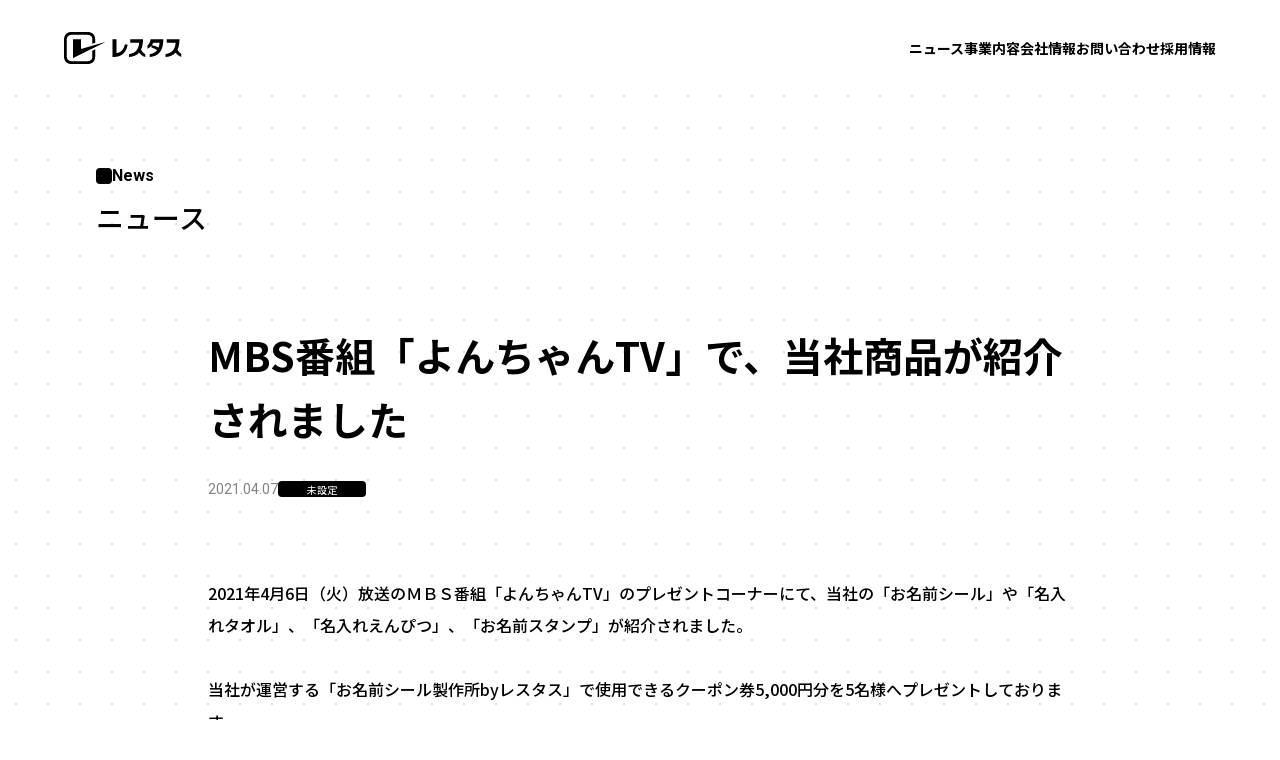

--- FILE ---
content_type: text/html; charset=UTF-8
request_url: https://corp.lestas.jp/news/1610/
body_size: 30820
content:
<!DOCTYPE HTML>
<html lang="ja">
<head>
<meta charset="utf-8">
<link rel="preconnect" href="https://fonts.googleapis.com">
<link rel="preconnect" href="https://fonts.gstatic.com" crossorigin>
<link href="https://fonts.googleapis.com/css2?family=Noto+Sans+JP:wght@400;500;700&family=Roboto:wght@400;500;700&display=swap" rel="stylesheet">
<link href="/assets/css/style.css" rel="stylesheet">
<title>MBS番組「よんちゃんTV」で、当社商品が紹介されました | 株式会社レスタス ｜ LESTAS.INC</title>

		<!-- All in One SEO 4.9.3 - aioseo.com -->
	<meta name="robots" content="max-image-preview:large" />
	<meta name="google-site-verification" content="GSgFWrA8-rm1evjkrkW86E8tzNob3UczY-Brl1HONsM" />
	<link rel="canonical" href="https://corp.lestas.jp/news/1610/" />
	<meta name="generator" content="All in One SEO (AIOSEO) 4.9.3" />
		<meta property="og:locale" content="ja_JP" />
		<meta property="og:site_name" content="株式会社レスタス ｜ LESTAS.INC" />
		<meta property="og:type" content="article" />
		<meta property="og:title" content="MBS番組「よんちゃんTV」で、当社商品が紹介されました | 株式会社レスタス ｜ LESTAS.INC" />
		<meta property="og:url" content="https://corp.lestas.jp/news/1610/" />
		<meta property="og:image" content="https://corp.lestas.jp/wp-content/uploads/2019/10/lestas_ogpsd.png" />
		<meta property="og:image:secure_url" content="https://corp.lestas.jp/wp-content/uploads/2019/10/lestas_ogpsd.png" />
		<meta property="og:image:width" content="1200" />
		<meta property="og:image:height" content="630" />
		<meta property="article:published_time" content="2021-04-07T00:30:00+00:00" />
		<meta property="article:modified_time" content="2021-05-06T01:14:09+00:00" />
		<meta name="twitter:card" content="summary" />
		<meta name="twitter:title" content="MBS番組「よんちゃんTV」で、当社商品が紹介されました | 株式会社レスタス ｜ LESTAS.INC" />
		<meta name="twitter:image" content="https://corp.lestas.jp/wp-content/uploads/2019/10/lestas_ogpsd.png" />
		<script type="application/ld+json" class="aioseo-schema">
			{"@context":"https:\/\/schema.org","@graph":[{"@type":"BreadcrumbList","@id":"https:\/\/corp.lestas.jp\/news\/1610\/#breadcrumblist","itemListElement":[{"@type":"ListItem","@id":"https:\/\/corp.lestas.jp#listItem","position":1,"name":"Home","item":"https:\/\/corp.lestas.jp","nextItem":{"@type":"ListItem","@id":"https:\/\/corp.lestas.jp\/news\/#listItem","name":"NEWS"}},{"@type":"ListItem","@id":"https:\/\/corp.lestas.jp\/news\/#listItem","position":2,"name":"NEWS","item":"https:\/\/corp.lestas.jp\/news\/","nextItem":{"@type":"ListItem","@id":"https:\/\/corp.lestas.jp\/news\/1610\/#listItem","name":"MBS\u756a\u7d44\u300c\u3088\u3093\u3061\u3083\u3093TV\u300d\u3067\u3001\u5f53\u793e\u5546\u54c1\u304c\u7d39\u4ecb\u3055\u308c\u307e\u3057\u305f"},"previousItem":{"@type":"ListItem","@id":"https:\/\/corp.lestas.jp#listItem","name":"Home"}},{"@type":"ListItem","@id":"https:\/\/corp.lestas.jp\/news\/1610\/#listItem","position":3,"name":"MBS\u756a\u7d44\u300c\u3088\u3093\u3061\u3083\u3093TV\u300d\u3067\u3001\u5f53\u793e\u5546\u54c1\u304c\u7d39\u4ecb\u3055\u308c\u307e\u3057\u305f","previousItem":{"@type":"ListItem","@id":"https:\/\/corp.lestas.jp\/news\/#listItem","name":"NEWS"}}]},{"@type":"Organization","@id":"https:\/\/corp.lestas.jp\/#organization","name":"\u682a\u5f0f\u4f1a\u793e\u30ec\u30b9\u30bf\u30b9 \uff5c LESTAS.INC","description":"\u682a\u5f0f\u4f1a\u793e\u30ec\u30b9\u30bf\u30b9(LESTAS)\u306f\u30aa\u30fc\u30c0\u30fc\u30e1\u30a4\u30c9\u3092\u3001\u65e2\u88fd\u54c1\u306e\u624b\u8efd\u3055\u3067\u6ce8\u6587\u3067\u304d\u308bEC\u30d7\u30e9\u30c3\u30c8\u30d5\u30a9\u30fc\u30e0\u3092\u63d0\u4f9b\u3057\u3066\u3044\u307e\u3059\u3002","url":"https:\/\/corp.lestas.jp\/"},{"@type":"WebPage","@id":"https:\/\/corp.lestas.jp\/news\/1610\/#webpage","url":"https:\/\/corp.lestas.jp\/news\/1610\/","name":"MBS\u756a\u7d44\u300c\u3088\u3093\u3061\u3083\u3093TV\u300d\u3067\u3001\u5f53\u793e\u5546\u54c1\u304c\u7d39\u4ecb\u3055\u308c\u307e\u3057\u305f | \u682a\u5f0f\u4f1a\u793e\u30ec\u30b9\u30bf\u30b9 \uff5c LESTAS.INC","inLanguage":"ja","isPartOf":{"@id":"https:\/\/corp.lestas.jp\/#website"},"breadcrumb":{"@id":"https:\/\/corp.lestas.jp\/news\/1610\/#breadcrumblist"},"image":{"@type":"ImageObject","url":"https:\/\/corp.lestas.jp\/wp-content\/uploads\/2021\/04\/\u3088\u3093\u3061\u3083\u3093TV.jpg","@id":"https:\/\/corp.lestas.jp\/news\/1610\/#mainImage","width":1200,"height":630},"primaryImageOfPage":{"@id":"https:\/\/corp.lestas.jp\/news\/1610\/#mainImage"},"datePublished":"2021-04-07T09:30:00+09:00","dateModified":"2021-05-06T10:14:09+09:00"},{"@type":"WebSite","@id":"https:\/\/corp.lestas.jp\/#website","url":"https:\/\/corp.lestas.jp\/","name":"\u682a\u5f0f\u4f1a\u793e\u30ec\u30b9\u30bf\u30b9 \uff5c LESTAS.INC","description":"\u682a\u5f0f\u4f1a\u793e\u30ec\u30b9\u30bf\u30b9(LESTAS)\u306f\u30aa\u30fc\u30c0\u30fc\u30e1\u30a4\u30c9\u3092\u3001\u65e2\u88fd\u54c1\u306e\u624b\u8efd\u3055\u3067\u6ce8\u6587\u3067\u304d\u308bEC\u30d7\u30e9\u30c3\u30c8\u30d5\u30a9\u30fc\u30e0\u3092\u63d0\u4f9b\u3057\u3066\u3044\u307e\u3059\u3002","inLanguage":"ja","publisher":{"@id":"https:\/\/corp.lestas.jp\/#organization"}}]}
		</script>
		<!-- All in One SEO -->


<!-- Google Tag Manager for WordPress by gtm4wp.com -->
<script data-cfasync="false" data-pagespeed-no-defer>
	var gtm4wp_datalayer_name = "dataLayer";
	var dataLayer = dataLayer || [];
</script>
<!-- End Google Tag Manager for WordPress by gtm4wp.com --><link rel="alternate" type="application/rss+xml" title="株式会社レスタス ｜ LESTAS.INC &raquo; フィード" href="https://corp.lestas.jp/feed/" />
<link rel="alternate" type="application/rss+xml" title="株式会社レスタス ｜ LESTAS.INC &raquo; コメントフィード" href="https://corp.lestas.jp/comments/feed/" />
<link rel='stylesheet' id='wp-block-library-css' href='https://corp.lestas.jp/wp-includes/css/dist/block-library/style.min.css' type='text/css' media='all' />
<style id='wp-block-library-theme-inline-css' type='text/css'>
.wp-block-audio figcaption{color:#555;font-size:13px;text-align:center}.is-dark-theme .wp-block-audio figcaption{color:hsla(0,0%,100%,.65)}.wp-block-audio{margin:0 0 1em}.wp-block-code{border:1px solid #ccc;border-radius:4px;font-family:Menlo,Consolas,monaco,monospace;padding:.8em 1em}.wp-block-embed figcaption{color:#555;font-size:13px;text-align:center}.is-dark-theme .wp-block-embed figcaption{color:hsla(0,0%,100%,.65)}.wp-block-embed{margin:0 0 1em}.blocks-gallery-caption{color:#555;font-size:13px;text-align:center}.is-dark-theme .blocks-gallery-caption{color:hsla(0,0%,100%,.65)}.wp-block-image figcaption{color:#555;font-size:13px;text-align:center}.is-dark-theme .wp-block-image figcaption{color:hsla(0,0%,100%,.65)}.wp-block-image{margin:0 0 1em}.wp-block-pullquote{border-bottom:4px solid;border-top:4px solid;color:currentColor;margin-bottom:1.75em}.wp-block-pullquote cite,.wp-block-pullquote footer,.wp-block-pullquote__citation{color:currentColor;font-size:.8125em;font-style:normal;text-transform:uppercase}.wp-block-quote{border-left:.25em solid;margin:0 0 1.75em;padding-left:1em}.wp-block-quote cite,.wp-block-quote footer{color:currentColor;font-size:.8125em;font-style:normal;position:relative}.wp-block-quote.has-text-align-right{border-left:none;border-right:.25em solid;padding-left:0;padding-right:1em}.wp-block-quote.has-text-align-center{border:none;padding-left:0}.wp-block-quote.is-large,.wp-block-quote.is-style-large,.wp-block-quote.is-style-plain{border:none}.wp-block-search .wp-block-search__label{font-weight:700}.wp-block-search__button{border:1px solid #ccc;padding:.375em .625em}:where(.wp-block-group.has-background){padding:1.25em 2.375em}.wp-block-separator.has-css-opacity{opacity:.4}.wp-block-separator{border:none;border-bottom:2px solid;margin-left:auto;margin-right:auto}.wp-block-separator.has-alpha-channel-opacity{opacity:1}.wp-block-separator:not(.is-style-wide):not(.is-style-dots){width:100px}.wp-block-separator.has-background:not(.is-style-dots){border-bottom:none;height:1px}.wp-block-separator.has-background:not(.is-style-wide):not(.is-style-dots){height:2px}.wp-block-table{margin:0 0 1em}.wp-block-table td,.wp-block-table th{word-break:normal}.wp-block-table figcaption{color:#555;font-size:13px;text-align:center}.is-dark-theme .wp-block-table figcaption{color:hsla(0,0%,100%,.65)}.wp-block-video figcaption{color:#555;font-size:13px;text-align:center}.is-dark-theme .wp-block-video figcaption{color:hsla(0,0%,100%,.65)}.wp-block-video{margin:0 0 1em}.wp-block-template-part.has-background{margin-bottom:0;margin-top:0;padding:1.25em 2.375em}
</style>
<link rel='stylesheet' id='aioseo/css/src/vue/standalone/blocks/table-of-contents/global.scss-css' href='https://corp.lestas.jp/wp-content/plugins/all-in-one-seo-pack/dist/Lite/assets/css/table-of-contents/global.e90f6d47.css' type='text/css' media='all' />
<style id='classic-theme-styles-inline-css' type='text/css'>
/*! This file is auto-generated */
.wp-block-button__link{color:#fff;background-color:#32373c;border-radius:9999px;box-shadow:none;text-decoration:none;padding:calc(.667em + 2px) calc(1.333em + 2px);font-size:1.125em}.wp-block-file__button{background:#32373c;color:#fff;text-decoration:none}
</style>
<style id='global-styles-inline-css' type='text/css'>
body{--wp--preset--color--black: #000000;--wp--preset--color--cyan-bluish-gray: #abb8c3;--wp--preset--color--white: #ffffff;--wp--preset--color--pale-pink: #f78da7;--wp--preset--color--vivid-red: #cf2e2e;--wp--preset--color--luminous-vivid-orange: #ff6900;--wp--preset--color--luminous-vivid-amber: #fcb900;--wp--preset--color--light-green-cyan: #7bdcb5;--wp--preset--color--vivid-green-cyan: #00d084;--wp--preset--color--pale-cyan-blue: #8ed1fc;--wp--preset--color--vivid-cyan-blue: #0693e3;--wp--preset--color--vivid-purple: #9b51e0;--wp--preset--gradient--vivid-cyan-blue-to-vivid-purple: linear-gradient(135deg,rgba(6,147,227,1) 0%,rgb(155,81,224) 100%);--wp--preset--gradient--light-green-cyan-to-vivid-green-cyan: linear-gradient(135deg,rgb(122,220,180) 0%,rgb(0,208,130) 100%);--wp--preset--gradient--luminous-vivid-amber-to-luminous-vivid-orange: linear-gradient(135deg,rgba(252,185,0,1) 0%,rgba(255,105,0,1) 100%);--wp--preset--gradient--luminous-vivid-orange-to-vivid-red: linear-gradient(135deg,rgba(255,105,0,1) 0%,rgb(207,46,46) 100%);--wp--preset--gradient--very-light-gray-to-cyan-bluish-gray: linear-gradient(135deg,rgb(238,238,238) 0%,rgb(169,184,195) 100%);--wp--preset--gradient--cool-to-warm-spectrum: linear-gradient(135deg,rgb(74,234,220) 0%,rgb(151,120,209) 20%,rgb(207,42,186) 40%,rgb(238,44,130) 60%,rgb(251,105,98) 80%,rgb(254,248,76) 100%);--wp--preset--gradient--blush-light-purple: linear-gradient(135deg,rgb(255,206,236) 0%,rgb(152,150,240) 100%);--wp--preset--gradient--blush-bordeaux: linear-gradient(135deg,rgb(254,205,165) 0%,rgb(254,45,45) 50%,rgb(107,0,62) 100%);--wp--preset--gradient--luminous-dusk: linear-gradient(135deg,rgb(255,203,112) 0%,rgb(199,81,192) 50%,rgb(65,88,208) 100%);--wp--preset--gradient--pale-ocean: linear-gradient(135deg,rgb(255,245,203) 0%,rgb(182,227,212) 50%,rgb(51,167,181) 100%);--wp--preset--gradient--electric-grass: linear-gradient(135deg,rgb(202,248,128) 0%,rgb(113,206,126) 100%);--wp--preset--gradient--midnight: linear-gradient(135deg,rgb(2,3,129) 0%,rgb(40,116,252) 100%);--wp--preset--font-size--small: 13px;--wp--preset--font-size--medium: 20px;--wp--preset--font-size--large: 36px;--wp--preset--font-size--x-large: 42px;--wp--preset--spacing--20: 0.44rem;--wp--preset--spacing--30: 0.67rem;--wp--preset--spacing--40: 1rem;--wp--preset--spacing--50: 1.5rem;--wp--preset--spacing--60: 2.25rem;--wp--preset--spacing--70: 3.38rem;--wp--preset--spacing--80: 5.06rem;--wp--preset--shadow--natural: 6px 6px 9px rgba(0, 0, 0, 0.2);--wp--preset--shadow--deep: 12px 12px 50px rgba(0, 0, 0, 0.4);--wp--preset--shadow--sharp: 6px 6px 0px rgba(0, 0, 0, 0.2);--wp--preset--shadow--outlined: 6px 6px 0px -3px rgba(255, 255, 255, 1), 6px 6px rgba(0, 0, 0, 1);--wp--preset--shadow--crisp: 6px 6px 0px rgba(0, 0, 0, 1);}:where(.is-layout-flex){gap: 0.5em;}:where(.is-layout-grid){gap: 0.5em;}body .is-layout-flow > .alignleft{float: left;margin-inline-start: 0;margin-inline-end: 2em;}body .is-layout-flow > .alignright{float: right;margin-inline-start: 2em;margin-inline-end: 0;}body .is-layout-flow > .aligncenter{margin-left: auto !important;margin-right: auto !important;}body .is-layout-constrained > .alignleft{float: left;margin-inline-start: 0;margin-inline-end: 2em;}body .is-layout-constrained > .alignright{float: right;margin-inline-start: 2em;margin-inline-end: 0;}body .is-layout-constrained > .aligncenter{margin-left: auto !important;margin-right: auto !important;}body .is-layout-constrained > :where(:not(.alignleft):not(.alignright):not(.alignfull)){max-width: var(--wp--style--global--content-size);margin-left: auto !important;margin-right: auto !important;}body .is-layout-constrained > .alignwide{max-width: var(--wp--style--global--wide-size);}body .is-layout-flex{display: flex;}body .is-layout-flex{flex-wrap: wrap;align-items: center;}body .is-layout-flex > *{margin: 0;}body .is-layout-grid{display: grid;}body .is-layout-grid > *{margin: 0;}:where(.wp-block-columns.is-layout-flex){gap: 2em;}:where(.wp-block-columns.is-layout-grid){gap: 2em;}:where(.wp-block-post-template.is-layout-flex){gap: 1.25em;}:where(.wp-block-post-template.is-layout-grid){gap: 1.25em;}.has-black-color{color: var(--wp--preset--color--black) !important;}.has-cyan-bluish-gray-color{color: var(--wp--preset--color--cyan-bluish-gray) !important;}.has-white-color{color: var(--wp--preset--color--white) !important;}.has-pale-pink-color{color: var(--wp--preset--color--pale-pink) !important;}.has-vivid-red-color{color: var(--wp--preset--color--vivid-red) !important;}.has-luminous-vivid-orange-color{color: var(--wp--preset--color--luminous-vivid-orange) !important;}.has-luminous-vivid-amber-color{color: var(--wp--preset--color--luminous-vivid-amber) !important;}.has-light-green-cyan-color{color: var(--wp--preset--color--light-green-cyan) !important;}.has-vivid-green-cyan-color{color: var(--wp--preset--color--vivid-green-cyan) !important;}.has-pale-cyan-blue-color{color: var(--wp--preset--color--pale-cyan-blue) !important;}.has-vivid-cyan-blue-color{color: var(--wp--preset--color--vivid-cyan-blue) !important;}.has-vivid-purple-color{color: var(--wp--preset--color--vivid-purple) !important;}.has-black-background-color{background-color: var(--wp--preset--color--black) !important;}.has-cyan-bluish-gray-background-color{background-color: var(--wp--preset--color--cyan-bluish-gray) !important;}.has-white-background-color{background-color: var(--wp--preset--color--white) !important;}.has-pale-pink-background-color{background-color: var(--wp--preset--color--pale-pink) !important;}.has-vivid-red-background-color{background-color: var(--wp--preset--color--vivid-red) !important;}.has-luminous-vivid-orange-background-color{background-color: var(--wp--preset--color--luminous-vivid-orange) !important;}.has-luminous-vivid-amber-background-color{background-color: var(--wp--preset--color--luminous-vivid-amber) !important;}.has-light-green-cyan-background-color{background-color: var(--wp--preset--color--light-green-cyan) !important;}.has-vivid-green-cyan-background-color{background-color: var(--wp--preset--color--vivid-green-cyan) !important;}.has-pale-cyan-blue-background-color{background-color: var(--wp--preset--color--pale-cyan-blue) !important;}.has-vivid-cyan-blue-background-color{background-color: var(--wp--preset--color--vivid-cyan-blue) !important;}.has-vivid-purple-background-color{background-color: var(--wp--preset--color--vivid-purple) !important;}.has-black-border-color{border-color: var(--wp--preset--color--black) !important;}.has-cyan-bluish-gray-border-color{border-color: var(--wp--preset--color--cyan-bluish-gray) !important;}.has-white-border-color{border-color: var(--wp--preset--color--white) !important;}.has-pale-pink-border-color{border-color: var(--wp--preset--color--pale-pink) !important;}.has-vivid-red-border-color{border-color: var(--wp--preset--color--vivid-red) !important;}.has-luminous-vivid-orange-border-color{border-color: var(--wp--preset--color--luminous-vivid-orange) !important;}.has-luminous-vivid-amber-border-color{border-color: var(--wp--preset--color--luminous-vivid-amber) !important;}.has-light-green-cyan-border-color{border-color: var(--wp--preset--color--light-green-cyan) !important;}.has-vivid-green-cyan-border-color{border-color: var(--wp--preset--color--vivid-green-cyan) !important;}.has-pale-cyan-blue-border-color{border-color: var(--wp--preset--color--pale-cyan-blue) !important;}.has-vivid-cyan-blue-border-color{border-color: var(--wp--preset--color--vivid-cyan-blue) !important;}.has-vivid-purple-border-color{border-color: var(--wp--preset--color--vivid-purple) !important;}.has-vivid-cyan-blue-to-vivid-purple-gradient-background{background: var(--wp--preset--gradient--vivid-cyan-blue-to-vivid-purple) !important;}.has-light-green-cyan-to-vivid-green-cyan-gradient-background{background: var(--wp--preset--gradient--light-green-cyan-to-vivid-green-cyan) !important;}.has-luminous-vivid-amber-to-luminous-vivid-orange-gradient-background{background: var(--wp--preset--gradient--luminous-vivid-amber-to-luminous-vivid-orange) !important;}.has-luminous-vivid-orange-to-vivid-red-gradient-background{background: var(--wp--preset--gradient--luminous-vivid-orange-to-vivid-red) !important;}.has-very-light-gray-to-cyan-bluish-gray-gradient-background{background: var(--wp--preset--gradient--very-light-gray-to-cyan-bluish-gray) !important;}.has-cool-to-warm-spectrum-gradient-background{background: var(--wp--preset--gradient--cool-to-warm-spectrum) !important;}.has-blush-light-purple-gradient-background{background: var(--wp--preset--gradient--blush-light-purple) !important;}.has-blush-bordeaux-gradient-background{background: var(--wp--preset--gradient--blush-bordeaux) !important;}.has-luminous-dusk-gradient-background{background: var(--wp--preset--gradient--luminous-dusk) !important;}.has-pale-ocean-gradient-background{background: var(--wp--preset--gradient--pale-ocean) !important;}.has-electric-grass-gradient-background{background: var(--wp--preset--gradient--electric-grass) !important;}.has-midnight-gradient-background{background: var(--wp--preset--gradient--midnight) !important;}.has-small-font-size{font-size: var(--wp--preset--font-size--small) !important;}.has-medium-font-size{font-size: var(--wp--preset--font-size--medium) !important;}.has-large-font-size{font-size: var(--wp--preset--font-size--large) !important;}.has-x-large-font-size{font-size: var(--wp--preset--font-size--x-large) !important;}
.wp-block-navigation a:where(:not(.wp-element-button)){color: inherit;}
:where(.wp-block-post-template.is-layout-flex){gap: 1.25em;}:where(.wp-block-post-template.is-layout-grid){gap: 1.25em;}
:where(.wp-block-columns.is-layout-flex){gap: 2em;}:where(.wp-block-columns.is-layout-grid){gap: 2em;}
.wp-block-pullquote{font-size: 1.5em;line-height: 1.6;}
</style>
<link rel='shortlink' href='https://corp.lestas.jp/?p=1610' />

<!-- Google Tag Manager for WordPress by gtm4wp.com -->
<!-- GTM Container placement set to automatic -->
<script data-cfasync="false" data-pagespeed-no-defer>
	var dataLayer_content = {"pagePostType":"news","pagePostType2":"single-news","pagePostAuthor":"lestas"};
	dataLayer.push( dataLayer_content );
</script>
<script data-cfasync="false" data-pagespeed-no-defer>
(function(w,d,s,l,i){w[l]=w[l]||[];w[l].push({'gtm.start':
new Date().getTime(),event:'gtm.js'});var f=d.getElementsByTagName(s)[0],
j=d.createElement(s),dl=l!='dataLayer'?'&l='+l:'';j.async=true;j.src=
'//www.googletagmanager.com/gtm.js?id='+i+dl;f.parentNode.insertBefore(j,f);
})(window,document,'script','dataLayer','GTM-N2CFBXG');
</script>
<!-- End Google Tag Manager for WordPress by gtm4wp.com --><link rel="icon" href="https://corp.lestas.jp/wp-content/uploads/2021/02/cropped-レスタス_四角-1-32x32.jpg" sizes="32x32" />
<link rel="icon" href="https://corp.lestas.jp/wp-content/uploads/2021/02/cropped-レスタス_四角-1-192x192.jpg" sizes="192x192" />
<link rel="apple-touch-icon" href="https://corp.lestas.jp/wp-content/uploads/2021/02/cropped-レスタス_四角-1-180x180.jpg" />
<meta name="msapplication-TileImage" content="https://corp.lestas.jp/wp-content/uploads/2021/02/cropped-レスタス_四角-1-270x270.jpg" />
<meta name="twitter:card" content="summary_large_image">
<meta name="viewport" content="width=device-width, initial-scale=1">
<meta name="format-detection" content="telephone=no">
<link rel="shortcut icon" type="image/x-icon" href="/favicon.ico">
</head>
<body>
<section class="l-all js-all">
<a id="TOP" class="anchor">&nbsp;</a>
<!-- header -->
<header class="header header--news js-header">
  <div class="header__logo">
    <a href="/">
      <img src="/assets/images/logo.svg" alt="株式会社レスタス ｜ LESTAS.INC">
    </a>
  </div>
  <ul class="header__menu js-header-menu">
    <li><a href="/news/" rel="news">ニュース</a></li>
    <li><a href="/business/" rel="business">事業内容</a></li>
    <li><a href="/about/" rel="about">会社情報</a></li>
    <li><a href="/contact/" rel="contact">お問い合わせ</a></li>
    <li><a href="/recruit/" rel="recruit">採用情報</a></li>
  </ul>
  <button class="header__spnav js-header-spnav"></button>

</header>
<!-- /header --><!-- contents -->
<main class="l-contents news">
  <div class="c-title c-title--width">
    <p>News</p>
    <h1>ニュース</h1>
  </div>
    <article class="news__detail">

    <h2>MBS番組「よんちゃんTV」で、当社商品が紹介されました</h2>
    <div class="news__information">
      <time datetime="2021-04-07">2021.04.07</time>
              <a href="/news/" class="news__articles--none">未設定</a>
          </div>
    <div class="news__body">
      
<p>2021年4月6日（火）放送のＭＢＳ番組「よんちゃんTV」のプレゼントコーナーにて、当社の「お名前シール」や「名入れタオル」、「名入れえんぴつ」、「お名前スタンプ」が紹介されました。</p>



<p>当社が運営する「お名前シール製作所byレスタス」で使用できるクーポン券5,000円分を5名様へプレゼントしております。</p>



<div style="height:12px" aria-hidden="true" class="wp-block-spacer"></div>



<p>■ＭＢＳ番組「よんちゃんTV」<br>　URL：<a href="https://www.mbs.jp/4chantv/" title="https://www.mbs.jp/4chantv/">https://www.mbs.jp/4chantv/</a></p>
    </div>

    <nav>
              <a href="/news/" class="c-btn c-btn--returnarrow">ニュース一覧へ戻る</a>
      
    </nav>
</main>
<!-- /contents -->
  <nav class="tab">
    <a href="/assets/images/business/naire/">「名入れ」とは？</a>
  </nav>

<!-- footer -->
<footer class="footer js-footer">
  <div class="footer__logo">
    <img src="/assets/images/logo.svg" alt="レスタス">
  </div>
  <div class="footer__link">
    <dl>
      <dt><a href="/news/">ニュース</a></dt>
      <dd>
        <ul>
          <li><a href="/news/news-cat/notice/">お知らせ</a></li>
          <li><a href="/news/news-cat/service/">製品・サービス</a></li>
          <li><a href="/news/news-cat/media/">メディア掲載</a></li>
        </ul>
      </dd>
    </dl>
    <dl>
      <dt><a href="/business/">事業内容</a></dt>
      <dd>
        <ul>
          <li><a href="/business/business/">名入れ to B</a></li>
          <li><a href="/business/personal/">名入れ to C</a></li>
          <li><a href="/business/database/">集客支援事業</a></li>
          <li><a href="/business/system/">レスタスシステム</a></li>
          <li><a href="/business/naire/">「名入れ」とは？</a></li>
        </ul>
      </dd>
    </dl>
    <dl>
      <dt><a href="/about/">会社情報</a></dt>
      <dd>
        <ul>
          <li><a href="/about/message/">代表あいさつ</a></li>
<li><a href="/about/mission/">ミッション・ビジョン</a></li>
          <li><a href="/about/outline/">会社概要・アクセス</a></li>
          <li><a href="/about/history/">沿革</a></li>
          <li><a href="/about/executives/">役員紹介</a></li>
          <li><a href="/about/numbers/">数字でみるレスタス</a></li>
        </ul>
      </dd>
    </dl>
    <dl>
      <dt><a href="/recruit/">採用情報</a></dt>
      <dd>
        <ul>
                    <li><a href="/recruit/#Job">募集職種</a></li>
          <li><a href="/recruit/faq/">よくある質問</a></li>
        </ul>
      </dd>
      <dt><a href="/contact/">お問い合わせ</a></dt>
    </dl>
  </div>
  <div class="footer__block">
    <ul>
      <li><a href="/privacypolicy/">プライバシーポリシー</a></li>
      <li><a href="/sitepolicy/">このサイトについて</a></li>
    </ul>
    <small class="footer__copyright" translate="no">© LESTAS.INC</small>
  </div>

</footer>
<!-- /footer -->
</section>
<!-- /all -->



<div class="dropdown js-dropdown">
  <div class="dropdown__body dropdown__body--business js-dropdown-body">
    <dl>
      <dt><a href="/business/">事業内容</a></dt>
      <dd>
        <ul>
          <li><a href="/business/business/">名入れ to B</a></li>
          <li><a href="/business/personal/">名入れ to C</a></li>
          <li><a href="/business/database/">集客支援事業</a></li>
          <li><a href="/business/system/">レスタスシステム</a></li>
          <li><a href="/business/naire/">「名入れ」とは？</a></li>
        </ul>
      </dd>
    </dl>
    <figure>
      <img src="/assets/images/dropdown_business.webp" alt="">
    </figure>
  </div>

  <div class="dropdown__body dropdown__body--news js-dropdown-body">
    <dl>
      <dt><a href="/news/">ニュース</a></dt>
      <dd>
        <ul>
          <li><a href="/news/news-cat/notice/">お知らせ</a></li>
          <li><a href="/news/news-cat/service/">製品・サービス</a></li>
          <li><a href="/news/news-cat/media/">メディア掲載</a></li>
        </ul>
      </dd>
    </dl>
    <figure>
      <img src="/assets/images/dropdown_news.webp" alt="">
    </figure>
  </div>

  <div class="dropdown__body dropdown__body--about js-dropdown-body">
    <dl>
      <dt><a href="/about/">会社情報</a></dt>
      <dd>
        <ul>
          <li><a href="/about/message/">代表あいさつ</a></li>
<li><a href="/about/mission/">ミッション・ビジョン</a></li>
          <li><a href="/about/outline/">会社概要・アクセス</a></li>
          <li><a href="/about/history/">沿革</a></li>
          <li><a href="/about/executives/">役員紹介</a></li>
          <li><a href="/about/numbers/">数字でみるレスタス</a></li>
        </ul>
      </dd>
    </dl>
    <figure>
      <img src="/assets/images/dropdown_company.webp" alt="">
    </figure>
  </div>

  <div class="dropdown__body dropdown__body--recruit js-dropdown-body">
    <dl>
      <dt><a href="/recruit/">採用情報</a></dt>
      <dd>
        <ul>
                    <li><a href="/recruit/#Job">募集職種</a></li>
          <li><a href="/recruit/faq/">よくある質問</a></li>
        </ul>
      </dd>
    </dl>
    <figure>
      <img src="/assets/images/dropdown_recruit.webp" alt="">
    </figure>
  </div>

  <div class="dropdown__bg"></div>
</div>

<div class="spmenu js-spmenu">
  <div class="spmenu__body dropdown__body--business">
    <dl>
      <dt><span>事業内容</span></dt>
      <dd>
        <ul>
          <li><a href="/business/">事業内容TOP</a></li>
          <li><a href="/business/business/">名入れ to B</a></li>
          <li><a href="/business/personal/">名入れ to C</a></li>
          <li><a href="/business/database/">集客支援事業</a></li>
          <li><a href="/business/system/">レスタスシステム</a></li>
          <li><a href="/business/naire/">「名入れ」とは？</a></li>
        </ul>
      </dd>
      <dt><span>ニュース</span></dt>
      <dd>
        <ul>
          <li><a href="/news/">ニュースTOP</a></li>
          <li><a href="#">お知らせ</a></li>
          <li><a href="#">メディア掲載</a></li>
          <li><a href="#">製品・サービス</a></li>
        </ul>
      </dd>
      <dt><span>会社情報</span></dt>
      <dd>
        <ul>
          <li><a href="/about/">会社情報TOP</a></li>
          <li><a href="/about/message/">代表あいさつ</a></li>
<li><a href="/about/mission/">ミッション・ビジョン</a></li>
          <li><a href="/about/outline/">会社概要・アクセス</a></li>
          <li><a href="/about/history/">沿革</a></li>
          <li><a href="/about/executives/">役員紹介</a></li>
          <li><a href="/about/numbers/">数字で見るレスタス</a></li>
        </ul>
      </dd>
      <dt><span>採用情報</span></dt>
      <dd>
        <ul>
          <li><a href="/recruit/">採用情報TOP</a></li>
                    <li><a href="/recruit/#Job">募集職種</a></li>
          <li><a href="/recruit/faq/">よくある質問</a></li>
        </ul>
      </dd>
      <dt><a href="/contact/">お問い合わせ</a></dt>
    </dl>

  </div>

  <div class="spmenu__bg"></div>
</div>

<svg class="svg">
  <defs>
    <clipPath id="icon_arrow">
      <path fill-rule="evenodd" clip-rule="evenodd" d="M22.1741 6.49982L0.214355 6.49982V5.49982L22.174 5.49982L18.8239 1.3122L19.6048 0.6875L23.6048 5.6875L23.8547 5.99985L23.6048 6.31219L19.6048 11.3122L18.8239 10.6875L22.1741 6.49982Z"/>
    </clipPath>
    <clipPath id="icon_blank">
      <path d="m15,7.16v6c0,1.65-1.35,3-3,3H4c-1.65,0-3-1.35-3-3V5.16c0-1.65,1.35-3,3-3h6v-1h-6C1.79,1.16,0,2.95,0,5.16v8c0,2.21,1.79,4,4,4h8c2.21,0,4-1.79,4-4v-6h-1Z"/>
      <path d="m16.22,1.9L7.51,10.61l-.71-.71L15.51,1.2l-2.5-.2.08-1,3.58.29.42.03.03.43.28,3.58-1,.08-.2-2.5Z"/>
    </clipPath>
    <clipPath id="icon_select">
      <path fill-rule="evenodd" clip-rule="evenodd" d="M4.99996 4.29293L8.64641 0.646484L9.35352 1.35359L4.99996 5.70714L0.646408 1.35359L1.35352 0.646484L4.99996 4.29293Z" fill="black"/>
    </clipPath>
    <clipPath id="icon_plus">
      <path d="M5.49992 5.5V0.666748H6.49992V5.5H11.3332V6.5H6.49992V11.3334H5.49992V6.5H0.666504V5.5H5.49992Z"/>
    </clipPath>
    <clipPath id="icon_minus">
      <path d="M0.666585 0.5L11.3333 0.5L11.3333 1.5L0.666585 1.5L0.666585 0.5Z"/>
    </clipPath>
  </defs>
</svg>

<script type="text/javascript">window.pageID = "news";</script>
<script type="text/javascript" src="/assets/js/itemdata.js"></script>
<script type="text/javascript" src="/assets/js/common.js"></script>
</body>
</html>

--- FILE ---
content_type: text/css
request_url: https://corp.lestas.jp/assets/css/style.css
body_size: 261232
content:
@charset "UTF-8";

@keyframes fadein {
    0% {
        opacity: 0
    }

    100% {
        opacity: 1
    }
}

@keyframes fadeout {
    0% {
        opacity: 1
    }

    100% {
        opacity: 0
    }
}

@keyframes clipmask_ltr {
    0% {
        -webkit-clip-path: inset(0 100% 0 0);
        clip-path: inset(0 100% 0 0)
    }

    100% {
        -webkit-clip-path: inset(0 0 0 0);
        clip-path: inset(0 0 0 0)
    }
}

@keyframes clipmask_ltr02 {
    0% {
        -webkit-clip-path: inset(0 0 0 0);
        clip-path: inset(0 0 0 0)
    }

    100% {
        -webkit-clip-path: inset(0 100% 0 0);
        clip-path: inset(0 100% 0 0)
    }
}

@keyframes clipmask_ttb {
    0% {
        -webkit-clip-path: inset(0 0 100% 0);
        clip-path: inset(0 0 100% 0)
    }

    100% {
        -webkit-clip-path: inset(0 0 0 0);
        clip-path: inset(0 0 0 0)
    }
}

@keyframes clipmask_ttb02 {
    0% {
        -webkit-clip-path: inset(0 0 0 0);
        clip-path: inset(0 0 0 0)
    }

    100% {
        -webkit-clip-path: inset(0 0 100% 0);
        clip-path: inset(0 0 100% 0)
    }
}

@keyframes clipmask_btt {
    0% {
        -webkit-clip-path: inset(100% 0 0 0);
        clip-path: inset(100% 0 0 0)
    }

    100% {
        -webkit-clip-path: inset(0 0 0 0);
        clip-path: inset(0 0 0 0)
    }
}

@keyframes clipmask_btt02 {
    0% {
        -webkit-clip-path: inset(0 0 0 0);
        clip-path: inset(0 0 0 0)
    }

    100% {
        -webkit-clip-path: inset(100% 0 0 0);
        clip-path: inset(100% 0 0 0)
    }
}

@keyframes clipmask_rtl {
    0% {
        -webkit-clip-path: inset(0 0 0 100%);
        clip-path: inset(0 0 0 100%)
    }

    100% {
        -webkit-clip-path: inset(0 0 0 0);
        clip-path: inset(0 0 0 0)
    }
}

@keyframes clipmask_rtl02 {
    0% {
        -webkit-clip-path: inset(0 0 0 0);
        clip-path: inset(0 0 0 0)
    }

    100% {
        -webkit-clip-path: inset(0 0 0 100%);
        clip-path: inset(0 0 0 100%)
    }
}

@keyframes textanm {
    0% {
        color: #fff;
        text-shadow: -1px -1px 0 #000, 1px -1px 0 #000, -1px 1px 0 #000, 1px 1px 0 #000, -5px 0 0 transparent, 0 -5px 0 transparent, 0 5px 0 transparent, -5px 0 0 transparent, 0 -5px 0 transparent, 0 5px 0 transparent, -5px 0 0 transparent, 0 -5px 0 transparent, 0 5px 0 transparent, -5px 0 0 transparent, 0 -5px 0 transparent, 0 5px 0 transparent
    }

    40% {
        color: #fff;
        text-shadow: -1px -1px 0 #000, 1px -1px 0 #000, -1px 1px 0 #000, 1px 1px 0 #000, -10px 0 0 rgba(255, 0, 255, .5), 0 -10px 0 rgba(0, 178, 255, .5), 0 10px 0 rgba(235, 255, 0, .5), -10px 0 0 rgba(255, 0, 255, .5), 0 -10px 0 rgba(0, 178, 255, .5), 0 10px 0 rgba(235, 255, 0, .5), -10px 0 0 rgba(255, 0, 255, .5), 0 -10px 0 rgba(0, 178, 255, .5), 0 10px 0 rgba(235, 255, 0, .5), -10px 0 0 rgba(255, 0, 255, .5), 0 -10px 0 rgba(0, 178, 255, .5), 0 10px 0 rgba(235, 255, 0, .5)
    }

    100% {
        color: #000;
        text-shadow: 0 0 0 transparent, 0 0 0 transparent, 0 0 0 transparent, 0 0 0 transparent, 0 0 0 transparent, 0 0 0 transparent, 0 0 0 transparent, 0 0 0 transparent, 0 0 0 transparent, 0 0 0 transparent, 0 0 0 transparent, 0 0 0 transparent, 0 0 0 transparent, 0 0 0 transparent, 0 0 0 transparent, 0 0 0 transparent
    }
}

* {
    font-style: normal;
    list-style: none;
    margin: 0;
    padding: 0
}

figure,
nav {
    display: block
}

html {
    font-size: 10px
}

body {
    background: url(../images/bg_dot.png) repeat center top #fff;
    color: #000;
    font-family: "Noto Sans JP", sans-serif;
    font-size: 10px;
    position: relative;
    text-align: center;
    z-index: 1;
    -webkit-text-size-adjust: 100%
}

body::before {
    background: #fff;
    content: "";
    height: 95px;
    left: 0;
    position: absolute;
    top: 0;
    width: 100%;
    z-index: -2
}

@media screen and (max-width: 767px) {
    body::before {
        height: 63px
    }
}

.svg {
    height: 0;
    left: 0;
    overflow: hidden;
    position: absolute;
    top: 0;
    width: 0
}

.anchor {
    display: block;
    font-size: 0;
    height: 0;
    line-height: 0
}

img {
    vertical-align: top
}

svg {
    pointer-events: none
}

a {
    color: #000
}

a:hover {
    text-decoration: none
}

@media screen and (min-width: 768px) {
    a[href^="tel:"] {
        pointer-events: none;
        text-decoration: none !important
    }
}

@media screen and (max-width: 767px) {
    .c-pc {
        display: none !important
    }
}

@media screen and (min-width: 768px) {
    .c-sp {
        display: none !important
    }
}

@media screen and (max-width: 767px) {
    .l-all {
        min-width: 320px;
        width: 100%
    }
}

.l-contents {
    overflow: hidden;
    padding: 64px 0 0;
    position: relative
}

@media screen and (max-width: 767px) {
    .l-contents {
        padding: 32px 0 0
    }
}

.header {
    height: 96px
}

@media screen and (max-width: 767px) {
    .header {
        transition: all 250ms ease;
        -ms-flex-align: center;
        align-items: center;
        display: -ms-flexbox;
        display: flex;
        -ms-flex-pack: justify;
        justify-content: space-between;
        left: 0;
        position: sticky;
        top: 0;
        z-index: 1000;
        height: 64px;
        padding: 0 16px
    }
}

.header[data-menu]::before {
    background: #fff;
    transition: background .5s ease
}

.header[data-spmenu=true] {
    background: #fff;
    transition: background .5s ease
}

.header[data-spmenu=true] .header__spnav::before {
    transform: translateY(2px) rotate(13deg)
}

.header[data-spmenu=true] .header__spnav::after {
    transform: translateY(-3px) rotate(-13deg)
}

@media screen and (min-width: 768px) {
    .header::before {
        width: 100%;
        height: 96px;
        position: fixed;
        z-index: 900;
        content: "";
        left: 0;
        pointer-events: none;
        top: 0
    }
}

.header--top {
    opacity: 0
}

.header--top[data-status=show] {
    opacity: 1;
    transition: opacity .5s ease, background .5s ease
}

@media screen and (min-width: 768px) {
    .header__logo {
        position: fixed;
        z-index: 1000;
        left: 64px;
        top: 32px
    }
}

.header ul {
    display: -ms-flexbox;
    display: flex;
    gap: 32px;
    position: fixed;
    right: 64px;
    top: 38px;
    z-index: 1000
}

@media screen and (max-width: 767px) {
    .header ul {
        display: none
    }
}

.header ul li {
    font-size: 1.4rem;
    position: relative
}

.header ul a {
    display: block;
    font-weight: 700;
    position: relative;
    text-decoration: none
}

.header ul a::before {
    background: 0 0;
    content: "";
    margin: auto;
    position: absolute;
    inset: -8px -16px -8px
}

.header ul a.hover::after,
.header ul a:hover::after {
    background: #000
}

.header ul a::after {
    background: 0 0;
    content: "";
    height: 1px;
    margin: 0 auto;
    pointer-events: none;
    position: absolute;
    inset: auto 0 -5px;
    transition: all 250ms ease
}

.header__spnav {
    background: 0 0;
    border: none;
    cursor: pointer;
    height: 48px;
    position: relative;
    width: 48px;
    -moz-appearance: none;
    appearance: none;
    -webkit-appearance: none
}

@media screen and (min-width: 768px) {
    .header__spnav {
        display: none
    }
}

.header__spnav::after,
.header__spnav::before {
    background: #000;
    content: "";
    height: 1px;
    left: 0;
    margin: 0 auto;
    position: absolute;
    right: 0;
    width: 48px;
    transition: all 250ms ease
}

.header__spnav::before {
    top: 21px
}

.header__spnav::after {
    bottom: 21px
}

.footer {
    background: #fff;
    display: -ms-flexbox;
    display: flex;
    -ms-flex-wrap: wrap;
    flex-wrap: wrap;
    gap: 64px 64px;
    -ms-flex-pack: justify;
    justify-content: space-between;
    padding: 80px 64px 64px;
    text-align: left
}

@media screen and (max-width: 767px) {
    .footer {
        display: block;
        padding: 32px 16px 16px
    }
}

.footer a {
    text-decoration: none
}

.footer a:hover {
    text-decoration: underline
}

.footer__logo {
    -ms-flex-negative: 0;
    flex-shrink: 0;
    width: 180px
}

@media screen and (max-width: 767px) {
    .footer__logo {
        padding: 16px;
        width: auto
    }
}

.footer__logo img {
    height: 48px
}

@media screen and (max-width: 767px) {
    .footer__logo img {
        height: 32px
    }
}

.footer__link {
    display: -ms-flexbox;
    display: flex;
    -ms-flex-positive: 10;
    flex-grow: 10;
    gap: 32px;
    -ms-flex-pack: end;
    justify-content: flex-end
}

@media screen and (max-width: 767px) {
    .footer__link {
        box-sizing: border-box;
        -ms-flex-wrap: wrap;
        flex-wrap: wrap;
        gap: 28px 32px;
        padding: 16px
    }
}

.footer__link dl {
    font-size: 1.4rem;
    line-height: 1.428em;
    max-width: 192px;
    text-align: left;
    width: calc((100% - 96px) * .25)
}

@media screen and (max-width: 767px) {
    .footer__link dl {
        width: calc((100% - 32px) * .5)
    }
}

.footer__link dt {
    font-weight: 700;
    margin: 0 0 24px
}

@media screen and (max-width: 767px) {
    .footer__link dt {
        margin: 0 0 16px
    }
}

.footer__link dd+dt {
    margin-top: 88px
}

@media screen and (max-width: 767px) {
    .footer__link dd+dt {
        margin-top: 32px
    }
}

.footer__link li {
    margin: 0 0 16px
}

@media screen and (max-width: 767px) {
    .footer__link li {
        font-size: 1.3rem;
        line-height: 1.461em;
        margin: 0 0 8px
    }
}

.footer__link li a {
    color: #666
}

.footer__block {
    border-top: 1px solid #999;
    display: -ms-flexbox;
    display: flex;
    -ms-flex-pack: justify;
    justify-content: space-between;
    margin: 44px 0 0;
    padding: 16px 0 0;
    width: 100%
}

@media screen and (max-width: 767px) {
    .footer__block {
        display: block;
        margin: 32px 0 0;
        padding: 12px 16px 0;
        box-sizing: border-box
    }
}

.footer__block ul {
    display: -ms-flexbox;
    display: flex;
    font-size: 1.2rem;
    gap: 32px;
    -ms-flex-pack: start;
    justify-content: flex-start
}

@media screen and (max-width: 767px) {
    .footer__block ul {
        font-size: 1.1rem;
        margin: 0 0 20px
    }
}

.footer__copyright {
    font-family: Roboto, sans-serif;
    font-size: 1.2rem
}

.pagetop {
    bottom: 30px;
    height: 36px;
    position: fixed;
    right: 30px;
    width: 36px;
    z-index: 1000
}

@media screen and (max-width: 767px) {
    .pagetop {
        display: none
    }
}

.pagetop a {
    border-radius: 100%;
    display: block;
    height: 36px;
    left: 0;
    opacity: .4;
    overflow: hidden;
    position: absolute;
    top: 66px;
    transition: all .2s ease;
    width: 36px
}

.pagetop a:hover {
    opacity: .8
}

.pagetop[data-status=show] a {
    top: 0
}

.dropdown {
    box-sizing: border-box;
    height: 100%;
    left: 0;
    opacity: 0;
    padding: 16px 32px;
    pointer-events: none;
    position: fixed;
    top: 96px;
    width: 100%;
    z-index: 990
}

@media screen and (max-width: 767px) {
    .dropdown {
        display: none !important
    }
}

.dropdown__bg {
    background: rgba(0, 0, 0, .5);
    margin: auto;
    position: absolute;
    z-index: -1;
    inset: 0 0 0
}

.dropdown[data-status=show] {
    animation: fadein .5s ease 0s 1 forwards;
    pointer-events: auto
}

.dropdown[data-status=hide] {
    animation: fadeout .5s ease 0s 1 forwards;
    opacity: 1
}

.dropdown[data-current=business] .dropdown__body--business {
    animation: fadein .5s ease 0s 1 forwards;
    display: -ms-flexbox;
    display: flex
}

.dropdown[data-current=news] .dropdown__body--news {
    animation: fadein .5s ease 0s 1 forwards;
    display: -ms-flexbox;
    display: flex
}

.dropdown[data-current=about] .dropdown__body--about {
    animation: fadein .5s ease 0s 1 forwards;
    display: -ms-flexbox;
    display: flex
}

.dropdown[data-current=recruit] .dropdown__body--recruit {
    animation: fadein .5s ease 0s 1 forwards;
    display: -ms-flexbox;
    display: flex
}

.dropdown__body {
    -ms-flex-align: start;
    align-items: flex-start;
    background: #fff;
    border-radius: 32px;
    box-shadow: 0 4px 14px rgba(0, 0, 0, .15);
    box-sizing: border-box;
    display: none;
    gap: 32px;
    -ms-flex-pack: justify;
    justify-content: space-between;
    margin: 0 0 0 auto;
    max-width: 736px;
    padding: 32px;
    position: relative
}

.dropdown__body::before {
    content: "";
    height: 112px;
    left: 0;
    margin: auto;
    opacity: .5;
    position: absolute;
    right: -32px;
    top: -112px
}

.dropdown__body figure {
    width: 304px
}

.dropdown__body figure img {
    border-radius: 32px;
    width: 100%
}

.dropdown__body dl {
    display: -ms-flexbox;
    display: flex;
    gap: 32px;
    -ms-flex-pack: start;
    justify-content: flex-start;
    text-align: left
}

.dropdown__body dl dt a {
    font-size: 2rem
}

.dropdown__body dl dt a::after {
    top: 7px
}

.dropdown__body dl dt a::before {
    top: 10px
}

.dropdown__body dl dd {
    margin: 4px 0 0
}

.dropdown__body dl li {
    margin: 0 0 16px
}

.dropdown__body dl a {
    display: inline-block;
    font-size: 1.4rem;
    font-weight: 700;
    padding: 0 24px 0 0;
    position: relative;
    text-decoration: none
}

.dropdown__body dl a::after {
    background: #fff;
    border: 1px solid #000;
    border-radius: 100%;
    box-sizing: border-box;
    content: "";
    height: 48px;
    position: absolute;
    right: 0;
    top: 1px;
    transform-origin: right top;
    transform: scale(.375);
    width: 48px;
    z-index: 1;
    display: -ms-flexbox;
    display: flex;
    -ms-flex-pack: center;
    justify-content: center;
    -ms-flex-align: center;
    align-items: center;
    background: #fff;
    box-shadow: -4px 2px 0 rgba(255, 0, 255, .5), 2px -3px 0 rgba(0, 178, 255, .5), 3px 6px 0 rgba(235, 255, 0, .5), -4px 2px 0 rgba(255, 0, 255, .5), 2px -3px 0 rgba(0, 178, 255, .5), 3px 6px 0 rgba(235, 255, 0, .5), -4px 2px 0 rgba(255, 0, 255, .5), 2px -3px 0 rgba(0, 178, 255, .5), 3px 6px 0 rgba(235, 255, 0, .5);
    color: #000;
    transition: all 250ms ease
}

@media screen and (max-width: 767px) {
    .dropdown__body dl a::after {
        height: 32px;
        left: auto;
        top: 0;
        width: 32px
    }
}

@media screen and (min-width: 768px) {
    .dropdown__body dl a::after:hover {
        background: #000;
        box-shadow: 0 0 0 rgba(255, 0, 255, .5), 0 0 0 rgba(0, 178, 255, .5), 0 0 0 rgba(235, 255, 0, .5), 0 0 0 rgba(255, 0, 255, .5), 0 0 0 rgba(0, 178, 255, .5), 0 0 0 rgba(235, 255, 0, .5), 0 0 0 rgba(255, 0, 255, .5), 0 0 0 rgba(0, 178, 255, .5), 0 0 0 rgba(235, 255, 0, .5);
        color: #fff
    }
}

.dropdown__body dl a::before {
    background: currentColor;
    content: "";
    height: 11px;
    position: absolute;
    right: -3px;
    top: 4px;
    transform: scale(.375);
    width: 24px;
    z-index: 2;
    transition: all 250ms ease;
    -webkit-clip-path: url(#icon_arrow);
    clip-path: url(#icon_arrow)
}

.dropdown__body dl a:hover::after {
    background: #000;
    box-shadow: 0 0 0 rgba(255, 0, 255, .5), 0 0 0 rgba(0, 178, 255, .5), 0 0 0 rgba(235, 255, 0, .5), 0 0 0 rgba(255, 0, 255, .5), 0 0 0 rgba(0, 178, 255, .5), 0 0 0 rgba(235, 255, 0, .5), 0 0 0 rgba(255, 0, 255, .5), 0 0 0 rgba(0, 178, 255, .5), 0 0 0 rgba(235, 255, 0, .5)
}

.dropdown__body dl a:hover::before {
    background: #fff
}

.spmenu {
    box-sizing: border-box;
    opacity: 0;
    height: 100%;
    left: 0;
    position: fixed;
    top: 64px;
    width: 100%;
    z-index: 1000;
    pointer-events: none
}

@media screen and (min-width: 768px) {
    .spmenu {
        display: none
    }
}

.spmenu[data-status=open] {
    pointer-events: auto;
    animation: fadein .5s ease 0s 1 forwards
}

.spmenu[data-status=close] {
    animation: fadeout .5s ease 0s 1 forwards
}

.spmenu__bg {
    background: rgba(0, 0, 0, .5);
    margin: auto;
    position: absolute;
    z-index: -1;
    inset: 0 0 0
}

.spmenu[data-current=business] .dropdown__body--business {
    display: -ms-flexbox;
    display: flex
}

.spmenu[data-current=news] .dropdown__body--news {
    display: -ms-flexbox;
    display: flex
}

.spmenu[data-current=company] .dropdown__body--company {
    display: -ms-flexbox;
    display: flex
}

.spmenu[data-current=recruit] .dropdown__body--recruit {
    display: -ms-flexbox;
    display: flex
}

.spmenu__body {
    background: #fff;
    border-radius: 0 0 16px 16px;
    display: block;
    padding: 0 0 64px
}

.spmenu__body dl {
    border-bottom: 1px solid #d3d3d3;
    text-align: left
}

.spmenu__body dl dt {
    border-top: 1px solid #d3d3d3;
    font-size: 1.6rem;
    font-weight: 700
}

.spmenu__body dl dt[data-status=open] span::before {
    height: 2px;
    -webkit-clip-path: url(#icon_minus);
    clip-path: url(#icon_minus)
}

.spmenu__body dl dt a,
.spmenu__body dl dt span {
    cursor: pointer;
    height: 64px;
    padding: 0 0 0 32px;
    position: relative;
    text-decoration: none;
    display: -ms-flexbox;
    display: flex;
    -ms-flex-pack: start;
    justify-content: flex-start;
    -ms-flex-align: center;
    align-items: center
}

.spmenu__body dl dt a::after,
.spmenu__body dl dt span::after {
    background: #fff;
    border: 1px solid #000;
    border-radius: 100%;
    box-sizing: border-box;
    content: "";
    height: 48px;
    margin: auto;
    position: absolute;
    transform-origin: right center;
    transform: scale(.583);
    width: 48px;
    z-index: 1;
    inset: 0 32px 0 auto;
    display: -ms-flexbox;
    display: flex;
    -ms-flex-pack: center;
    justify-content: center;
    -ms-flex-align: center;
    align-items: center;
    background: #fff;
    box-shadow: -4px 2px 0 rgba(255, 0, 255, .5), 2px -3px 0 rgba(0, 178, 255, .5), 3px 6px 0 rgba(235, 255, 0, .5), -4px 2px 0 rgba(255, 0, 255, .5), 2px -3px 0 rgba(0, 178, 255, .5), 3px 6px 0 rgba(235, 255, 0, .5), -4px 2px 0 rgba(255, 0, 255, .5), 2px -3px 0 rgba(0, 178, 255, .5), 3px 6px 0 rgba(235, 255, 0, .5);
    color: #000;
    transition: all 250ms ease
}

@media screen and (min-width: 768px) {

    .spmenu__body dl dt a::after:hover,
    .spmenu__body dl dt span::after:hover {
        background: #000;
        box-shadow: 0 0 0 rgba(255, 0, 255, .5), 0 0 0 rgba(0, 178, 255, .5), 0 0 0 rgba(235, 255, 0, .5), 0 0 0 rgba(255, 0, 255, .5), 0 0 0 rgba(0, 178, 255, .5), 0 0 0 rgba(235, 255, 0, .5), 0 0 0 rgba(255, 0, 255, .5), 0 0 0 rgba(0, 178, 255, .5), 0 0 0 rgba(235, 255, 0, .5);
        color: #fff
    }
}

.spmenu__body dl dt a::before,
.spmenu__body dl dt span::before {
    content: "";
    margin: auto;
    position: absolute;
    z-index: 2
}

.spmenu__body dl dt span::before {
    background: currentColor;
    content: "+";
    height: 12px;
    width: 12px;
    -webkit-clip-path: url(#icon_plus);
    clip-path: url(#icon_plus);
    display: -ms-flexbox;
    display: flex;
    -ms-flex-pack: center;
    justify-content: center;
    -ms-flex-align: center;
    align-items: center;
    inset: 0 40px 0 auto
}

.spmenu__body dl dt a::before {
    background: currentColor;
    height: 11px;
    transform: scale(.666);
    width: 24px;
    inset: 0 35px 0 auto;
    -webkit-clip-path: url(#icon_arrow);
    clip-path: url(#icon_arrow)
}

.spmenu__body dl dd {
    display: none
}

.spmenu__body dl ul {
    margin: 0 0 32px 64px
}

.spmenu__body dl li {
    margin: 0 0 16px
}

.spmenu__body dl li a {
    display: inline-block;
    font-size: 1.4rem;
    font-weight: 700;
    text-decoration: none
}

.c-btn {
    border: 2px solid #000;
    border-radius: 48px;
    box-sizing: border-box;
    font-size: 1.4rem;
    font-weight: 700;
    height: 48px;
    text-decoration: none;
    cursor: pointer;
    display: -ms-flexbox;
    display: flex;
    -ms-flex-pack: center;
    justify-content: center;
    -ms-flex-align: center;
    align-items: center;
    background: #fff;
    box-shadow: -4px 2px 0 rgba(255, 0, 255, .5), 2px -3px 0 rgba(0, 178, 255, .5), 3px 6px 0 rgba(235, 255, 0, .5), -4px 2px 0 rgba(255, 0, 255, .5), 2px -3px 0 rgba(0, 178, 255, .5), 3px 6px 0 rgba(235, 255, 0, .5), -4px 2px 0 rgba(255, 0, 255, .5), 2px -3px 0 rgba(0, 178, 255, .5), 3px 6px 0 rgba(235, 255, 0, .5);
    color: #000;
    transition: all 250ms ease
}

@media screen and (min-width: 768px) {
    .c-btn:hover {
        background: #000;
        box-shadow: 0 0 0 rgba(255, 0, 255, .5), 0 0 0 rgba(0, 178, 255, .5), 0 0 0 rgba(235, 255, 0, .5), 0 0 0 rgba(255, 0, 255, .5), 0 0 0 rgba(0, 178, 255, .5), 0 0 0 rgba(235, 255, 0, .5), 0 0 0 rgba(255, 0, 255, .5), 0 0 0 rgba(0, 178, 255, .5), 0 0 0 rgba(235, 255, 0, .5);
        color: #fff
    }
}

.c-btn--anchor,
.c-btn--arrow {
    gap: 16px
}

.c-btn--anchor::after,
.c-btn--arrow::after {
    background: currentColor;
    content: "";
    -ms-flex-negative: 0;
    flex-shrink: 0;
    height: 11px;
    width: 24px;
    -webkit-clip-path: url(#icon_arrow);
    clip-path: url(#icon_arrow);
    transition: all 250ms ease
}

.c-btn--anchor::after {
    transform: rotate(90deg)
}

.c-btn--returnarrow {
    gap: 16px
}

.c-btn--returnarrow::before {
    background: currentColor;
    content: "";
    -ms-flex-negative: 0;
    flex-shrink: 0;
    height: 11px;
    transform: scale(-1);
    width: 24px;
    -webkit-clip-path: url(#icon_arrow);
    clip-path: url(#icon_arrow);
    transition: all 250ms ease
}

.c-btn--blank {
    gap: 16px
}

.c-btn--blank::after {
    background: currentColor;
    content: "";
    -ms-flex-negative: 0;
    flex-shrink: 0;
    height: 18px;
    width: 18px;
    -webkit-clip-path: url(#icon_blank);
    clip-path: url(#icon_blank);
    transition: all 250ms ease
}

.c-btn--small {
    border-width: 1px;
    box-shadow: none;
    height: 40px;
    padding: 0 32px
}

@media screen and (max-width: 767px) {
    .c-btn--small {
        font-size: 9px;
        gap: 4px;
        height: 32px;
        padding: 0 6px 0 10px
    }

    .c-btn--small::after {
        transform: scale(.66)
    }
}

.objects {
    counter-reset: num;
    height: 100%;
    left: 0;
    overflow: hidden;
    pointer-events: none;
    position: absolute;
    top: 0;
    width: 100%;
    z-index: -1
}

.objects p {
    font-family: Roboto, sans-serif;
    font-size: 8px;
    line-height: 1.5em;
    text-align: left
}

@media screen and (max-width: 767px) {
    .objects p {
        font-size: 6px;
        line-height: 1.333em
    }
}

.objects figure {
    background: #f8f7f6;
    border-radius: 16px;
    box-sizing: border-box;
    padding: 10px;
    display: -ms-flexbox;
    display: flex;
    -ms-flex-pack: center;
    justify-content: center;
    -ms-flex-align: center;
    align-items: center
}

@media screen and (max-width: 767px) {
    .objects figure {
        border-radius: 8px;
        padding: 4px
    }
}

.objects figure img {
    height: 100%;
    object-fit: contain;
    width: 100%
}

.objects__wrapper {
    left: 50%;
    position: absolute;
    top: 0
}

.objects[data-status=show] .objects__group div {
    animation-play-state: running
}

.objects[data-status=show] .objects__group div::after {
    animation-play-state: running
}

@media screen and (max-width: 767px) {
    .objects--pc {
        display: none
    }
}

.objects--pc .objects__wrapper {
    margin: 0 0 0 -720px;
    width: 1440px
}

@media screen and (min-width: 768px) {
    .objects--sp {
        display: none
    }
}

.objects--sp .objects__wrapper {
    margin: 0 0 0 -368px;
    width: 735px
}

.objects__group>div {
    counter-increment: num;
    position: absolute;
    z-index: 2;
    -webkit-clip-path: inset(0 100% 0 0);
    clip-path: inset(0 100% 0 0)
}

.objects__group>div::before {
    background: #fff;
    font-size: 9px;
    left: 0;
    position: absolute;
    top: 0
}

.objects__group>div::after {
    background: #f2f2f2;
    background: #000;
    content: "";
    height: 100%;
    left: 0;
    position: absolute;
    top: 0;
    width: 100%;
    z-index: 5
}

.objects__group:nth-of-type(1) div {
    animation-delay: 0s
}

.objects__group:nth-of-type(1) div::after {
    animation-delay: .5s
}

.objects__group:nth-of-type(2) div {
    animation-delay: .2s
}

.objects__group:nth-of-type(2) div::after {
    animation-delay: .7s
}

.objects__group:nth-of-type(3) div {
    animation-delay: .4s
}

.objects__group:nth-of-type(3) div::after {
    animation-delay: .9s
}

.objects__group:nth-of-type(4) div {
    animation-delay: .6s
}

.objects__group:nth-of-type(4) div::after {
    animation-delay: 1.1s
}

.objects__group:nth-of-type(5) div {
    animation-delay: .8s
}

.objects__group:nth-of-type(5) div::after {
    animation-delay: 1.3s
}

.objects__group:nth-of-type(6) div {
    animation-delay: 1s
}

.objects__group:nth-of-type(6) div::after {
    animation-delay: 1.5s
}

.objects__group:nth-of-type(7) div {
    animation-delay: 1.2s
}

.objects__group:nth-of-type(7) div::after {
    animation-delay: 1.7s
}

.objects__group:nth-of-type(8) div {
    animation-delay: 1.4s
}

.objects__group:nth-of-type(8) div::after {
    animation-delay: 1.9s
}

.objects__group:nth-of-type(9) div {
    animation-delay: 1.6s
}

.objects__group:nth-of-type(9) div::after {
    animation-delay: 2.1s
}

.objects__group:nth-of-type(10) div {
    animation-delay: 1.8s
}

.objects__group:nth-of-type(10) div::after {
    animation-delay: 2.3s
}

.objects__group:nth-of-type(11) div {
    animation-delay: 2s
}

.objects__group:nth-of-type(11) div::after {
    animation-delay: 2.5s
}

.objects__group:nth-of-type(12) div {
    animation-delay: 2.2s
}

.objects__group:nth-of-type(12) div::after {
    animation-delay: 2.7s
}

.objects__group:nth-of-type(13) div {
    animation-delay: 2.4s
}

.objects__group:nth-of-type(13) div::after {
    animation-delay: 2.9s
}

.objects__group:nth-of-type(14) div {
    animation-delay: 2.6s
}

.objects__group:nth-of-type(14) div::after {
    animation-delay: 3.1s
}

.objects__group:nth-of-type(15) div {
    animation-delay: 2.8s
}

.objects__group:nth-of-type(15) div::after {
    animation-delay: 3.3s
}

.objects__group:nth-of-type(16) div {
    animation-delay: 3s
}

.objects__group:nth-of-type(16) div::after {
    animation-delay: 3.5s
}

.objects__group:nth-of-type(17) div {
    animation-delay: 3.2s
}

.objects__group:nth-of-type(17) div::after {
    animation-delay: 3.7s
}

.objects__p2,
.objects__p3,
.objects__p5 {
    animation: clipmask_ltr .5s cubic-bezier(.785, .135, .15, .86) 0s 1 forwards;
    animation-play-state: paused
}

.objects__p2::after,
.objects__p3::after,
.objects__p5::after {
    animation: clipmask_rtl02 .5s cubic-bezier(.785, .135, .15, .86) 0s 1 forwards;
    animation-play-state: paused
}

.objects__p1,
.objects__p4 {
    animation: clipmask_ttb .5s cubic-bezier(.785, .135, .15, .86) 0s 1 forwards;
    animation-play-state: paused
}

.objects__p1::after,
.objects__p4::after {
    animation: clipmask_btt02 .5s cubic-bezier(.785, .135, .15, .86) 0s 1 forwards;
    animation-play-state: paused
}

.objects__p1 {
    width: 64px
}

@media screen and (max-width: 767px) {
    .objects__p1 {
        width: 32px
    }
}

.objects__p1 figure {
    height: 64px;
    margin: 0 0 8px;
    width: 64px
}

@media screen and (max-width: 767px) {
    .objects__p1 figure {
        height: 32px;
        margin: 0 0 2px;
        width: 32px
    }
}

.objects__p1 p {
    height: 64px;
    -ms-writing-mode: tb-rl;
    writing-mode: vertical-rl;
    font-feature-settings: normal
}

@media screen and (max-width: 767px) {
    .objects__p1 p {
        height: 32px
    }
}

.objects__p1 div {
    display: -ms-flexbox;
    display: flex;
    -ms-flex-pack: end;
    justify-content: flex-end
}

.objects__p2 {
    -ms-flex-align: start;
    align-items: flex-start;
    display: -ms-flexbox;
    display: flex;
    gap: 8px;
    -ms-flex-pack: start;
    justify-content: flex-start
}

@media screen and (max-width: 767px) {
    .objects__p2 {
        gap: 6px;
        width: 96px
    }
}

.objects__p2 figure {
    height: 64px;
    width: 64px;
    -ms-flex-negative: 0;
    flex-shrink: 0
}

@media screen and (max-width: 767px) {
    .objects__p2 figure {
        height: 32px;
        width: 32px
    }
}

.objects__p2 p {
    width: 64px
}

@media screen and (max-width: 767px) {
    .objects__p2 p {
        width: 48px
    }
}

.objects__p3 {
    width: 96px
}

@media screen and (max-width: 767px) {
    .objects__p3 {
        width: 32px
    }
}

.objects__p3 figure {
    height: 96px;
    margin: 0 0 8px;
    width: 96px
}

@media screen and (max-width: 767px) {
    .objects__p3 figure {
        height: 32px;
        margin: 0 0 2px;
        width: 32px
    }
}

.objects__p4 {
    width: 96px
}

.objects__p4 figure {
    height: 96px;
    margin: 0 0 8px;
    width: 96px
}

.objects__p4 p {
    height: 64px;
    -ms-writing-mode: tb-rl;
    writing-mode: vertical-rl;
    font-feature-settings: normal
}

.objects__p4 div {
    display: -ms-flexbox;
    display: flex;
    -ms-flex-pack: end;
    justify-content: flex-end
}

.objects__p5 {
    width: 160px
}

@media screen and (max-width: 767px) {
    .objects__p5 {
        width: 64px
    }
}

.objects__p5 figure {
    height: 160px;
    margin: 0 0 8px;
    width: 160px
}

@media screen and (max-width: 767px) {
    .objects__p5 figure {
        height: 64px;
        margin: 0 0 2px;
        width: 64px
    }
}

.objects--l-3 {
    left: -96px
}

.objects--l-2 {
    left: -64px
}

.objects--l-1 {
    left: -32px
}

.objects--l0 {
    left: 0
}

.objects--l1 {
    left: 32px
}

.objects--l2 {
    left: 64px
}

.objects--l3 {
    left: 96px
}

.objects--l4 {
    left: 128px
}

.objects--l5 {
    left: 160px
}

.objects--l6 {
    left: 192px
}

.objects--l7 {
    left: 224px
}

.objects--l8 {
    left: 256px
}

.objects--l9 {
    left: 288px
}

.objects--l10 {
    left: 320px
}

.objects--l11 {
    left: 352px
}

.objects--l12 {
    left: 384px
}

.objects--l13 {
    left: 416px
}

.objects--l14 {
    left: 448px
}

.objects--l15 {
    left: 480px
}

.objects--l16 {
    left: 512px
}

.objects--l17 {
    left: 544px
}

.objects--l18 {
    left: 576px
}

.objects--l19 {
    left: 608px
}

.objects--l20 {
    left: 640px
}

.objects--l21 {
    left: 672px
}

.objects--l22 {
    left: 704px
}

.objects--l23 {
    left: 736px
}

.objects--l24 {
    left: 768px
}

.objects--l25 {
    left: 800px
}

.objects--l26 {
    left: 832px
}

.objects--l27 {
    left: 864px
}

.objects--l28 {
    left: 896px
}

.objects--l29 {
    left: 928px
}

.objects--l30 {
    left: 960px
}

.objects--l31 {
    left: 992px
}

.objects--l32 {
    left: 1024px
}

.objects--l33 {
    left: 1056px
}

.objects--l34 {
    left: 1088px
}

.objects--l35 {
    left: 1120px
}

.objects--l36 {
    left: 1152px
}

.objects--l37 {
    left: 1184px
}

.objects--l38 {
    left: 1216px
}

.objects--l39 {
    left: 1248px
}

.objects--l40 {
    left: 1280px
}

.objects--l41 {
    left: 1312px
}

.objects--l42 {
    left: 1344px
}

.objects--l43 {
    left: 1376px
}

.objects--l44 {
    left: 1408px
}

.objects--l45 {
    left: 1440px
}

.objects--t1 {
    top: 32px
}

.objects--t2 {
    top: 64px
}

.objects--t3 {
    top: 96px
}

.objects--t4 {
    top: 128px
}

.objects--t5 {
    top: 160px
}

.objects--t6 {
    top: 192px
}

.objects--t7 {
    top: 224px
}

.objects--t8 {
    top: 256px
}

.objects--t9 {
    top: 288px
}

.objects--t10 {
    top: 320px
}

.objects--t11 {
    top: 352px
}

.objects--t12 {
    top: 384px
}

.objects--t13 {
    top: 416px
}

.objects--t14 {
    top: 448px
}

.objects--t15 {
    top: 480px
}

.objects--t16 {
    top: 512px
}

.objects--t17 {
    top: 544px
}

.objects--t18 {
    top: 576px
}

.objects--t19 {
    top: 608px
}

.objects--t20 {
    top: 640px
}

.objects--t21 {
    top: 672px
}

.objects--t22 {
    top: 704px
}

.objects--t23 {
    top: 736px
}

.objects--t24 {
    top: 768px
}

.objects--t25 {
    top: 800px
}

.objects--t26 {
    top: 832px
}

.objects--t27 {
    top: 864px
}

.objects--t28 {
    top: 896px
}

.objects--t29 {
    top: 928px
}

.objects--t30 {
    top: 960px
}

.objects--t31 {
    top: 992px
}

.objects--t32 {
    top: 1024px
}

.objects--t33 {
    top: 1056px
}

.objects--t34 {
    top: 1088px
}

.objects--t35 {
    top: 1120px
}

.objects--t36 {
    top: 1152px
}

.objects--t37 {
    top: 1184px
}

.objects--t38 {
    top: 1216px
}

.objects--t39 {
    top: 1248px
}

.objects--t40 {
    top: 1280px
}

.objects--t41 {
    top: 1312px
}

.objects--t42 {
    top: 1344px
}

.objects--t43 {
    top: 1376px
}

.objects--t44 {
    top: 1408px
}

.objects--t45 {
    top: 1440px
}

.objects--t46 {
    top: 1472px
}

.objects--t47 {
    top: 1504px
}

.objects--t48 {
    top: 1536px
}

.objects--t49 {
    top: 1568px
}

.objects--t50 {
    top: 1600px
}

.objects--t51 {
    top: 1632px
}

.objects--t52 {
    top: 1664px
}

.objects--t53 {
    top: 1696px
}

.objects--t54 {
    top: 1728px
}

.objects--t55 {
    top: 1760px
}

.objects--t56 {
    top: 1792px
}

.objects--t57 {
    top: 1824px
}

.objects--t58 {
    top: 1856px
}

.objects--t59 {
    top: 1888px
}

.objects--t60 {
    top: 1920px
}

.objects--t61 {
    top: 1952px
}

.objects--t62 {
    top: 1984px
}

.objects--t63 {
    top: 2016px
}

.objects--t64 {
    top: 2048px
}

.objects--t65 {
    top: 2080px
}

.objects--t66 {
    top: 2112px
}

.objects--t67 {
    top: 2144px
}

.objects--t68 {
    top: 2176px
}

.objects--t69 {
    top: 2208px
}

.objects--t70 {
    top: 2240px
}

.objects--t71 {
    top: 2272px
}

.objects--t72 {
    top: 2304px
}

.objects--t73 {
    top: 2336px
}

.objects--t74 {
    top: 2368px
}

.objects--t75 {
    top: 2400px
}

.objects--t76 {
    top: 2432px
}

.objects--t77 {
    top: 2464px
}

.objects--t78 {
    top: 2496px
}

.objects--t79 {
    top: 2528px
}

.objects--t80 {
    top: 2560px
}

.objects--t81 {
    top: 2592px
}

.objects--t82 {
    top: 2624px
}

.objects--t83 {
    top: 2656px
}

.objects--t84 {
    top: 2688px
}

.objects--t85 {
    top: 2720px
}

.objects--t86 {
    top: 2752px
}

.objects--t87 {
    top: 2784px
}

.objects--t88 {
    top: 2816px
}

.objects--t89 {
    top: 2848px
}

.objects--t90 {
    top: 2880px
}

.objects--t91 {
    top: 2912px
}

.objects--t92 {
    top: 2944px
}

.objects--t93 {
    top: 2976px
}

.objects--t94 {
    top: 3008px
}

.objects--t95 {
    top: 3040px
}

.objects--t96 {
    top: 3072px
}

.objects--t97 {
    top: 3104px
}

.objects--t98 {
    top: 3136px
}

.objects--t99 {
    top: 3168px
}

.objects--t100 {
    top: 3200px
}

.objects--t101 {
    top: 3232px
}

.objects--t102 {
    top: 3264px
}

.objects--t103 {
    top: 3296px
}

.objects--t104 {
    top: 3328px
}

.objects--t105 {
    top: 3360px
}

.objects--t106 {
    top: 3392px
}

.objects--t107 {
    top: 3424px
}

.objects--t108 {
    top: 3456px
}

.objects--t109 {
    top: 3488px
}

.objects--t110 {
    top: 3520px
}

.objects--t111 {
    top: 3552px
}

.objects--t112 {
    top: 3584px
}

.objects--t113 {
    top: 3616px
}

.objects--t114 {
    top: 3648px
}

.objects--t115 {
    top: 3680px
}

.objects--t0 {
    top: 0
}

.c-title {
    margin: 0 auto 44px;
    text-align: left
}

@media screen and (max-width: 767px) {
    .c-title {
        margin: 0 auto 32px
    }
}

.c-title--width {
    max-width: 1088px;
    padding: 0 32px
}

.c-title--business p {
    color: #376399
}

.c-title--personal p {
    color: #ffaf14
}

.c-title--database p {
    color: #10ac74
}

.c-title--tob h2,
.c-title--toc h2 {
    border-radius: 10px;
    box-sizing: border-box;
    color: #fff;
    display: inline flex;
    font-size: 4rem;
    height: 64px;
    margin: 16px 0 0;
    overflow: hidden
}

@media screen and (max-width: 767px) {

    .c-title--tob h2,
    .c-title--toc h2 {
        font-size: 3.2rem;
        height: 32px;
        margin: 8px 0 0
    }
}

.c-title--tob h2 span,
.c-title--toc h2 span {
    font-weight: 400;
    line-height: 1em;
    padding: 0 18px;
    display: -ms-flexbox;
    display: flex;
    -ms-flex-pack: center;
    justify-content: center;
    -ms-flex-align: center;
    align-items: center
}

@media screen and (max-width: 767px) {

    .c-title--tob h2 span,
    .c-title--toc h2 span {
        padding: 0 12px
    }
}

.c-title--tob h2 span:nth-of-type(1),
.c-title--toc h2 span:nth-of-type(1) {
    background: #00c6e7
}

.c-title--tob p {
    color: #376399
}

.c-title--tob h2 span:nth-of-type(2) {
    background: #376399
}

.c-title--toc p {
    color: #ffaf14
}

.c-title--toc h2 span:nth-of-type(2) {
    background: #ffaf14
}

.c-title p {
    font-family: Roboto, sans-serif;
    font-size: 1.6rem;
    font-weight: 700;
    gap: 8px;
    line-height: 2em;
    display: -ms-flexbox;
    display: flex;
    -ms-flex-pack: start;
    justify-content: flex-start;
    -ms-flex-align: center;
    align-items: center
}

@media screen and (max-width: 767px) {
    .c-title p {
        font-size: 1.5rem;
        line-height: 32px
    }
}

.c-title p::before {
    background: currentColor;
    border-radius: 4px;
    content: "";
    height: 16px;
    width: 16px
}

@media screen and (max-width: 767px) {
    .c-title p {
        font-size: 1.6rem
    }
}

.c-title div,
.c-title h1,
.c-title h2 {
    font-size: 2.8rem;
    font-weight: 500;
    line-height: 1.857em
}

@media screen and (max-width: 767px) {

    .c-title div,
    .c-title h1,
    .c-title h2 {
        font-size: 2rem;
        line-height: 32px
    }
}

.pager {
    max-width: 1088px;
    margin: 0 auto 128px;
    padding: 0 32px
}

@media screen and (max-width: 767px) {
    .pager {
        margin-bottom: 64px
    }
}

.pager .next,
.pager .prev,
.pager__next,
.pager__prev {
    background: #fff;
    border: 2px solid #000;
    border-radius: 100%;
    box-shadow: -4px 2px 0 rgba(255, 0, 255, .5), 2px -3px 0 rgba(0, 178, 255, .5), 3px 6px 0 rgba(235, 255, 0, .5), -4px 2px 0 rgba(255, 0, 255, .5), 2px -3px 0 rgba(0, 178, 255, .5), 3px 6px 0 rgba(235, 255, 0, .5), -4px 2px 0 rgba(255, 0, 255, .5), 2px -3px 0 rgba(0, 178, 255, .5), 3px 6px 0 rgba(235, 255, 0, .5);
    box-sizing: border-box;
    content: "";
    -ms-flex-negative: 0;
    flex-shrink: 0;
    font-size: 0;
    height: 42px;
    position: relative;
    width: 42px;
    display: -ms-flexbox;
    display: flex;
    -ms-flex-pack: center;
    justify-content: center;
    -ms-flex-align: center;
    align-items: center;
    transition: all 250ms ease
}

.pager .next::before,
.pager .prev::before,
.pager__next::before,
.pager__prev::before {
    background: #000;
    content: "";
    height: 11px;
    transform: scale(.83);
    width: 24px;
    z-index: 5;
    margin: auto;
    position: absolute;
    inset: 0;
    -webkit-clip-path: url(#icon_arrow);
    clip-path: url(#icon_arrow);
    transition: all 250ms ease
}

.pager .next:hover,
.pager .prev:hover,
.pager__next:hover,
.pager__prev:hover {
    background: #000;
    box-shadow: 0 0 0 rgba(255, 0, 255, .5), 0 0 0 rgba(0, 178, 255, .5), 0 0 0 rgba(235, 255, 0, .5), 0 0 0 rgba(255, 0, 255, .5), 0 0 0 rgba(0, 178, 255, .5), 0 0 0 rgba(235, 255, 0, .5), 0 0 0 rgba(255, 0, 255, .5), 0 0 0 rgba(0, 178, 255, .5), 0 0 0 rgba(235, 255, 0, .5)
}

.pager .next:hover::before,
.pager .prev:hover::before,
.pager__next:hover::before,
.pager__prev:hover::before {
    background: #fff
}

.pager .prev::before,
.pager__prev::before {
    transform: scale(.83) rotate(180deg)
}

.pager div {
    display: -ms-flexbox;
    display: flex;
    -ms-flex-wrap: wrap;
    flex-wrap: wrap;
    -ms-flex-order: 2;
    order: 2;
    margin-top: -38px;
    pointer-events: none
}

.pager div span,
.pager div strong {
    background: #f8f7f6;
    border-radius: 8px;
    color: #828282;
    font-size: 1.4rem;
    font-weight: 700;
    height: 32px;
    width: 32px;
    display: -ms-flexbox;
    display: flex;
    -ms-flex-pack: center;
    justify-content: center;
    -ms-flex-align: center;
    align-items: center
}

.pager div strong {
    color: #000
}

.pager div {
    -ms-flex-positive: 10;
    flex-grow: 10;
    font-size: 1.4rem;
    gap: 13px;
    -ms-flex-pack: center;
    justify-content: center;
    -ms-flex-align: center;
    align-items: center
}

@media screen and (min-width: 768px) {
    .pager div {
        display: none
    }
}

.pager ul {
    -ms-flex-align: center;
    align-items: center;
    display: -ms-flexbox;
    display: flex;
    gap: 32px;
    -ms-flex-pack: center;
    justify-content: center
}

@media screen and (max-width: 767px) {
    .pager ul {
        gap: 24px
    }
}

.pager ul a.page-numbers:not(.prev):not(.next),
.pager ul span.current:not(.prev):not(.next) {
    background: #f8f7f6;
    border-radius: 8px;
    color: #828282;
    font-size: 1.4rem;
    font-weight: 700;
    height: 32px;
    width: 32px;
    display: -ms-flexbox;
    display: flex;
    -ms-flex-pack: center;
    justify-content: center;
    -ms-flex-align: center;
    align-items: center
}

@media screen and (max-width: 767px) {

    .pager ul a.page-numbers:not(.prev):not(.next),
    .pager ul span.current:not(.prev):not(.next) {
        display: none
    }
}

.pager ul a.page-numbers:not(.prev):not(.next) {
    text-decoration: none;
    transition: all 250ms ease
}

@media screen and (min-width: 768px) {
    .pager ul a.page-numbers:not(.prev):not(.next):hover {
        transform: translateY(-5px)
    }
}

@media screen and (max-width: 767px) {
    .pager ul .dots {
        display: none
    }
}

.pager ul span.current {
    color: #000 !important
}

.tab {
    height: 136px;
    margin: auto;
    position: fixed;
    width: 40px;
    z-index: 100;
    inset: 0 0 0 auto
}

@media screen and (max-width: 767px) {
    .tab {
        width: 44px;
        inset: auto 0 20% auto
    }
}

.tab a {
    background: #fff;
    border: 2px solid #000;
    border-radius: 20px 0 0 20px;
    border-right: none;
    box-shadow: -2px 3px 0 rgba(255, 0, 255, .5), -2px -3px 0 rgba(0, 178, 255, .5), -3px 0 0 rgba(235, 255, 0, .5), -1px 3px 0 rgba(255, 0, 255, .5), -1px -3px 0 rgba(0, 178, 255, .5), -3px 0 0 rgba(235, 255, 0, .5), -1px 3px 0 rgba(255, 0, 255, .5), -1px -3px 0 rgba(0, 178, 255, .5), -3px 0 0 rgba(235, 255, 0, .5);
    box-sizing: border-box;
    color: #000;
    font-feature-settings: "palt";
    font-size: 1.4rem;
    font-weight: 700;
    padding: 10px 0;
    text-decoration: none;
    width: 100%;
    transition: all 250ms ease;
    display: -ms-flexbox;
    display: flex;
    -ms-flex-pack: center;
    justify-content: center;
    -ms-flex-align: center;
    align-items: center;
    -ms-writing-mode: tb-rl;
    writing-mode: vertical-rl;
    font-feature-settings: normal
}

@media screen and (max-width: 767px) {
    .tab a {
        margin: 0 0 0 auto;
        width: 34px
    }
}

@media screen and (min-width: 768px) {
    .tab a:hover {
        background: #000;
        box-shadow: 0 0 0 rgba(255, 0, 255, .5), 0 0 0 rgba(0, 178, 255, .5), 0 0 0 rgba(235, 255, 0, .5), 0 0 0 rgba(255, 0, 255, .5), 0 0 0 rgba(0, 178, 255, .5), 0 0 0 rgba(235, 255, 0, .5), 0 0 0 rgba(255, 0, 255, .5), 0 0 0 rgba(0, 178, 255, .5), 0 0 0 rgba(235, 255, 0, .5);
        color: #fff
    }
}

.top {
    padding: 195px 0 0
}

@media screen and (max-width: 767px) {
    .top {
        padding: 113px 0 0
    }
}

.top .mainvisual {
    margin: 0 auto 0;
    max-width: 1088px;
    padding: 0 32px 295px;
    position: relative;
    text-align: left;
    z-index: 5
}

@media screen and (max-width: 767px) {
    .top .mainvisual {
        box-sizing: border-box;
        height: 396px;
        margin: 0 auto 195px;
        max-width: 384px;
        padding: 0 32px 0
    }
}

.top .mainvisual__copy {
    display: -ms-flexbox;
    display: flex;
    margin: 0 0 20px
}

@media screen and (max-width: 767px) {
    .top .mainvisual__copy {
        margin: 0 0 15px
    }
}

.top .mainvisual__copy h2 {
    font-feature-settings: "palt";
    font-size: 7.3rem;
    font-weight: 700;
    line-height: 1.2em;
    color: #fff;
    text-shadow: -1px -1px 0 #000, 1px -1px 0 #000, -1px 1px 0 #000, 1px 1px 0 #000, -10px 0 0 transparent, 0 -10px 0 transparent, 0 10px 0 transparent, -10px 0 0 transparent, 0 -10px 0 transparent, 0 10px 0 transparent, -10px 0 0 transparent, 0 -10px 0 transparent, 0 10px 0 transparent, -10px 0 0 transparent, 0 -10px 0 transparent, 0 10px 0 transparent
}

@media screen and (max-width: 767px) {
    .top .mainvisual__copy h2 {
        font-size: 3.6rem;
        line-height: 1.333em;
        margin: 0 0 0
    }
}

.top .mainvisual p {
    font-size: 1.6rem;
    font-weight: 500;
    line-height: 2em;
    margin: 0 0 20px
}

@media screen and (max-width: 767px) {
    .top .mainvisual p {
        font-size: 1.4rem;
        margin: 0 0 12px
    }
}

.top .mainvisual__number {
    -ms-flex-align: start;
    align-items: flex-start;
    display: -ms-flexbox;
    display: flex;
    gap: 48px;
    -ms-flex-pack: start;
    justify-content: flex-start;
    margin: 0 0 15px
}

@media screen and (max-width: 767px) {
    .top .mainvisual__number {
        gap: 0;
        -ms-flex-pack: justify;
        justify-content: space-between;
        margin: 0 0 12px
    }
}

.top .mainvisual__number dt {
    font-size: 1.2rem;
    font-weight: 700;
    line-height: 2em;
    margin: 0 0 8px
}

@media screen and (max-width: 767px) {
    .top .mainvisual__number dt {
        margin: 0 0 3px
    }
}

.top .mainvisual__number dt span {
    font-size: .75em;
    vertical-align: 3px
}

.top .mainvisual__number dd {
    font-size: 1.6rem;
    font-weight: 700;
    line-height: 1
}

@media screen and (max-width: 767px) {
    .top .mainvisual__number dd {
        font-size: 1.3rem
    }
}

.top .mainvisual__number dd strong {
    font-family: Roboto, sans-serif;
    font-size: 4rem;
    font-weight: 500;
    margin: 0 8px 0 0;
    vertical-align: -2px
}

@media screen and (max-width: 767px) {
    .top .mainvisual__number dd strong {
        font-size: 2.4rem;
        margin: 0 4px 0 0;
        vertical-align: 0
    }
}

.top .mainvisual__number dd span {
    color: #828282;
    display: block;
    font-size: 1rem;
    font-weight: 500;
    margin: 10px 0 0;
    line-height: 1.8em
}

@media screen and (max-width: 767px) {
    .top .mainvisual__number dd span {
        margin: 9px 0 0
    }
}

.top .mainvisual nav {
    display: -ms-flexbox;
    display: flex;
    gap: 16px;
    max-width: 480px
}

@media screen and (max-width: 767px) {
    .top .mainvisual nav {
        display: block
    }
}

.top .mainvisual nav a {
    -ms-flex-positive: 10;
    flex-grow: 10
}

@media screen and (max-width: 767px) {
    .top .mainvisual nav a:nth-of-type(1) {
        max-width: 320px
    }

    .top .mainvisual nav a:nth-of-type(2) {
        margin: 30px 0 0;
        width: 160px
    }
}

.top .mainvisual[data-status=show] .mainvisual__copy h2 {
    animation: textanm .75s ease .9s 1 forwards;
    transition: -webkit-clip-path .5s cubic-bezier(1, 0, 0, 1) .1s;
    transition: clip-path .5s cubic-bezier(1, 0, 0, 1) .1s;
    transition: clip-path .5s cubic-bezier(1, 0, 0, 1) .1s, -webkit-clip-path .5s cubic-bezier(1, 0, 0, 1) .1s;
    -webkit-clip-path: inset(0 0 0 0);
    clip-path: inset(0 0 0 0)
}

.top .mainvisual[data-status=show] p {
    opacity: 1;
    transition: transform .5s ease 1.45s, opacity .5s ease 1.45s;
    transform: translateY(0)
}

.top .mainvisual[data-status=show] .mainvisual__number {
    opacity: 1;
    transition: transform .5s ease 1.65s, opacity .5s ease 1.65s;
    transform: translateY(0)
}

.top .mainvisual[data-status=show] nav {
    opacity: 1;
    transition: transform .5s ease 1.85s, opacity .5s ease 1.85s;
    transform: translateY(0)
}

.top .mainvisual__copy h2 {
    -webkit-clip-path: inset(0 100% 0 0);
    clip-path: inset(0 100% 0 0)
}

.top .mainvisual .mainvisual__number,
.top .mainvisual nav,
.top .mainvisual p {
    opacity: 0;
    transform: translateY(10px)
}

.top .copy {
    box-sizing: border-box;
    height: 640px;
    margin: 0 auto 270px;
    max-width: 1376px;
    padding: 465px 32px 0;
    position: relative;
    text-align: left;
    z-index: 2
}

@media screen and (max-width: 767px) {
    .top .copy {
        height: auto;
        margin: 0 auto 136px;
        padding: 0
    }
}

.top .copy p {
    font-size: 4.8rem;
    font-weight: 700;
    line-height: 1.666em;
    margin: 0 auto 0 auto;
    max-width: 1024px;
    width: 100%;
    color: #fff;
    text-shadow: -1px -1px 0 #000, 1px -1px 0 #000, -1px 1px 0 #000, 1px 1px 0 #000, -10px 0 0 transparent, 0 -10px 0 transparent, 0 10px 0 transparent, -10px 0 0 transparent, 0 -10px 0 transparent, 0 10px 0 transparent, -10px 0 0 transparent, 0 -10px 0 transparent, 0 10px 0 transparent, -10px 0 0 transparent, 0 -10px 0 transparent, 0 10px 0 transparent
}

@media screen and (max-width: 1024px) {
    .top .copy p {
        font-size: min(4.8rem, 4.7vw);
        margin: 0
    }
}

@media screen and (max-width: 767px) {
    .top .copy p {
        box-sizing: border-box;
        font-size: 2.4rem;
        line-height: 1.5em;
        margin: 32px auto 0;
        max-width: 384px;
        padding: 0 32px;
        white-space: nowrap
    }
}

@media screen and (max-width: 374px) {
    .top .copy p {
        font-size: 2rem;
        line-height: 36px
    }
}

.top .copy__img {
    box-sizing: border-box;
    display: -ms-flexbox;
    display: flex;
    gap: 32px;
    height: 100%;
    -ms-flex-pack: justify;
    justify-content: space-between;
    left: 32px;
    margin: 0 auto;
    position: absolute;
    right: 32px;
    top: 0;
    z-index: -1
}

@media screen and (max-width: 767px) {
    .top .copy__img {
        box-sizing: border-box;
        display: block;
        margin: 0 auto;
        max-width: 384px;
        padding: 0 16px;
        position: static
    }
}

.top .copy__img img {
    border-radius: 32px;
    object-fit: cover;
    width: 100%
}

@media screen and (max-width: 767px) {
    .top .copy__img img {
        border-radius: 16px;
        display: block
    }
}

.top .copy__img img.copy__img--01 {
    -ms-flex-preferred-size: 864px;
    flex-basis: 864px;
    height: 416px
}

@media screen and (max-width: 767px) {
    .top .copy__img img.copy__img--01 {
        height: 160px;
        max-width: 304px;
        width: calc(100% - 48px)
    }
}

.top .copy__img img.copy__img--02 {
    -ms-flex-item-align: end;
    align-self: flex-end;
    -ms-flex-preferred-size: 415px;
    flex-basis: 415px;
    height: 256px
}

@media screen and (max-width: 767px) {
    .top .copy__img img.copy__img--02 {
        height: 96px;
        margin: 32px 0 0 auto;
        width: calc(100% - 160px)
    }
}

.top .copy__img img {
    -webkit-clip-path: inset(0 100% 0 0);
    clip-path: inset(0 100% 0 0)
}

.top .copy__img img[data-status=show] {
    transition: -webkit-clip-path .75s cubic-bezier(1, 0, 0, 1) 0s;
    transition: clip-path .75s cubic-bezier(1, 0, 0, 1) 0s;
    transition: clip-path .75s cubic-bezier(1, 0, 0, 1) 0s, -webkit-clip-path .75s cubic-bezier(1, 0, 0, 1) 0s;
    -webkit-clip-path: inset(0 0 0 0);
    clip-path: inset(0 0 0 0)
}

.top .copy p[data-status=show] {
    animation: textanm .75s ease 0s 1 forwards
}

.top .share {
    box-sizing: border-box;
    height: 898px;
    margin: 0 auto;
    max-width: 1152px;
    padding: 0 32px 487px;
    position: relative;
    z-index: 2
}

@media screen and (max-width: 767px) {
    .top .share {
        height: auto;
        margin: 0 auto 254px;
        max-width: 384px;
        padding: 0 32px
    }
}

.top .share__text {
    padding: 13px 0 0;
    text-align: left
}

@media screen and (max-width: 767px) {
    .top .share__text {
        height: 331px;
        padding: 0;
        text-align: center
    }
}

.top .share__text h2 {
    -ms-flex-align: start;
    align-items: flex-start;
    display: -ms-flexbox;
    display: flex;
    -ms-flex-direction: column;
    flex-direction: column;
    -ms-flex-pack: start;
    justify-content: flex-start;
    margin: 0 0 24px
}

@media screen and (max-width: 767px) {
    .top .share__text h2 {
        margin: 0 0 18px;
        -ms-flex-align: center;
        align-items: center
    }
}

.top .share__text h2 span {
    display: block;
    font-size: 2rem;
    font-weight: 700;
    line-height: 1.5em;
    margin: 0 0 5px
}

@media screen and (max-width: 767px) {
    .top .share__text h2 span {
        font-size: 1.6rem;
        margin: 0 0 0
    }
}

.top .share__text h2 strong {
    font-family: Roboto, sans-serif;
    font-size: 200px;
    font-weight: 400;
    line-height: 1em;
    position: relative;
    z-index: 1;
    color: #fff;
    text-shadow: -1px -1px 0 #000, 1px -1px 0 #000, -1px 1px 0 #000, 1px 1px 0 #000, -10px 0 0 transparent, 0 -10px 0 transparent, 0 10px 0 transparent, -10px 0 0 transparent, 0 -10px 0 transparent, 0 10px 0 transparent, -10px 0 0 transparent, 0 -10px 0 transparent, 0 10px 0 transparent, -10px 0 0 transparent, 0 -10px 0 transparent, 0 10px 0 transparent
}

@media screen and (max-width: 1024px) {
    .top .share__text h2 strong {
        font-size: 180px
    }
}

@media screen and (max-width: 767px) {
    .top .share__text h2 strong {
        font-size: 120px
    }
}

.top .share__text h2 strong::after {
    color: #fff500;
    content: "No.1";
    font-family: Roboto, sans-serif;
    font-weight: 400;
    left: 0;
    position: absolute;
    text-shadow: none;
    top: 0;
    z-index: -1
}

@media screen and (max-width: 767px) {
    .top .share__text h2 strong::after {
        left: 0;
        top: 0
    }
}

.top .share__text nav {
    margin: 0 0 32px;
    width: 304px
}

@media screen and (max-width: 767px) {
    .top .share__text nav {
        margin: 0 auto 16px;
        max-width: 320px;
        width: 100%
    }
}

@media screen and (max-width: 767px) {
    .top .share__text ul {
        margin: 0 auto;
        max-width: 320px
    }
}

.top .share__text li {
    color: #333;
    font-size: 1.2rem;
    font-weight: 500;
    line-height: 2em
}

@media screen and (max-width: 767px) {
    .top .share__text li {
        font-size: 8px;
        text-align: left
    }
}

.top .share__img {
    height: 546px;
    max-width: 528px;
    position: absolute;
    right: 32px;
    top: 0;
    width: 49%
}

@media screen and (max-width: 1024px) {
    .top .share__img {
        height: auto;
        width: 40%;
        aspect-ratio: 1/1.05
    }
}

@media screen and (max-width: 767px) {
    .top .share__img {
        display: block;
        margin: 0 auto;
        position: relative;
        right: auto;
        top: auto;
        width: 224px
    }
}

.top .share__img img {
    position: absolute;
    width: 131%;
    max-width: 690px;
    left: 0;
    top: 0
}

.top .share[data-status=show] h2 span {
    transition: -webkit-clip-path .5s cubic-bezier(1, 0, 0, 1) .1s;
    transition: clip-path .5s cubic-bezier(1, 0, 0, 1) .1s;
    transition: clip-path .5s cubic-bezier(1, 0, 0, 1) .1s, -webkit-clip-path .5s cubic-bezier(1, 0, 0, 1) .1s;
    -webkit-clip-path: inset(0 0 0 0);
    clip-path: inset(0 0 0 0)
}

.top .share[data-status=show] h2 strong {
    transition: -webkit-clip-path .5s cubic-bezier(1, 0, 0, 1) .1s;
    transition: clip-path .5s cubic-bezier(1, 0, 0, 1) .1s;
    transition: clip-path .5s cubic-bezier(1, 0, 0, 1) .1s, -webkit-clip-path .5s cubic-bezier(1, 0, 0, 1) .1s;
    -webkit-clip-path: inset(0 0 0 0);
    clip-path: inset(0 0 0 0);
    animation: textanm .75s ease .9s 1 forwards
}

.top .share[data-status=show] h2 strong::after {
    left: 5px;
    top: 5px;
    transition: left .3s ease 1.9s, top .3s ease 1.9s
}

@media screen and (max-width: 767px) {
    .top .share[data-status=show] h2 strong::after {
        left: -3px;
        top: 4px
    }
}

.top .share[data-status=show] nav {
    opacity: 1;
    transition: transform .5s ease 1.45s, opacity .5s ease 1.45s;
    transform: translateY(0)
}

.top .share[data-status=show] ul {
    opacity: 1;
    transition: transform .5s ease 1.65s, opacity .5s ease 1.65s;
    transform: translateY(0)
}

.top .share[data-status=show] .share__img img:nth-of-type(1) {
    opacity: 1;
    transition: transform .5s ease 1.2s, opacity .5s ease 1.2s;
    transform: translateY(0)
}

.top .share[data-status=show] .share__img img:nth-of-type(2) {
    opacity: 1;
    transition: transform .5s ease 1.4s, opacity .5s ease 1.4s;
    transform: translateY(0)
}

.top .share[data-status=show] .share__img img:nth-of-type(3) {
    opacity: 1;
    transition: transform .5s ease 1.6s, opacity .5s ease 1.6s;
    transform: translateY(0)
}

.top .share[data-status=show] .share__img img:nth-of-type(4) {
    opacity: 1;
    transition: transform .5s ease 1.8s, opacity .5s ease 1.8s;
    transform: translateY(0)
}

.top .share h2 span,
.top .share h2 strong {
    -webkit-clip-path: inset(0 100% 0 0);
    clip-path: inset(0 100% 0 0)
}

.top .share nav,
.top .share ul {
    opacity: 0;
    transform: translateY(10px)
}

.top .share__img img {
    opacity: 0;
    transform: translateY(10px)
}

/* ▼▼▼202506追加▼▼▼ */

.top .share dl {
    margin: 0 auto 56px;
    max-width: 1088px;
    text-align: left
}

@media screen and (max-width: 767px) {
    .top .share dl {
        box-sizing: border-box;
        margin: 0 auto;
        max-width: 384px;
        padding: 0 32px
    }
}

.top .share dl dt {
    -ms-flex-align: start;
    align-items: flex-start;
    display: -ms-flexbox;
    display: flex;
    -ms-flex-direction: column;
    flex-direction: column;
    -ms-flex-pack: start;
    justify-content: flex-start;
    margin: 0 0 24px
}

@media screen and (max-width: 767px) {
    .top .share dl dt {
        margin: 0 0 18px;
        -ms-flex-align: center;
        align-items: center
    }
}

.top .share dl dt span {
    display: block;
    font-size: 2rem;
    font-weight: 700;
    line-height: 1.5em;
    margin: 0 0 5px
}

@media screen and (max-width: 767px) {
    .top .share dl dt span {
        font-size: 1.6rem;
        margin: 0 0 0
    }
}

.top .share dl dt strong {
    font-family: Roboto, sans-serif;
    font-size: 9rem;
    font-size: min(9rem, 8vw);
    font-weight: 500;
    line-height: 1em;
    position: relative;
    z-index: 1;
    color: #fff;
    text-shadow: -1px -1px 0 #000, 1px -1px 0 #000, -1px 1px 0 #000, 1px 1px 0 #000, -10px 0 0 transparent, 0 -10px 0 transparent, 0 10px 0 transparent, -10px 0 0 transparent, 0 -10px 0 transparent, 0 10px 0 transparent, -10px 0 0 transparent, 0 -10px 0 transparent, 0 10px 0 transparent, -10px 0 0 transparent, 0 -10px 0 transparent, 0 10px 0 transparent
}

@media screen and (max-width: 767px) {
    .top .share dl dt strong {
        font-size: 4rem;
        text-align: center
    }
}

/* .top .share dl dt strong::after {
    color: #fff500;
    content: "Less Tasks!";
    font-family: Roboto, sans-serif;
    font-weight: 400;
    left: 0;
    position: absolute;
    text-shadow: none;
    top: 0;
    z-index: -1
}

@media screen and (max-width: 767px) {
    .top .share dl dt strong::after {
        left: 0;
        top: 0
    }
} */

/* .top .share dl dt {
    font-size: 4rem;
    font-weight: 700;
    line-height: 1.6em;
    margin: 0 0 16px
}

@media screen and (max-width: 767px) {
    .top .share dl dt {
        font-size: 2rem
    }
}

@media screen and (max-width: 767px) {
    .top .share dl dt {
        font-size: 2.1rem;
        line-height: 1.523em;
        text-align: center;
    }
} */

@media screen and (min-width: 768px) {
    .top .share dl dd {
        max-width: 530px;
        width: 50%
    }
}

.top .share dl nav {
    width: 304px
}

@media screen and (max-width: 767px) {
    .top .share dl nav {
        max-width: 320px;
        width: 100%
    }
}

.top .share dl p {
    margin: 0 0 48px;
    font-size: 1.6rem;
    font-weight: 500;
    line-height: 2em
}

@media screen and (max-width: 767px) {
    .top .share dl p {
        margin: 0 0 32px
    }
}

@media screen and (max-width: 767px) {
    .top .share dl p {
        font-size: 1.2rem
    }
}

.top .share div[data-status=show] dt span {
    transition: -webkit-clip-path .5s cubic-bezier(1, 0, 0, 1) .1s;
    transition: clip-path .5s cubic-bezier(1, 0, 0, 1) .1s;
    transition: clip-path .5s cubic-bezier(1, 0, 0, 1) .1s, -webkit-clip-path .5s cubic-bezier(1, 0, 0, 1) .1s;
    -webkit-clip-path: inset(0 0 0 0);
    clip-path: inset(0 0 0 0)
}

.top .share div[data-status=show] dt strong {
    transition: -webkit-clip-path .5s cubic-bezier(1, 0, 0, 1) .1s;
    transition: clip-path .5s cubic-bezier(1, 0, 0, 1) .1s;
    transition: clip-path .5s cubic-bezier(1, 0, 0, 1) .1s, -webkit-clip-path .5s cubic-bezier(1, 0, 0, 1) .1s;
    -webkit-clip-path: inset(0 0 0 0);
    clip-path: inset(0 0 0 0);
    animation: textanm .75s ease .9s 1 forwards
}

.top .share div[data-status=show] dt strong::after {
    left: 5px;
    top: 5px;
    transition: left .3s ease 1.9s, top .3s ease 1.9s
}

@media screen and (max-width: 767px) {
    .top .share div[data-status=show] dt strong::after {
        left: -3px;
        top: 4px
    }
}

.top .share div[data-status=show] dt {
    opacity: 1;
    transition: transform .5s ease .2s, opacity .5s ease .2s;
    transform: translateY(0)
}

.top .share div[data-status=show] p {
    opacity: 1;
    transition: transform .5s ease .4s, opacity .5s ease .4s;
    transform: translateY(0)
}

.top .share div[data-status=show] nav {
    opacity: 1;
    transition: transform .5s ease .6s, opacity .5s ease .6s;
    transform: translateY(0)
}

.top .share div dt,
.top .share div nav,
.top .share div p {
    opacity: 0;
    transform: translateY(10px)
}

/* ▲▲▲202506追加▲▲▲ */

.hiring {
    box-sizing: border-box;
    margin: 0 auto 96px;
    max-width: 1440px;
    padding: 0 32px;
    position: relative
}

@media screen and (max-width: 767px) {
    .hiring {
        padding: 0;
        margin: 0 auto 48px
    }
}

.hiring h2 {
    font-family: Roboto, sans-serif;
    font-size: 9rem;
    font-size: min(9rem, 8vw);
    font-weight: 500;
    line-height: 120px;
    margin: 0 auto 56px;
    max-width: 1088px;
    text-align: left
}

@media screen and (max-width: 767px) {
    .hiring h2 {
        box-sizing: border-box;
        font-size: 4rem;
        line-height: 1.25em;
        margin: 0 auto 11px;
        max-width: 384px;
        padding: 0 32px
    }
}

.hiring figure {
    margin: 0 0 64px;
    width: 100%
}

@media screen and (max-width: 767px) {
    .hiring figure {
        box-sizing: border-box;
        margin: 0 auto 32px;
        max-width: 384px;
        padding: 0 16px
    }
}

.hiring figure img {
    border-radius: 32px;
    height: 448px;
    object-fit: cover;
    width: 100%
}

@media screen and (max-width: 767px) {
    .hiring figure img {
        border-radius: 16px;
        height: 128px
    }
}

.hiring h3 {
    margin: 0 auto 32px;
    max-width: 1088px;
    font-family: Roboto, sans-serif;
    font-size: 1.6rem;
    font-weight: 700;
    gap: 8px;
    line-height: 2em;
    display: -ms-flexbox;
    display: flex;
    -ms-flex-pack: start;
    justify-content: flex-start;
    -ms-flex-align: center;
    align-items: center
}

@media screen and (max-width: 767px) {
    .hiring h3 {
        font-size: 1.5rem;
        line-height: 32px
    }
}

.hiring h3::before {
    background: currentColor;
    border-radius: 4px;
    content: "";
    height: 16px;
    width: 16px
}

@media screen and (max-width: 767px) {
    .hiring h3 {
        box-sizing: border-box;
        margin: 0 auto 16px;
        max-width: 384px;
        padding: 0 32px
    }
}

.hiring dl {
    margin: 0 auto 56px;
    max-width: 1088px;
    text-align: left
}

@media screen and (max-width: 767px) {
    .hiring dl {
        box-sizing: border-box;
        margin: 0 auto;
        max-width: 384px;
        padding: 0 32px
    }
}

.hiring dl dt {
    font-size: 4rem;
    font-weight: 700;
    line-height: 1.6em;
    margin: 0 0 16px
}

@media screen and (max-width: 767px) {
    .hiring dl dt {
        font-size: 2rem
    }
}

@media screen and (max-width: 767px) {
    .hiring dl dt {
        font-size: 2.1rem;
        line-height: 1.523em
    }
}

@media screen and (min-width: 768px) {
    .hiring dl dd {
        max-width: 530px;
        width: 50%
    }
}

.hiring dl nav {
    width: 304px
}

@media screen and (max-width: 767px) {
    .hiring dl nav {
        max-width: 320px;
        width: 100%
    }
}

.hiring dl p {
    margin: 0 0 48px;
    font-size: 1.6rem;
    font-weight: 500;
    line-height: 2em
}

@media screen and (max-width: 767px) {
    .hiring dl p {
        margin: 0 0 32px
    }
}

@media screen and (max-width: 767px) {
    .hiring dl p {
        font-size: 1.2rem
    }
}

.hiring[data-status=show] h2 {
    animation: textanm .75s ease 0s 1 forwards
}

.hiring[data-status=show] figure img {
    transition: -webkit-clip-path .75s cubic-bezier(1, 0, 0, 1) 0s;
    transition: clip-path .75s cubic-bezier(1, 0, 0, 1) 0s;
    transition: clip-path .75s cubic-bezier(1, 0, 0, 1) 0s, -webkit-clip-path .75s cubic-bezier(1, 0, 0, 1) 0s;
    -webkit-clip-path: inset(0 0 0 0);
    clip-path: inset(0 0 0 0)
}

.hiring h2 {
    color: #fff;
    text-shadow: -1px -1px 0 #000, 1px -1px 0 #000, -1px 1px 0 #000, 1px 1px 0 #000, -10px 0 0 transparent, 0 -10px 0 transparent, 0 10px 0 transparent, -10px 0 0 transparent, 0 -10px 0 transparent, 0 10px 0 transparent, -10px 0 0 transparent, 0 -10px 0 transparent, 0 10px 0 transparent, -10px 0 0 transparent, 0 -10px 0 transparent, 0 10px 0 transparent
}

.hiring figure {
    margin: 0 0 96px
}

.hiring figure img {
    -webkit-clip-path: inset(0 100% 0 0);
    clip-path: inset(0 100% 0 0)
}

@media screen and (max-width: 767px) {
    .hiring figure {
        margin: 0 auto 32px
    }
}

.hiring div[data-status=show] h3 {
    opacity: 1;
    transition: transform .5s ease 0s, opacity .5s ease 0s;
    transform: translateY(0)
}

.hiring div[data-status=show] dt {
    opacity: 1;
    transition: transform .5s ease .2s, opacity .5s ease .2s;
    transform: translateY(0)
}

.hiring div[data-status=show] p {
    opacity: 1;
    transition: transform .5s ease .4s, opacity .5s ease .4s;
    transform: translateY(0)
}

.hiring div[data-status=show] nav {
    opacity: 1;
    transition: transform .5s ease .6s, opacity .5s ease .6s;
    transform: translateY(0)
}

.hiring div dt,
.hiring div h3,
.hiring div nav,
.hiring div p {
    opacity: 0;
    transform: translateY(10px)
}

.interview {
    margin: 0 0 128px;
    position: relative;
    text-align: left;
    opacity: 0;
    transform: translateY(10px)
}

@media screen and (max-width: 767px) {
    .interview {
        box-sizing: border-box;
        margin: 0 auto 64px;
        max-width: 384px;
        padding: 0 32px
    }
}

.interview h2 {
    font-family: Roboto, sans-serif;
    font-size: 2.8rem;
    font-weight: 500;
    line-height: 1.714em;
    margin: 0 auto 32px;
    max-width: 1088px;
    padding: 0 32px
}

@media screen and (max-width: 767px) {
    .interview h2 {
        font-size: 2.4rem;
        line-height: 32px;
        margin: 0 0 32px;
        padding: 0
    }
}

.interview__wrapper {
    margin: -10px 0 0;
    overflow: hidden;
    padding: 10px 0 0;
    width: 100%
}

@media screen and (max-width: 767px) {
    .interview__wrapper {
        margin: 0 -32px;
        padding: 0;
        width: auto
    }
}

.interview__next,
.interview__prev {
    background: #fff;
    border: 2px solid #000;
    border-radius: 100%;
    box-sizing: border-box;
    cursor: pointer;
    height: 48px;
    left: 50%;
    position: absolute;
    top: 4px;
    width: 48px;
    display: -ms-flexbox;
    display: flex;
    -ms-flex-pack: center;
    justify-content: center;
    -ms-flex-align: center;
    align-items: center;
    background: #fff;
    box-shadow: -4px 2px 0 rgba(255, 0, 255, .5), 2px -3px 0 rgba(0, 178, 255, .5), 3px 6px 0 rgba(235, 255, 0, .5), -4px 2px 0 rgba(255, 0, 255, .5), 2px -3px 0 rgba(0, 178, 255, .5), 3px 6px 0 rgba(235, 255, 0, .5), -4px 2px 0 rgba(255, 0, 255, .5), 2px -3px 0 rgba(0, 178, 255, .5), 3px 6px 0 rgba(235, 255, 0, .5);
    color: #000;
    transition: all 250ms ease
}

@media screen and (max-width: 767px) {

    .interview__next,
    .interview__prev {
        height: 32px;
        left: auto;
        top: 0;
        width: 32px
    }
}

@media screen and (min-width: 768px) {

    .interview__next:hover,
    .interview__prev:hover {
        background: #000;
        box-shadow: 0 0 0 rgba(255, 0, 255, .5), 0 0 0 rgba(0, 178, 255, .5), 0 0 0 rgba(235, 255, 0, .5), 0 0 0 rgba(255, 0, 255, .5), 0 0 0 rgba(0, 178, 255, .5), 0 0 0 rgba(235, 255, 0, .5), 0 0 0 rgba(255, 0, 255, .5), 0 0 0 rgba(0, 178, 255, .5), 0 0 0 rgba(235, 255, 0, .5);
        color: #fff
    }
}

.interview__next::before,
.interview__prev::before {
    background: currentColor;
    content: "";
    display: block;
    height: 11px;
    width: 24px;
    -webkit-clip-path: url(#icon_arrow);
    clip-path: url(#icon_arrow)
}

@media screen and (max-width: 767px) {

    .interview__next::before,
    .interview__prev::before {
        transform: scale(.7)
    }
}

.interview__prev {
    margin: 0 0 0 -144px
}

@media screen and (max-width: 1024px) {
    .interview__prev {
        margin: 0 0 0 -64px
    }
}

@media screen and (max-width: 767px) {
    .interview__prev {
        margin: 0;
        right: 80px
    }
}

.interview__prev::before {
    transform: rotate(-180deg)
}

@media screen and (max-width: 767px) {
    .interview__prev::before {
        transform: scale(.7) rotate(-180deg)
    }
}

.interview__next {
    margin: 0 0 0 -64px
}

@media screen and (max-width: 1024px) {
    .interview__next {
        margin: 0
    }
}

@media screen and (max-width: 767px) {
    .interview__next {
        margin: 0;
        right: 32px
    }
}

.interview__list {
    display: -ms-flexbox;
    display: flex;
    -ms-flex-pack: start;
    justify-content: flex-start;
    margin: 0 auto 0;
    max-width: 1312px
}

.interview__list ul {
    display: -ms-flexbox;
    display: flex;
    padding: 0 0 0 16px
}

.interview__list ul[data-animation=true] {
    transition: transform .5s cubic-bezier(.785, .135, .15, .86)
}

.interview__list li {
    -ms-flex-negative: 0;
    flex-shrink: 0;
    padding: 0 0 0 16px;
    width: 304px
}

@media screen and (max-width: 767px) {
    .interview__list li {
        width: 144px
    }
}

.interview__list li a {
    display: block;
    text-decoration: none;
    text-decoration: none;
    transition: all 250ms ease
}

@media screen and (min-width: 768px) {
    .interview__list li a:hover {
        transform: translateY(-5px)
    }
}

.interview__list li img {
    border-radius: 8px;
    width: 100%
}

.interview__list li p {
    margin: 16px 0 0;
    font-size: 1.4rem;
    font-weight: 500;
    line-height: 2em
}

@media screen and (max-width: 767px) {
    .interview__list li p {
        font-size: 1.2rem
    }
}

@media screen and (max-width: 767px) {
    .interview__list li p {
        font-size: 1.2rem;
        line-height: 1.6em;
        margin: 14px 0 0
    }
}

.interview[data-status=show] {
    opacity: 1;
    transition: transform .5s ease 0s, opacity .5s ease 0s;
    transform: translateY(0)
}

.newslist {
    margin: 0 auto;
    max-width: 1088px;
    padding: 140px 32px;
    position: relative;
    text-align: left;
    z-index: 2
}

@media screen and (max-width: 767px) {
    .newslist {
        padding: 48px 32px 76px
    }
}

.newslist::before {
    background: #f2f2f2;
    content: "";
    margin: 0 auto;
    position: absolute;
    z-index: -1;
    inset: 0 -50vw
}

.newslist__en {
    font-family: Roboto, sans-serif;
    font-size: 1.6rem;
    font-weight: 700;
    gap: 8px;
    line-height: 2em;
    display: -ms-flexbox;
    display: flex;
    -ms-flex-pack: start;
    justify-content: flex-start;
    -ms-flex-align: center;
    align-items: center
}

@media screen and (max-width: 767px) {
    .newslist__en {
        font-size: 1.5rem;
        line-height: 32px
    }
}

.newslist__en::before {
    background: currentColor;
    border-radius: 4px;
    content: "";
    height: 16px;
    width: 16px
}

.newslist h2 {
    font-size: 2.8rem;
    font-weight: 500;
    line-height: 1.714em;
    margin: 0 0 64px
}

@media screen and (max-width: 767px) {
    .newslist h2 {
        font-size: 1.9rem;
        line-height: 1.263em;
        margin: 0 0 40px
    }
}

.newslist nav {
    margin: 0 auto;
    width: 304px
}

.newslist__categories {
    display: -ms-flexbox;
    display: flex;
    gap: 16px;
    padding: 0 32px 0 0;
    position: absolute;
    right: 0;
    top: 178px
}

@media screen and (max-width: 767px) {
    .newslist__categories {
        gap: 8px;
        margin: 0 0 32px;
        padding: 0;
        position: static
    }
}

.newslist__articles {
    display: -ms-flexbox;
    display: flex;
    -ms-flex-wrap: wrap;
    flex-wrap: wrap;
    gap: 64px;
    margin: 0 0 96px
}

@media screen and (max-width: 1024px) {
    .newslist__articles {
        gap: 64px 32px
    }
}

@media screen and (max-width: 767px) {
    .newslist__articles {
        gap: 32px;
        margin: 0 0 48px
    }
}

.newslist__articles li {
    width: calc((100% - 128px)/ 3)
}

@media screen and (max-width: 1024px) {
    .newslist__articles li {
        width: calc((100% - 64px)/ 3)
    }
}

@media screen and (max-width: 767px) {
    .newslist__articles li {
        width: calc((100% - 32px) * .5)
    }
}

.newslist__articles li a {
    display: block;
    position: relative;
    text-decoration: none;
    z-index: 2
}

.newslist__articles li a:hover::before {
    inset: -16px;
    opacity: 1
}

.newslist__articles li a::before {
    background: #fff;
    border-radius: 16px;
    content: "";
    pointer-events: none;
    position: absolute;
    z-index: -1;
    opacity: 0;
    inset: 0;
    transition: all 250ms ease
}

.newslist__articles li img {
    border-radius: 8px;
    width: 100%
}

.newslist__articles li figure {
    margin: 0 0 16px
}

.newslist__articles li h3 {
    margin: 0 0 24px;
    font-size: 1.4rem;
    font-weight: 500;
    line-height: 2em;
    display: -webkit-box;
    -webkit-line-clamp: 2;
    -webkit-box-orient: vertical;
    overflow: hidden
}

@media screen and (max-width: 767px) {
    .newslist__articles li h3 {
        font-size: 1.2rem
    }
}

@media screen and (max-width: 767px) {
    .newslist__articles li h3 {
        display: -webkit-box;
        -webkit-line-clamp: 3;
        -webkit-box-orient: vertical;
        overflow: hidden
    }
}

.newslist__articles li div {
    -ms-flex-align: center;
    align-items: center;
    display: -ms-flexbox;
    display: flex;
    gap: 16px;
    -ms-flex-pack: start;
    justify-content: flex-start
}

@media screen and (max-width: 767px) {
    .newslist__articles li div {
        gap: 0;
        -ms-flex-pack: justify;
        justify-content: space-between
    }
}

.newslist__articles li time {
    color: #828282;
    font-family: Roboto, sans-serif;
    font-size: 1.2rem
}

.newslist__articles li span {
    border-radius: 4px;
    color: #fff;
    height: 16px;
    min-width: 88px;
    display: -ms-flexbox;
    display: flex;
    -ms-flex-pack: center;
    justify-content: center;
    -ms-flex-align: center;
    align-items: center
}

@media screen and (max-width: 767px) {
    .newslist__articles li span {
        font-size: 8px;
        min-width: 72px
    }
}

.newslist__articles--cat00,
.newslist__articles--none {
    background: #000
}

.newslist__articles--cat01,
.newslist__articles--notice {
    background: #009cd1
}

.newslist__articles--cat02,
.newslist__articles--service {
    background: #ec008c
}

.newslist__articles--cat03,
.newslist__articles--media {
    background: #ff0;
    color: #000 !important
}

.newslist .newslist__articles,
.newslist .newslist__categories,
.newslist .newslist__en,
.newslist h2,
.newslist nav {
    opacity: 0;
    transform: translateY(10px)
}

.newslist[data-status=show] .newslist__categories,
.newslist[data-status=show] .newslist__en,
.newslist[data-status=show] h2 {
    opacity: 1;
    transition: transform .5s ease 0s, opacity .5s ease 0s;
    transform: translateY(0)
}

.newslist[data-status=show] .newslist__articles,
.newslist[data-status=show] nav {
    opacity: 1;
    transition: transform .5s ease .2s, opacity .5s ease .2s;
    transform: translateY(0)
}

@media screen and (max-width: 767px) {
    .l-contents.business--top {
        padding: 113px 0 0
    }
}

.l-contents.business--middle {
    padding: 0 0 0
}

@media screen and (max-width: 767px) {
    .l-contents.business--middle {
        padding: 0 0 0
    }
}

.business__mainvisual {
    display: -ms-flexbox;
    display: flex;
    -ms-flex-pack: justify;
    justify-content: space-between;
    text-align: left;
    max-width: 1088px;
    margin: 0 auto 256px;
    padding: 0 32px
}

@media screen and (max-width: 767px) {
    .business__mainvisual {
        -ms-flex-direction: column;
        flex-direction: column;
        margin-bottom: 138px
    }
}

.business__mainvisual figure {
    width: 36.7%
}

@media screen and (max-width: 767px) {
    .business__mainvisual figure {
        margin: 0 0 32px -16px;
        -ms-flex-order: 3;
        order: 3;
        width: 288px
    }
}

.business__mainvisual figure img {
    height: 672px;
    object-fit: cover;
    width: 128%
}

@media screen and (max-width: 767px) {
    .business__mainvisual figure img {
        height: 288px;
        width: 100%
    }
}

.business__mainvisual img {
    object-fit: cover;
    border-radius: 32px
}

@media screen and (max-width: 767px) {
    .business__mainvisual img {
        border-radius: 16px
    }
}

@media screen and (min-width: 768px) {
    .business__mainvisual div {
        padding: 66px 0 0;
        width: calc(100% - 36.7% - 32px)
    }
}

@media screen and (max-width: 767px) {
    .business__mainvisual div {
        display: contents
    }
}

.business__mainvisual div img {
    height: 224px;
    margin: 0 0 0 -16px;
    max-width: 608px;
    width: 100%
}

@media screen and (max-width: 767px) {
    .business__mainvisual div img {
        display: block;
        height: 96px;
        margin: 0 -16px 0 auto;
        -ms-flex-order: 4;
        order: 4;
        width: 192px
    }
}

.business__mainvisual h2 {
    -ms-flex-align: center;
    align-items: center;
    display: -ms-flexbox;
    display: flex;
    font-size: min(4.8rem, 4vw);
    font-weight: 700;
    height: 160px;
    -ms-flex-pack: start;
    justify-content: flex-start;
    line-height: 1.666em;
    margin: 0 0 16px;
    color: #fff;
    text-shadow: -1px -1px 0 #000, 1px -1px 0 #000, -1px 1px 0 #000, 1px 1px 0 #000, -10px 0 0 transparent, 0 -10px 0 transparent, 0 10px 0 transparent, -10px 0 0 transparent, 0 -10px 0 transparent, 0 10px 0 transparent, -10px 0 0 transparent, 0 -10px 0 transparent, 0 10px 0 transparent, -10px 0 0 transparent, 0 -10px 0 transparent, 0 10px 0 transparent
}

@media screen and (max-width: 767px) {
    .business__mainvisual h2 {
        font-size: 2.4rem;
        height: auto;
        line-height: 1.5em;
        -ms-flex-order: 1;
        order: 1;
        margin-right: -20px;
        padding: 4px 0 0
    }
}

.business__mainvisual p {
    height: 238px;
    margin: 0 0 192px;
    font-size: 1.6rem;
    font-weight: 500;
    line-height: 2em
}

@media screen and (max-width: 767px) {
    .business__mainvisual p {
        font-size: 1.4rem
    }
}

@media screen and (max-width: 767px) {
    .business__mainvisual p {
        height: auto;
        margin: 0 0 139px;
        -ms-flex-order: 2;
        order: 2
    }
}

.business__mainvisual[data-status=show] h2 {
    animation: textanm .75s ease .5s 1 forwards
}

.business__mainvisual[data-status=show] p {
    opacity: 1;
    transition: transform .5s ease 1.05s, opacity .5s ease 1.05s;
    transform: translateY(0)
}

.business__mainvisual[data-status=show] img {
    transition: -webkit-clip-path .75s cubic-bezier(1, 0, 0, 1) 1.25s;
    transition: clip-path .75s cubic-bezier(1, 0, 0, 1) 1.25s;
    transition: clip-path .75s cubic-bezier(1, 0, 0, 1) 1.25s, -webkit-clip-path .75s cubic-bezier(1, 0, 0, 1) 1.25s;
    -webkit-clip-path: inset(0 0 0 0);
    clip-path: inset(0 0 0 0)
}

.business__mainvisual[data-status=show] div img {
    transition: -webkit-clip-path .75s cubic-bezier(1, 0, 0, 1) 1.25s;
    transition: clip-path .75s cubic-bezier(1, 0, 0, 1) 1.25s;
    transition: clip-path .75s cubic-bezier(1, 0, 0, 1) 1.25s, -webkit-clip-path .75s cubic-bezier(1, 0, 0, 1) 1.25s;
    -webkit-clip-path: inset(0 0 0 0);
    clip-path: inset(0 0 0 0)
}

.business__mainvisual p {
    opacity: 0;
    transform: translateY(10px)
}

.business__mainvisual img {
    -webkit-clip-path: inset(0 100% 0 0);
    clip-path: inset(0 100% 0 0)
}

.business__share {
    margin: 0 auto 160px;
    max-width: 1088px;
    padding: 0 32px
}

@media screen and (max-width: 767px) {
    .business__share {
        margin: 0 auto 88px
    }
}

.business__share h2 {
    margin: 0 0 21px
}

@media screen and (max-width: 767px) {
    .business__share h2 {
        margin: 0 0 3px
    }
}

.business__share h2 span {
    display: block;
    font-size: 3.2rem;
    font-weight: 700;
    line-height: 1.5em;
    margin: 0 0 12px
}

@media screen and (max-width: 767px) {
    .business__share h2 span {
        font-size: 1.6rem;
        margin: 0 0 4px
    }
}

.business__share h2 strong {
    font-family: Roboto, sans-serif;
    font-size: 200px;
    font-weight: 400;
    line-height: 1em;
    position: relative;
    z-index: 1;
    color: #fff;
    text-shadow: -1px -1px 0 #000, 1px -1px 0 #000, -1px 1px 0 #000, 1px 1px 0 #000, -10px 0 0 transparent, 0 -10px 0 transparent, 0 10px 0 transparent, -10px 0 0 transparent, 0 -10px 0 transparent, 0 10px 0 transparent, -10px 0 0 transparent, 0 -10px 0 transparent, 0 10px 0 transparent, -10px 0 0 transparent, 0 -10px 0 transparent, 0 10px 0 transparent
}

@media screen and (max-width: 1024px) {
    .business__share h2 strong {
        font-size: 180px
    }
}

@media screen and (max-width: 767px) {
    .business__share h2 strong {
        font-size: 120px
    }
}

.business__share h2 strong::after {
    color: #fff500;
    content: "No.1";
    font-family: Roboto, sans-serif;
    font-weight: 400;
    left: 0;
    position: absolute;
    text-shadow: none;
    top: 19px;
    z-index: -1
}

@media screen and (max-width: 767px) {
    .business__share h2 strong::after {
        left: 0;
        top: 12px
    }
}

.business__share ul {
    margin: 0 0 39px
}

@media screen and (max-width: 767px) {
    .business__share ul {
        margin: 0 auto 35px;
        max-width: 288px
    }
}

.business__share li {
    color: #333;
    font-size: 1.2rem;
    font-weight: 500;
    line-height: 2em
}

@media screen and (max-width: 767px) {
    .business__share li {
        font-size: 8px;
        text-align: left
    }
}

.business__share figure {
    margin: 0 auto;
    max-width: 640px
}

@media screen and (max-width: 767px) {
    .business__share figure {
        max-width: 288px
    }
}

.business__share figure img {
    box-shadow: 4px 32px 32px rgba(0, 0, 0, .1);
    width: 100%
}

.business__share[data-status=show] h2 {
    opacity: 1;
    transition: transform .5s ease 0s, opacity .5s ease 0s;
    transform: translateY(0)
}

.business__share[data-status=show] h2 strong {
    animation: textanm .75s ease .5s 1 forwards
}

.business__share[data-status=show] h2 strong::after {
    left: 5px;
    top: 24px;
    transition: left .3s ease 1.5s, top .3s ease 1.5s
}

@media screen and (max-width: 767px) {
    .business__share[data-status=show] h2 strong::after {
        left: -3px;
        top: 16px
    }
}

.business__share[data-status=show] ul {
    opacity: 1;
    transition: transform .5s ease .7s, opacity .5s ease .7s;
    transform: translateY(0)
}

.business__share[data-status=show] figure {
    opacity: 1;
    transition: transform .5s ease .9s, opacity .5s ease .9s;
    transform: translateY(0)
}

.business__share h2 {
    opacity: 0;
    transform: translateY(10px)
}

.business__share figure,
.business__share ul {
    opacity: 0;
    transform: translateY(10px)
}

.business__contents {
    -ms-flex-align: center;
    align-items: center;
    display: -ms-flexbox;
    display: flex;
    -ms-flex-pack: justify;
    justify-content: space-between;
    margin: 0 auto 0;
    max-width: 1088px;
    padding: 0 32px;
    position: relative;
    text-align: left;
    z-index: 3
}

@media screen and (max-width: 767px) {
    .business__contents {
        display: block
    }
}

.business__contents--last {
    margin-bottom: 192px
}

@media screen and (max-width: 767px) {
    .business__contents--last {
        margin-bottom: 96px
    }
}

@media screen and (min-width: 768px) {
    .business__contents figure {
        width: 38.2%
    }
}

.business__contents figure img {
    height: 768px;
    object-fit: cover;
    width: 126.9%
}

@media screen and (max-width: 767px) {
    .business__contents figure img {
        height: 320px;
        width: 100%
    }
}

.business__contents img {
    object-fit: cover;
    border-radius: 32px
}

@media screen and (max-width: 767px) {
    .business__contents img {
        border-radius: 16px
    }
}

@media screen and (min-width: 768px) {
    .business__contents>div {
        padding: 0 0 64px;
        width: calc(100% - 38.2% - 32px)
    }
}

.business__contents dl {
    max-width: 538px
}

.business__contents dl dt {
    margin: 0 0 16px;
    font-size: 4rem;
    font-weight: 700;
    line-height: 1.6em
}

@media screen and (max-width: 767px) {
    .business__contents dl dt {
        font-size: 2rem
    }
}

@media screen and (max-width: 767px) {
    .business__contents dl dt {
        margin: 0 0 12px
    }
}

.business__contents dl p {
    margin: 0 0 16px;
    font-size: 1.6rem;
    font-weight: 500;
    line-height: 2em
}

@media screen and (max-width: 767px) {
    .business__contents dl p {
        margin: 0 0 23px
    }
}

@media screen and (max-width: 767px) {
    .business__contents dl p {
        font-size: 1.4rem
    }
}

.business__contents dl p sup {
    font-size: .5em
}

.business__contents dl li {
    color: #333;
    font-size: 1.2rem;
    font-weight: 500;
    line-height: 2em
}

@media screen and (max-width: 767px) {
    .business__contents dl li {
        font-size: 1.2rem
    }
}

@media screen and (max-width: 767px) {
    .business__contents dl li {
        font-size: 8px
    }
}

.business__contents nav {
    margin: 48px 0 0;
    max-width: 304px
}

@media screen and (max-width: 767px) {
    .business__contents nav {
        margin: 32px 0;
        max-width: 320px
    }
}

.business__contents[data-status=show] .c-title {
    opacity: 1;
    transition: transform .5s ease 0s, opacity .5s ease 0s;
    transform: translateY(0)
}

.business__contents[data-status=show] dt {
    opacity: 1;
    transition: transform .5s ease .2s, opacity .5s ease .2s;
    transform: translateY(0)
}

.business__contents[data-status=show] dd p {
    opacity: 1;
    transition: transform .5s ease .4s, opacity .5s ease .4s;
    transform: translateY(0)
}

.business__contents[data-status=show] ul {
    opacity: 1;
    transition: transform .5s ease .4s, opacity .5s ease .4s;
    transform: translateY(0)
}

.business__contents[data-status=show] nav {
    opacity: 1;
    transition: transform .5s ease .4s, opacity .5s ease .4s;
    transform: translateY(0)
}

.business__contents[data-status=show] figure img {
    transition: -webkit-clip-path .75s cubic-bezier(1, 0, 0, 1) 0s;
    transition: clip-path .75s cubic-bezier(1, 0, 0, 1) 0s;
    transition: clip-path .75s cubic-bezier(1, 0, 0, 1) 0s, -webkit-clip-path .75s cubic-bezier(1, 0, 0, 1) 0s;
    -webkit-clip-path: inset(0 0 0 0);
    clip-path: inset(0 0 0 0)
}

.business__contents .c-title,
.business__contents dd p,
.business__contents dt,
.business__contents nav,
.business__contents ul {
    opacity: 0;
    transform: translateY(10px)
}

.business__contents figure img {
    -webkit-clip-path: inset(0 100% 0 0);
    clip-path: inset(0 100% 0 0)
}

.business__site {
    padding: 96px 32px 96px;
    position: relative;
    z-index: 2;
    opacity: 0;
    transform: translateY(10px)
}

.business__site[data-status=show] {
    opacity: 1;
    transition: transform .5s ease 0s, opacity .5s ease 0s;
    transform: translateY(0)
}

@media screen and (max-width: 767px) {
    .business__site {
        padding: 64px 32px 64px
    }
}

.business__site.business__site--top {
    margin: 0 0 160px;
    padding: 80px 32px 96px
}

@media screen and (max-width: 767px) {
    .business__site.business__site--top {
        margin: 0 0 64px;
        padding: 48px 32px 64px
    }
}

.business__site.business__site--top::before {
    inset: -64px 0 0
}

.business__site::before {
    background: #f8f7f6;
    content: "";
    margin: auto;
    position: absolute;
    z-index: -1;
    inset: 0 0 0
}

.business__site a {
    display: block;
    text-decoration: none;
    transition: all 250ms ease
}

@media screen and (min-width: 768px) {
    .business__site a:hover {
        transform: translateY(-5px)
    }
}

.business__site>a {
    margin: 0 auto 0;
    max-width: 576px
}

.business__site>a h3 {
    margin: 27px 0
}

@media screen and (max-width: 767px) {
    .business__site>a h3 {
        margin: 13px 0 11px
    }
}

.business__site>a h3 img {
    height: 42px
}

@media screen and (max-width: 767px) {
    .business__site>a h3 img {
        height: 30px
    }
}

.business__site ul {
    -ms-flex-align: start;
    align-items: flex-start;
    display: -ms-flexbox;
    display: flex;
    gap: 96px 91px;
    -ms-flex-pack: start;
    justify-content: flex-start;
    margin: 0 auto;
    max-width: 1088px
}

@media screen and (max-width: 1024px) {
    .business__site ul {
        gap: 96px 32px
    }
}

@media screen and (max-width: 767px) {
    .business__site ul {
        display: block;
        max-width: 256px
    }
}

.business__site li {
    max-width: 302px;
    width: calc((100% - 182px)/ 3)
}

@media screen and (max-width: 1024px) {
    .business__site li {
        width: calc((100% - 64px)/ 3)
    }
}

@media screen and (max-width: 767px) {
    .business__site li {
        width: auto
    }

    .business__site li+li {
        margin: 40px 0 0
    }
}

.business__site li h3 {
    margin: 16px 0 12px
}

@media screen and (max-width: 767px) {
    .business__site li h3 {
        margin: 9px 0 6px
    }
}

.business__site li h3 img {
    height: 55px;
    object-fit: contain;
    width: 100%
}

@media screen and (max-width: 767px) {
    .business__site li h3 img {
        height: 47px
    }
}

@media screen and (max-width: 767px) {
    .business__site figure {
        margin: 0 auto;
        max-width: 256px
    }
}

.business__site figure img {
    box-shadow: 4px 32px 32px rgba(0, 0, 0, .1);
    width: 100%
}

.business__site p {
    text-align: left;
    font-size: 1.4rem;
    font-weight: 500;
    line-height: 2em
}

@media screen and (max-width: 767px) {
    .business__site p {
        margin: 0 auto;
        max-width: 256px
    }
}

@media screen and (max-width: 767px) {
    .business__site p {
        font-size: 1.2rem
    }
}

.business .partner {
    background: #333;
    color: #fff;
    padding: 132px 32px 100px;
    text-align: left
}

@media screen and (max-width: 767px) {
    .business .partner {
        padding: 64px 32px 64px
    }
}

.business .partner__wrapper {
    margin: 0 auto;
    max-width: 1088px;
    opacity: 0;
    transform: translateY(10px)
}

.business .partner__wrapper[data-status=show] {
    opacity: 1;
    transition: transform .5s ease 0s, opacity .5s ease 0s;
    transform: translateY(0)
}

.business .partner h2 {
    font-family: Roboto, sans-serif;
    font-size: 9rem;
    font-weight: 500;
    margin: 0 0 110px
}

@media screen and (max-width: 767px) {
    .business .partner h2 {
        margin: 0 0 32px;
        font-size: 4rem
    }
}

.business .partner__body {
    display: -ms-flexbox;
    display: flex
}

@media screen and (min-width: 768px) {
    .business .partner__body {
        -ms-flex-align: start;
        align-items: flex-start;
        gap: 32px;
        -ms-flex-pack: justify;
        justify-content: space-between
    }
}

@media screen and (max-width: 767px) {
    .business .partner__body {
        -ms-flex-direction: column;
        flex-direction: column
    }
}

.business .partner__body>div {
    -ms-flex-preferred-size: 530px;
    flex-basis: 530px
}

@media screen and (max-width: 767px) {
    .business .partner__body>div {
        display: contents
    }
}

.business .partner__body>div div {
    margin: 0 0 32px;
    font-family: Roboto, sans-serif;
    font-size: 1.6rem;
    font-weight: 700;
    gap: 8px;
    line-height: 2em;
    display: -ms-flexbox;
    display: flex;
    -ms-flex-pack: start;
    justify-content: flex-start;
    -ms-flex-align: center;
    align-items: center
}

@media screen and (max-width: 767px) {
    .business .partner__body>div div {
        font-size: 1.5rem;
        line-height: 32px
    }
}

.business .partner__body>div div::before {
    background: currentColor;
    border-radius: 4px;
    content: "";
    height: 16px;
    width: 16px
}

@media screen and (max-width: 767px) {
    .business .partner__body>div div {
        -ms-flex-order: 1;
        order: 1
    }
}

.business .partner__body>div h3 {
    font-size: 4rem;
    font-weight: 700;
    line-height: 1.6em;
    margin: 0 0 16px
}

@media screen and (max-width: 767px) {
    .business .partner__body>div h3 {
        font-size: 2rem
    }
}

@media screen and (max-width: 767px) {
    .business .partner__body>div h3 {
        -ms-flex-order: 2;
        order: 2
    }
}

.business .partner__body>div p {
    font-size: 1.6rem;
    font-weight: 500;
    line-height: 2em;
    margin: 0 0 48px
}

@media screen and (max-width: 767px) {
    .business .partner__body>div p {
        font-size: 1.2rem
    }
}

@media screen and (max-width: 767px) {
    .business .partner__body>div p {
        -ms-flex-order: 3;
        order: 3;
        margin: 0 0 40px
    }
}

.business .partner__body>div p a {
    color: inherit
}

.business .partner__body>div nav {
    max-width: 304px
}

@media screen and (max-width: 767px) {
    .business .partner__body>div nav {
        -ms-flex-order: 5;
        order: 5;
        margin: 24px 0 0
    }
}

.business .partner__body ul {
    -ms-flex-preferred-size: 418px;
    flex-basis: 418px
}

@media screen and (max-width: 767px) {
    .business .partner__body ul {
        -ms-flex-order: 4;
        order: 4
    }
}

.business .partner__body ul li {
    -ms-flex-align: start;
    align-items: flex-start;
    display: -ms-flexbox;
    display: flex;
    gap: 32px;
    margin: 0 0 32px
}

@media screen and (max-width: 767px) {
    .business .partner__body ul li {
        margin: 0 0 16px
    }
}

.business .partner__body ul li figure {
    -ms-flex-preferred-size: 160px;
    flex-basis: 160px
}

.business .partner__body ul li figure img {
    width: 100%
}

.business .partner__body ul li dl {
    -ms-flex-preferred-size: 220px;
    flex-basis: 220px
}

.business .partner__body ul li dt {
    font-size: 2rem;
    font-weight: 700;
    line-height: 1.8em;
    margin: 0 0 4px
}

@media screen and (max-width: 767px) {
    .business .partner__body ul li dt {
        line-height: 1.5em;
        font-size: 1.6rem
    }
}

.business .partner__body ul li dd {
    font-size: 1.4rem;
    font-weight: 500;
    line-height: 2em
}

@media screen and (max-width: 767px) {
    .business .partner__body ul li dd {
        font-size: 1.2rem
    }
}

.business .database {
    max-width: 1088px;
    margin: 0 auto 160px;
    padding: 0 32px;
    opacity: 0;
    transform: translateY(10px)
}

@media screen and (max-width: 767px) {
    .business .database {
        margin-bottom: 64px
    }
}

.business .database[data-status=show] {
    opacity: 1;
    transition: transform .5s ease 0s, opacity .5s ease 0s;
    transform: translateY(0)
}

.business .database figure {
    background: #f8f7f6;
    padding: 48px;
    border-radius: 32px
}

@media screen and (max-width: 767px) {
    .business .database figure {
        border-radius: 16px
    }
}

@media screen and (max-width: 767px) {
    .business .database figure {
        padding: 32px 24px
    }
}

.business .database figure img {
    width: 100%
}

.business .system {
    text-align: left;
    max-width: 1088px;
    margin: 0 auto 192px;
    padding: 0 32px
}

@media screen and (max-width: 767px) {
    .business .system {
        margin-bottom: 64px
    }
}

@media screen and (min-width: 768px) {
    .business .system__header {
        display: -ms-flexbox;
        display: flex;
        gap: 32px;
        margin: 0 0 64px
    }
}

@media screen and (max-width: 767px) {
    .business .system__header {
        margin: 0 0 32px
    }
}

@media screen and (min-width: 768px) {

    .business .system__header h2,
    .business .system__header p {
        width: calc(50% - 16px)
    }
}

.business .system__header h2 {
    font-size: 3.2rem;
    font-weight: 700;
    line-height: 1.625em
}

@media screen and (max-width: 767px) {
    .business .system__header h2 {
        font-size: 2rem;
        line-height: 1.6em
    }
}

@media screen and (max-width: 767px) {
    .business .system__header h2 {
        margin: 0 0 16px
    }
}

.business .system__header p {
    font-size: 1.6rem;
    font-weight: 500;
    line-height: 2em
}

@media screen and (max-width: 767px) {
    .business .system__header p {
        font-size: 1.2rem
    }
}

@media screen and (max-width: 767px) {
    .business .system__header p {
        font-size: 1.4rem
    }
}

.business .system__body {
    background: #f8f7f6;
    border-radius: 32px;
    display: -ms-flexbox;
    display: flex;
    gap: 24px;
    -ms-flex-pack: center;
    justify-content: center;
    padding: 38px 32px
}

@media screen and (max-width: 767px) {
    .business .system__body {
        border-radius: 0;
        -ms-flex-pack: start;
        justify-content: flex-start;
        margin: 0 -32px;
        overflow-x: auto
    }
}

.business .system__body>div {
    background: #fff;
    border-radius: 32px;
    box-sizing: border-box;
    max-width: 320px;
    padding: 16px;
    width: calc((100% - 48px)/ 3)
}

@media screen and (max-width: 767px) {
    .business .system__body>div {
        -ms-flex-negative: 0;
        flex-shrink: 0;
        width: 320px
    }
}

.business .system__body h3 {
    font-size: 2rem;
    font-weight: 700;
    gap: 8px;
    line-height: 1.6em;
    margin: 0 0 8px;
    display: -ms-flexbox;
    display: flex;
    -ms-flex-pack: center;
    justify-content: center;
    -ms-flex-align: center;
    align-items: center
}

@media screen and (max-width: 1024px) {
    .business .system__body h3 {
        font-size: 1.6rem;
        white-space: nowrap
    }
}

.business .system__body h3::before {
    content: ""
}

.business .system__body figure {
    margin: 0 0 18px
}

.business .system__body figure img {
    border: 8px solid #000;
    box-sizing: border-box;
    width: 100%;
    border-radius: 32px
}

@media screen and (max-width: 767px) {
    .business .system__body figure img {
        height: 288px;
        object-fit: cover;
        width: 288px
    }
}

@media screen and (max-width: 767px) {
    .business .system__body figure img {
        border-radius: 16px
    }
}

.business .system__body li {
    font-size: 1.6rem;
    font-weight: 700;
    line-height: 1.75em;
    margin: 0 0 12px;
    padding: 0 10px 0 32px;
    position: relative
}

.business .system__body li::before {
    background: url(../images/business/icon_lestas.svg) no-repeat left top;
    background-size: contain;
    content: "";
    height: 20px;
    left: 0;
    position: absolute;
    top: 5px;
    width: 26px
}

.business .system__body--corporate h3::before {
    background: url(../images/business/icon_corporate.svg) no-repeat left top;
    height: 32px;
    width: 32px
}

.business .system__body--lestas h3::before {
    background: url(../images/business/icon_lestas.svg) no-repeat left top;
    height: 28px;
    width: 36px
}

.business .system__body--lestas figure {
    position: relative
}

.business .system__body--lestas figure::after,
.business .system__body--lestas figure::before {
    background: url(../images/business/system_arrow.svg) no-repeat -1px center #000;
    background-size: contain;
    content: "";
    height: 96px;
    margin: auto;
    position: absolute;
    width: 64px
}

.business .system__body--lestas figure::after {
    inset: 0 auto 0 calc(100% - 8px)
}

.business .system__body--lestas figure::before {
    transform: rotate(180deg);
    inset: 0 calc(100% - 8px) 0 auto
}

.business .system__body--customer h3::before {
    background: url(../images/business/icon_customer.svg) no-repeat left top;
    height: 32px;
    width: 28px
}

.business .system--objects {
    margin: -5px 0 0;
    padding: 209px 0 0;
    position: relative
}

.business .system[data-status=show] h2 {
    opacity: 1;
    transition: transform .5s ease 0s, opacity .5s ease 0s;
    transform: translateY(0)
}

.business .system[data-status=show] p {
    opacity: 1;
    transition: transform .5s ease .2s, opacity .5s ease .2s;
    transform: translateY(0)
}

.business .system[data-status=show] .system__body {
    opacity: 1;
    transition: transform .5s ease .4s, opacity .5s ease .4s;
    transform: translateY(0)
}

.business .system .system__body,
.business .system h2,
.business .system p {
    opacity: 0;
    transform: translateY(10px)
}

.business .naire {
    max-width: 1088px;
    margin: 108px auto 208px;
    padding: 0 32px
}

@media screen and (max-width: 767px) {
    .business .naire {
        margin: 0 auto 80px
    }
}

.business .naire__img {
    display: -ms-flexbox;
    display: flex;
    -ms-flex-pack: justify;
    justify-content: space-between;
    padding: 0 16px
}

@media screen and (max-width: 767px) {
    .business .naire__img {
        margin: 0 -32px
    }
}

.business .naire__img li {
    width: calc(100% / 3)
}

.business .naire nav {
    margin: 0 auto;
    max-width: 304px
}

.business .naire figure {
    position: relative;
    margin: 0
}

.business .naire figure img {
    height: 352px;
    object-fit: contain;
    width: 100%
}

@media screen and (max-width: 767px) {
    .business .naire figure img {
        height: auto;
        aspect-ratio: 1/1
    }
}

.business .naire figure::before {
    border-left: 1px solid #ccc;
    border-right: 1px solid #ccc;
    content: "";
    margin: auto;
    position: absolute;
    inset: -32px -1px -32px 0
}

@media screen and (max-width: 767px) {
    .business .naire figure::before {
        inset: -11px -1px -11px 0
    }
}

.business .naire figure::after {
    border-bottom: 1px solid #ccc;
    border-top: 1px solid #ccc;
    content: "";
    margin: auto;
    position: absolute;
    inset: 0 -16px -1px -16px
}

@media screen and (max-width: 767px) {
    .business .naire figure::after {
        inset: 0 -5px -1px -5px
    }
}

.business .naire figure figcaption {
    font-family: Roboto, sans-serif;
    font-size: 1.2rem;
    font-weight: 700;
    line-height: 1.5em;
    position: absolute;
    text-align: left
}

@media screen and (max-width: 767px) {
    .business .naire figure figcaption {
        font-size: 6px
    }
}

.business .naire--01 figcaption {
    bottom: 32px;
    right: 32px;
    -ms-writing-mode: tb-rl;
    writing-mode: vertical-rl;
    font-feature-settings: normal
}

@media screen and (max-width: 767px) {
    .business .naire--01 figcaption {
        bottom: 8px;
        right: 8px
    }
}

.business .naire--02 figcaption {
    bottom: 32px;
    right: 32px
}

@media screen and (max-width: 767px) {
    .business .naire--02 figcaption {
        bottom: 8px;
        right: 8px
    }
}

.business .naire--03 figcaption {
    right: 32px;
    top: 32px
}

@media screen and (max-width: 767px) {
    .business .naire--03 figcaption {
        right: 8px;
        top: 8px
    }
}

.business .naire--04 figcaption {
    left: 32px;
    top: 32px
}

@media screen and (max-width: 767px) {
    .business .naire--04 figcaption {
        left: 8px;
        top: 8px
    }
}

.business .naire--05 figcaption {
    bottom: 32px;
    left: 32px
}

@media screen and (max-width: 767px) {
    .business .naire--05 figcaption {
        bottom: 8px;
        left: 8px
    }
}

.business .naire--06 figcaption {
    right: 32px;
    top: 32px;
    -ms-writing-mode: tb-rl;
    writing-mode: vertical-rl;
    font-feature-settings: normal
}

@media screen and (max-width: 767px) {
    .business .naire--06 figcaption {
        right: 8px;
        top: 8px
    }
}

.business .naire__img[data-status=show] figcaption,
.business .naire__img[data-status=show] img {
    opacity: 1;
    transition: transform .5s ease 0s, opacity .5s ease 0s;
    transform: translateY(0)
}

.business .naire__img[data-status=show] li:nth-of-type(1) figcaption,
.business .naire__img[data-status=show] li:nth-of-type(1) img {
    transition-delay: 0s
}

.business .naire__img[data-status=show] li:nth-of-type(2) figcaption,
.business .naire__img[data-status=show] li:nth-of-type(2) img {
    transition-delay: .2s
}

.business .naire__img[data-status=show] li:nth-of-type(3) figcaption,
.business .naire__img[data-status=show] li:nth-of-type(3) img {
    transition-delay: .4s
}

.business .naire__img[data-status=show] figure::after,
.business .naire__img[data-status=show] figure::before {
    transition: -webkit-clip-path .75s cubic-bezier(1, 0, 0, 1) 0s;
    transition: clip-path .75s cubic-bezier(1, 0, 0, 1) 0s;
    transition: clip-path .75s cubic-bezier(1, 0, 0, 1) 0s, -webkit-clip-path .75s cubic-bezier(1, 0, 0, 1) 0s;
    -webkit-clip-path: inset(0 0 0 0);
    clip-path: inset(0 0 0 0)
}

.business .naire__img figcaption,
.business .naire__img img {
    opacity: 0;
    transform: translateY(10px)
}

.business .naire__img figure::after {
    -webkit-clip-path: inset(0 100% 0 0);
    clip-path: inset(0 100% 0 0)
}

.business .naire__img figure::before {
    -webkit-clip-path: inset(0 0 100% 0);
    clip-path: inset(0 0 100% 0)
}

.business .naire__block01 {
    -ms-flex-align: start;
    align-items: flex-start;
    display: -ms-flexbox;
    display: flex;
    margin: 64px 0 96px;
    padding: 0 16px;
    text-align: left
}

@media screen and (max-width: 767px) {
    .business .naire__block01 {
        display: block;
        margin: 48px 0 32px;
        padding: 0
    }
}

.business .naire__block01 h2 {
    font-size: 4rem;
    font-weight: 700;
    line-height: 1.4em;
    width: calc(100% / 3)
}

@media screen and (max-width: 1024px) {
    .business .naire__block01 h2 {
        font-size: 3.2rem;
        white-space: nowrap
    }
}

@media screen and (max-width: 767px) {
    .business .naire__block01 h2 {
        font-size: 2.4rem;
        line-height: 1.5em;
        margin: 0 0 16px;
        width: auto
    }
}

.business .naire__block01 p {
    box-sizing: border-box;
    font-size: 1.6rem;
    font-weight: 500;
    line-height: 2em;
    padding: 0 0 0 64px;
    width: calc(100% / 3 * 2)
}

@media screen and (max-width: 767px) {
    .business .naire__block01 p {
        font-size: 1.4rem;
        padding: 0;
        width: auto
    }
}

.business .naire__block01[data-status=show] h2 {
    opacity: 1;
    transition: transform .5s ease 0s, opacity .5s ease 0s;
    transform: translateY(0)
}

.business .naire__block01[data-status=show] p {
    opacity: 1;
    transition: transform .5s ease .2s, opacity .5s ease .2s;
    transform: translateY(0)
}

.business .naire__block01 h2,
.business .naire__block01 p {
    opacity: 0;
    transform: translateY(10px)
}

.business .naire__block02,
.business .naire__block03 {
    -ms-flex-align: center;
    align-items: center;
    display: -ms-flexbox;
    display: flex;
    padding: 0 16px;
    text-align: left
}

@media screen and (max-width: 767px) {

    .business .naire__block02,
    .business .naire__block03 {
        display: block;
        margin: 48px 0 32px;
        padding: 0
    }
}

.business .naire__block02 div,
.business .naire__block03 div {
    box-sizing: border-box
}

@media screen and (min-width: 768px) {

    .business .naire__block02 div,
    .business .naire__block03 div {
        padding: 32px 32px 80px 32px;
        width: calc(100% / 3*2)
    }
}

@media screen and (max-width: 767px) {

    .business .naire__block02 div,
    .business .naire__block03 div {
        margin: 0
    }
}

.business .naire__block02>ul,
.business .naire__block03>ul {
    -ms-flex-item-align: start;
    align-self: flex-start;
    width: calc(100% / 3)
}

@media screen and (max-width: 767px) {

    .business .naire__block02>ul,
    .business .naire__block03>ul {
        display: none
    }
}

.business .naire__block02 .naire__img,
.business .naire__block03 .naire__img {
    margin: 32px -32px 32px
}

@media screen and (min-width: 768px) {

    .business .naire__block02 .naire__img,
    .business .naire__block03 .naire__img {
        display: none
    }
}

.business .naire__block02 h2,
.business .naire__block03 h2 {
    font-size: 3.2rem;
    font-weight: 700;
    line-height: 1.625em;
    margin: 0 0 32px;
    max-width: 543px
}

@media screen and (max-width: 1024px) {

    .business .naire__block02 h2,
    .business .naire__block03 h2 {
        font-size: 2.8rem
    }
}

@media screen and (max-width: 767px) {

    .business .naire__block02 h2,
    .business .naire__block03 h2 {
        font-size: 2rem;
        margin: 0 0 16px;
        max-width: none
    }
}

.business .naire__block02 p,
.business .naire__block03 p {
    box-sizing: border-box;
    font-size: 1.6rem;
    font-weight: 500;
    line-height: 2em;
    max-width: 543px
}

@media screen and (max-width: 767px) {

    .business .naire__block02 p,
    .business .naire__block03 p {
        font-size: 1.4rem;
        max-width: none
    }
}

.business .naire__block02 p+p,
.business .naire__block03 p+p {
    margin-top: 1lh
}

.business .naire__block03 {
    -ms-flex-direction: row-reverse;
    flex-direction: row-reverse;
    margin: 0 0 128px
}

@media screen and (max-width: 767px) {
    .business .naire__block03 {
        margin: 48px 0 32px
    }
}

.business .naire__block03 h2,
.business .naire__block03 p {
    margin-left: auto
}

@media screen and (min-width: 768px) {
    .business .naire__block03 div {
        padding: 128px 32px 80px 32px
    }
}

.business .naire__copy {
    font-size: 4rem;
    font-weight: 700;
    line-height: 1.6em;
    margin: 0 auto 64px auto;
    color: #fff;
    text-shadow: -1px -1px 0 #000, 1px -1px 0 #000, -1px 1px 0 #000, 1px 1px 0 #000, -10px 0 0 transparent, 0 -10px 0 transparent, 0 10px 0 transparent, -10px 0 0 transparent, 0 -10px 0 transparent, 0 10px 0 transparent, -10px 0 0 transparent, 0 -10px 0 transparent, 0 10px 0 transparent, -10px 0 0 transparent, 0 -10px 0 transparent, 0 10px 0 transparent
}

@media screen and (max-width: 767px) {
    .business .naire__copy {
        box-sizing: border-box;
        font-size: 2.4rem;
        line-height: 1.5em;
        margin: 0 auto 48px;
        max-width: 384px;
        padding: 0;
        text-align: left;
        white-space: nowrap
    }
}

@media screen and (max-width: 374px) {
    .business .naire__copy {
        font-size: 2rem;
        line-height: 36px
    }
}

.business .naire__block02[data-status=show] h2,
.business .naire__block03[data-status=show] h2 {
    opacity: 1;
    transition: transform .5s ease 0s, opacity .5s ease 0s;
    transform: translateY(0)
}

.business .naire__block02[data-status=show] p,
.business .naire__block03[data-status=show] p {
    opacity: 1;
    transition: transform .5s ease .2s, opacity .5s ease .2s;
    transform: translateY(0)
}

.business .naire__block02[data-status=show]>ul figcaption,
.business .naire__block02[data-status=show]>ul img,
.business .naire__block03[data-status=show]>ul figcaption,
.business .naire__block03[data-status=show]>ul img {
    opacity: 1;
    transition: transform .5s ease 0s, opacity .5s ease 0s;
    transform: translateY(0)
}

.business .naire__block02[data-status=show]>ul li:nth-of-type(1) figcaption,
.business .naire__block02[data-status=show]>ul li:nth-of-type(1) img,
.business .naire__block03[data-status=show]>ul li:nth-of-type(1) figcaption,
.business .naire__block03[data-status=show]>ul li:nth-of-type(1) img {
    transition-delay: 0s
}

.business .naire__block02[data-status=show]>ul li:nth-of-type(2) figcaption,
.business .naire__block02[data-status=show]>ul li:nth-of-type(2) img,
.business .naire__block03[data-status=show]>ul li:nth-of-type(2) figcaption,
.business .naire__block03[data-status=show]>ul li:nth-of-type(2) img {
    transition-delay: .2s
}

.business .naire__block02[data-status=show]>ul li:nth-of-type(3) figcaption,
.business .naire__block02[data-status=show]>ul li:nth-of-type(3) img,
.business .naire__block03[data-status=show]>ul li:nth-of-type(3) figcaption,
.business .naire__block03[data-status=show]>ul li:nth-of-type(3) img {
    transition-delay: .4s
}

.business .naire__block02[data-status=show]>ul figure::after,
.business .naire__block02[data-status=show]>ul figure::before,
.business .naire__block03[data-status=show]>ul figure::after,
.business .naire__block03[data-status=show]>ul figure::before {
    transition: -webkit-clip-path .75s cubic-bezier(1, 0, 0, 1) 0s;
    transition: clip-path .75s cubic-bezier(1, 0, 0, 1) 0s;
    transition: clip-path .75s cubic-bezier(1, 0, 0, 1) 0s, -webkit-clip-path .75s cubic-bezier(1, 0, 0, 1) 0s;
    -webkit-clip-path: inset(0 0 0 0);
    clip-path: inset(0 0 0 0)
}

.business .naire__block02 h2,
.business .naire__block02 p,
.business .naire__block03 h2,
.business .naire__block03 p {
    opacity: 0;
    transform: translateY(10px)
}

.business .naire__block02>ul figcaption,
.business .naire__block02>ul img,
.business .naire__block03>ul figcaption,
.business .naire__block03>ul img {
    opacity: 0;
    transform: translateY(10px)
}

.business .naire__block02>ul figure::after,
.business .naire__block03>ul figure::after {
    -webkit-clip-path: inset(0 100% 0 0);
    clip-path: inset(0 100% 0 0)
}

.business .naire__block02>ul figure::before,
.business .naire__block03>ul figure::before {
    -webkit-clip-path: inset(0 0 100% 0);
    clip-path: inset(0 0 100% 0)
}

.business .naire__copy[data-status=show] {
    animation: textanm .75s ease .2s 1 forwards
}

.business .naire__copy[data-status=show]+nav {
    opacity: 1;
    transition: transform .5s ease .4s, opacity .5s ease .4s;
    transform: translateY(0)
}

.business .naire__copy+nav {
    opacity: 0;
    transform: translateY(10px)
}

.business__title {
    -ms-flex-align: start;
    align-items: flex-start;
    display: -ms-flexbox;
    display: flex;
    -ms-flex-pack: justify;
    justify-content: space-between;
    text-align: left;
    max-width: 1088px;
    margin: 0 auto 160px;
    padding: 0 32px
}

@media screen and (max-width: 767px) {
    .business__title {
        display: block;
        margin-bottom: 64px
    }
}

.business__title--personal h2 {
    margin-right: -1em !important
}

@media screen and (max-width: 767px) {
    .business__title--database {
        margin-bottom: 32px !important
    }
}

@media screen and (min-width: 768px) {
    .business__title figure {
        width: 36.7%
    }
}

.business__title figure img {
    height: 672px;
    object-fit: cover;
    width: 128%
}

@media screen and (max-width: 767px) {
    .business__title figure img {
        height: 420px;
        width: 100%
    }
}

.business__title img {
    object-fit: cover;
    border-radius: 32px
}

@media screen and (max-width: 767px) {
    .business__title img {
        border-radius: 16px
    }
}

@media screen and (min-width: 768px) {
    .business__title>div {
        max-width: 528px;
        padding: 64px 0 0;
        width: calc(100% - 36.7% - 32px)
    }
}

@media screen and (max-width: 767px) {
    .business__title>div {
        padding: 32px 0 32px
    }
}

.business__title .c-title {
    margin-bottom: 78px
}

@media screen and (max-width: 1024px) {
    .business__title .c-title {
        margin-bottom: 44px
    }
}

@media screen and (max-width: 767px) {
    .business__title .c-title {
        margin-bottom: 32px
    }
}

.business__title h2 {
    margin: 0 0 32px 0;
    font-size: 4rem;
    font-weight: 700;
    line-height: 1.6em
}

@media screen and (max-width: 767px) {
    .business__title h2 {
        font-size: 2rem
    }
}

@media screen and (max-width: 767px) {
    .business__title h2 {
        font-size: 2.4rem;
        margin: 0 0 22px 0
    }
}

.business__title dl dt {
    margin: 0 0 12px;
    font-size: 2.8rem;
    line-height: 1.428em;
    font-weight: 500
}

@media screen and (max-width: 767px) {
    .business__title dl dt {
        font-size: 2rem
    }
}

.business__title dl dd {
    margin: 0 0 20px
}

@media screen and (max-width: 767px) {
    .business__title dl dd {
        margin: 0 0 10px
    }
}

.business__title dl dd span {
    font-size: .6em;
    vertical-align: 5px
}

.business__title dd,
.business__title p {
    font-size: 1.6rem;
    font-weight: 500;
    line-height: 2em
}

@media screen and (max-width: 767px) {

    .business__title dd,
    .business__title p {
        font-size: 1.2rem
    }
}

@media screen and (max-width: 767px) {

    .business__title dd,
    .business__title p {
        font-size: 1.4rem
    }
}

.business__title dd+p,
.business__title p+p {
    margin-top: 2em
}

.business__title li {
    color: #333;
    margin-right: -1em;
    font-size: 1.2rem;
    font-weight: 500;
    line-height: 2em
}

@media screen and (max-width: 767px) {
    .business__title li {
        font-size: 1.2rem
    }
}

@media screen and (max-width: 767px) {
    .business__title li {
        font-size: 8px;
        margin-right: 0
    }
}

.business__title[data-status=show] h2 {
    opacity: 1;
    transition: transform .5s ease 0s, opacity .5s ease 0s;
    transform: translateY(0)
}

.business__title[data-status=show] dt,
.business__title[data-status=show]>div>p {
    opacity: 1;
    transition: transform .5s ease .2s, opacity .5s ease .2s;
    transform: translateY(0)
}

.business__title[data-status=show] dd {
    opacity: 1;
    transition: transform .5s ease .4s, opacity .5s ease .4s;
    transform: translateY(0)
}

.business__title[data-status=show] ul {
    opacity: 1;
    transition: transform .5s ease .4s, opacity .5s ease .4s;
    transform: translateY(0)
}

.business__title[data-status=show] figure img {
    transition: -webkit-clip-path .75s cubic-bezier(1, 0, 0, 1) 0s;
    transition: clip-path .75s cubic-bezier(1, 0, 0, 1) 0s;
    transition: clip-path .75s cubic-bezier(1, 0, 0, 1) 0s, -webkit-clip-path .75s cubic-bezier(1, 0, 0, 1) 0s;
    -webkit-clip-path: inset(0 0 0 0);
    clip-path: inset(0 0 0 0)
}

.business__title dd,
.business__title dt,
.business__title h2,
.business__title ul,
.business__title>div>p {
    opacity: 0;
    transform: translateY(10px)
}

.business__title figure img {
    -webkit-clip-path: inset(0 100% 0 0);
    clip-path: inset(0 100% 0 0)
}

.business__block {
    -ms-flex-align: start;
    align-items: flex-start;
    display: -ms-flexbox;
    display: flex;
    -ms-flex-pack: justify;
    justify-content: space-between;
    position: relative;
    text-align: left;
    z-index: 3;
    max-width: 1088px;
    margin: 0 auto 160px;
    padding: 0 32px
}

@media screen and (max-width: 767px) {
    .business__block {
        display: block;
        margin-bottom: 64px
    }
}

.business__block--last {
    margin-bottom: 96px
}

@media screen and (max-width: 767px) {
    .business__block--last {
        margin-bottom: 16px
    }
}

.business__block--02>div {
    -ms-flex-order: 2;
    order: 2
}

.business__block--02 figure {
    -ms-flex-order: 1;
    order: 1;
    direction: rtl
}

@media screen and (min-width: 768px) {
    .business__block figure {
        width: 42.6%
    }
}

.business__block figure img {
    max-width: 137.9%;
    width: 44.5vw
}

@media screen and (max-width: 767px) {
    .business__block figure img {
        height: 240px;
        object-fit: cover;
        width: 100%
    }
}

.business__block img {
    object-fit: cover;
    border-radius: 32px
}

@media screen and (max-width: 767px) {
    .business__block img {
        border-radius: 16px
    }
}

@media screen and (min-width: 768px) {
    .business__block>div {
        max-width: 528px;
        padding: 32px 0 0;
        width: calc(100% - 42.6% - 32px)
    }
}

@media screen and (max-width: 1024px) {
    .business__block>div {
        padding: 0
    }
}

@media screen and (max-width: 767px) {
    .business__block>div {
        margin: 0 0 24px
    }
}

.business__block .c-title {
    margin-bottom: 78px
}

@media screen and (max-width: 1024px) {
    .business__block .c-title {
        margin-bottom: 44px
    }
}

.business__block h2 {
    font-feature-settings: "palt";
    margin: 0 0 24px;
    font-size: 3.2rem;
    font-weight: 700;
    line-height: 1.625em
}

@media screen and (max-width: 767px) {
    .business__block h2 {
        font-size: 2rem;
        line-height: 1.6em
    }
}

@media screen and (max-width: 767px) {
    .business__block h2 {
        font-feature-settings: normal;
        margin: 0 0 18px
    }
}

.business__block dl dt {
    margin: 0 0 16px;
    font-size: 2.8rem;
    line-height: 1.428em;
    font-weight: 500
}

@media screen and (max-width: 767px) {
    .business__block dl dt {
        font-size: 2rem
    }
}

@media screen and (max-width: 767px) {
    .business__block dl dt {
        font-size: 1.8rem;
        margin: 0 0 8px
    }
}

.business__block dd,
.business__block p {
    margin: 0 0 16px;
    font-size: 1.6rem;
    font-weight: 500;
    line-height: 2em
}

@media screen and (max-width: 767px) {

    .business__block dd,
    .business__block p {
        font-size: 1.2rem
    }
}

@media screen and (max-width: 767px) {

    .business__block dd,
    .business__block p {
        font-size: 1.4rem;
        margin: 0 0 8px
    }
}

.business__block dd+p,
.business__block p+p {
    margin-top: 2em
}

.business__block li {
    color: #333;
    margin-right: -1em;
    font-size: 1.2rem;
    font-weight: 500;
    line-height: 2em
}

@media screen and (max-width: 767px) {
    .business__block li {
        font-size: 1.2rem
    }
}

@media screen and (max-width: 767px) {
    .business__block li {
        font-size: 8px;
        margin-right: 0
    }
}

.business__block nav {
    margin: 48px 0 0;
    max-width: 304px
}

@media screen and (max-width: 767px) {
    .business__block nav {
        display: none
    }
}

.business__block[data-status=show] h2 {
    opacity: 1;
    transition: transform .5s ease 0s, opacity .5s ease 0s;
    transform: translateY(0)
}

.business__block[data-status=show] dt,
.business__block[data-status=show] p {
    opacity: 1;
    transition: transform .5s ease .2s, opacity .5s ease .2s;
    transform: translateY(0)
}

.business__block[data-status=show] dd,
.business__block[data-status=show] nav,
.business__block[data-status=show] ul {
    opacity: 1;
    transition: transform .5s ease .4s, opacity .5s ease .4s;
    transform: translateY(0)
}

.business__block[data-status=show] figure img {
    transition: -webkit-clip-path .75s cubic-bezier(1, 0, 0, 1) 0s;
    transition: clip-path .75s cubic-bezier(1, 0, 0, 1) 0s;
    transition: clip-path .75s cubic-bezier(1, 0, 0, 1) 0s, -webkit-clip-path .75s cubic-bezier(1, 0, 0, 1) 0s;
    -webkit-clip-path: inset(0 0 0 0);
    clip-path: inset(0 0 0 0)
}

.business__block dd,
.business__block dt,
.business__block h2,
.business__block nav,
.business__block p,
.business__block ul {
    opacity: 0;
    transform: translateY(10px)
}

.business__block figure img {
    -webkit-clip-path: inset(0 100% 0 0);
    clip-path: inset(0 100% 0 0)
}

.business__point {
    max-width: 1088px;
    margin: 0 auto 160px;
    padding: 0 32px
}

@media screen and (max-width: 767px) {
    .business__point {
        margin-bottom: 64px
    }
}

.business__point ul {
    display: -ms-flexbox;
    display: flex;
    gap: 32px;
    -ms-flex-pack: justify;
    justify-content: space-between
}

@media screen and (max-width: 767px) {
    .business__point ul {
        display: block
    }
}

@media screen and (min-width: 768px) {
    .business__point li {
        max-width: 320px;
        width: calc((100% - 64px)/ 3)
    }
}

@media screen and (max-width: 767px) {
    .business__point li {
        -ms-flex-align: center;
        align-items: center;
        display: -ms-flexbox;
        display: flex;
        gap: 32px;
        -ms-flex-pack: start;
        justify-content: flex-start
    }

    .business__point li+li {
        margin: 16px 0 0
    }
}

.business__point li:last-child figure {
    box-sizing: border-box;
    padding: 8px 0 0 12px
}

@media screen and (max-width: 767px) {
    .business__point li:last-child figure {
        padding: 4px 0 0 6px
    }
}

.business__point figure {
    background: #f8f7f6;
    box-sizing: border-box;
    height: 192px;
    width: 100%;
    border-radius: 32px;
    display: -ms-flexbox;
    display: flex;
    -ms-flex-pack: center;
    justify-content: center;
    -ms-flex-align: center;
    align-items: center
}

@media screen and (max-width: 767px) {
    .business__point figure {
        border-radius: 16px
    }
}

@media screen and (max-width: 767px) {
    .business__point figure {
        -ms-flex-negative: 0;
        flex-shrink: 0;
        height: 96px;
        width: 160px
    }

    .business__point figure img {
        height: 60px
    }
}

.business__point p {
    font-size: 2rem;
    font-weight: 700;
    line-height: 1.6em;
    margin: 32px 0 0
}

@media screen and (max-width: 767px) {
    .business__point p {
        font-size: 1.6rem;
        line-height: 1.25em;
        margin: 0;
        text-align: left
    }
}

.business__point nav {
    margin: 48px 0 0;
    max-width: 304px
}

@media screen and (min-width: 768px) {
    .business__point nav {
        display: none
    }
}

.business__point[data-status=show] li {
    opacity: 1;
    transition: transform .5s ease 0s, opacity .5s ease 0s;
    transform: translateY(0)
}

.business__point[data-status=show] li:nth-of-type(1) {
    transition-delay: 0s
}

.business__point[data-status=show] li:nth-of-type(2) {
    transition-delay: .2s
}

.business__point[data-status=show] li:nth-of-type(3) {
    transition-delay: .4s
}

.business__point li {
    opacity: 0;
    transform: translateY(10px)
}

.about .message__img {
    margin: 0 auto 91px;
    max-width: 1312px;
    padding: 0 32px
}

@media screen and (max-width: 767px) {
    .about .message__img {
        margin: 0 auto 40px;
        padding: 0 16px
    }
}

.about .message__img img {
    width: 100%;
    border-radius: 32px
}

@media screen and (max-width: 767px) {
    .about .message__img img {
        border-radius: 16px
    }
}

@media screen and (max-width: 767px) {
    .about .message__img img {
        object-fit: cover;
        aspect-ratio: 352/256
    }
}

.about .message__img figcaption {
    font-size: 1.3rem;
    font-weight: 500;
    line-height: 2em;
    margin: 11px 0 0;
    text-align: right
}

@media screen and (max-width: 767px) {
    .about .message__img figcaption {
        font-size: 1rem;
        line-height: 1.6em;
        margin: 8px 16px 0
    }
}

.about .message__img[data-status=show] img {
    transition: -webkit-clip-path .75s cubic-bezier(1, 0, 0, 1) 0s;
    transition: clip-path .75s cubic-bezier(1, 0, 0, 1) 0s;
    transition: clip-path .75s cubic-bezier(1, 0, 0, 1) 0s, -webkit-clip-path .75s cubic-bezier(1, 0, 0, 1) 0s;
    -webkit-clip-path: inset(0 0 0 0);
    clip-path: inset(0 0 0 0)
}

.about .message__img[data-status=show] figcaption {
    opacity: 1;
    transition: transform .5s ease 0s, opacity .5s ease 0s;
    transform: translateY(0)
}

.about .message__img img {
    -webkit-clip-path: inset(0 100% 0 0);
    clip-path: inset(0 100% 0 0)
}

.about .message__img figcaption {
    opacity: 0;
    transform: translateY(10px)
}

.about .message__body {
    max-width: 1088px;
    margin: 0 auto 128px;
    padding: 0 32px
}

@media screen and (max-width: 767px) {
    .about .message__body {
        margin: 0 0 80px
    }
}

.about .message__profile {
    background: #f2f2f2;
    border-radius: 32px;
    display: -ms-flexbox;
    display: flex;
    gap: 32px;
    -ms-flex-pack: justify;
    justify-content: space-between;
    padding: 80px
}

@media screen and (max-width: 1024px) {
    .about .message__profile {
        padding: 32px
    }
}

@media screen and (max-width: 767px) {
    .about .message__profile {
        border-radius: 16px;
        display: block;
        margin-top: 96px
    }
}

@media screen and (min-width: 768px) {
    .about .message__profile figure {
        width: 32.7%
    }
}

.about .message__profile figure img {
    width: 100%;
    border-radius: 32px
}

@media screen and (max-width: 767px) {
    .about .message__profile figure img {
        border-radius: 16px
    }
}

.about .message__profile>div {
    text-align: left
}

@media screen and (min-width: 768px) {
    .about .message__profile>div {
        padding: 4px 0 0;
        width: 60.3%
    }
}

@media screen and (max-width: 767px) {
    .about .message__profile>div {
        margin: 32px 0 0
    }
}

.about .message__profile>div div {
    font-size: 1.6rem;
    font-weight: 700;
    line-height: 2em;
    margin: 0 0 12px
}

@media screen and (max-width: 767px) {
    .about .message__profile>div div {
        font-size: 1.2rem;
        line-height: 20px;
        margin: 0 0 8px
    }
}

.about .message__profile>div h2 {
    margin: 0 0 42px;
    font-size: 2.8rem;
    line-height: 1.428em;
    font-weight: 700
}

@media screen and (max-width: 767px) {
    .about .message__profile>div h2 {
        font-size: 2rem
    }
}

@media screen and (max-width: 767px) {
    .about .message__profile>div h2 {
        font-size: 2.4rem;
        margin: 0 0 16px
    }
}

.about .message__profile>div p {
    font-size: 1.4rem;
    font-weight: 500;
    line-height: 2.285em
}

@media screen and (max-width: 767px) {
    .about .message__profile>div p {
        font-size: 1.2rem
    }
}

@media screen and (max-width: 767px) {
    .about .message__profile>div p {
        line-height: 1.666em
    }
}

.about .message__profile[data-status=show] img {
    transition: -webkit-clip-path .75s cubic-bezier(1, 0, 0, 1) 0s;
    transition: clip-path .75s cubic-bezier(1, 0, 0, 1) 0s;
    transition: clip-path .75s cubic-bezier(1, 0, 0, 1) 0s, -webkit-clip-path .75s cubic-bezier(1, 0, 0, 1) 0s;
    -webkit-clip-path: inset(0 0 0 0);
    clip-path: inset(0 0 0 0)
}

.about .message__profile[data-status=show]>div {
    opacity: 1;
    transition: transform .5s ease 0s, opacity .5s ease 0s;
    transform: translateY(0)
}

.about .message__profile img {
    -webkit-clip-path: inset(0 100% 0 0);
    clip-path: inset(0 100% 0 0)
}

.about .message__profile>div {
    opacity: 0;
    transform: translateY(10px)
}

.about .message__box {
    -ms-flex-align: start;
    align-items: flex-start;
    display: -ms-flexbox;
    display: flex;
    gap: 32px;
    -ms-flex-pack: justify;
    justify-content: space-between;
    margin: 0 0 160px
}

@media screen and (max-width: 767px) {
    .about .message__box {
        display: block;
        margin: 0 0 64px
    }
}

.about .message__box--02 {
    -ms-flex-direction: row-reverse;
    flex-direction: row-reverse
}

@media screen and (min-width: 768px) {
    .about .message__box--02 div figure {
        display: none
    }

    .about .message__box--02 div figure+p {
        margin: 16px 0 0
    }
}

@media screen and (max-width: 767px) {
    .about .message__box--02 div figure+p {
        margin: 24px 0 0
    }
}

.about .message__box div {
    text-align: left
}

@media screen and (min-width: 768px) {
    .about .message__box div {
        max-width: 608px;
        width: calc(100% - 38.2% - 32px)
    }
}

.about .message__box div h2 {
    margin: 0 0 25px;
    font-size: 3.2rem;
    font-weight: 700;
    line-height: 1.625em
}

@media screen and (max-width: 767px) {
    .about .message__box div h2 {
        margin: 0 0 16px
    }
}

@media screen and (max-width: 767px) {
    .about .message__box div h2 {
        font-size: 2rem;
        line-height: 1.6em
    }
}

.about .message__box div p {
    font-size: 1.6rem;
    font-weight: 500;
    line-height: 2em
}

@media screen and (max-width: 767px) {
    .about .message__box div p {
        font-size: 1.4rem
    }
}

.about .message__box div p+p {
    margin: 16px 0 0
}

@media screen and (min-width: 768px) {
    .about .message__box figure {
        width: 38.2%
    }
}

@media screen and (max-width: 767px) {
    .about .message__box figure {
        margin: 24px 0 0
    }
}

.about .message__box figure img {
    display: block;
    width: 100%;
    border-radius: 32px
}

@media screen and (max-width: 767px) {
    .about .message__box figure img {
        border-radius: 16px
    }
}

.about .message__box figure img.message__box--img02,
.about .message__box figure img.message__box--img05 {
    width: 73%
}

.about .message__box figure img.message__box--img02 {
    margin-left: auto
}

.about .message__box figure img+img {
    margin-top: 32px
}

@media screen and (max-width: 767px) {
    .about .message__box figure img+img {
        margin-top: 16px
    }
}

.about .message__box[data-status=show] img {
    transition: -webkit-clip-path .75s cubic-bezier(1, 0, 0, 1) 0s;
    transition: clip-path .75s cubic-bezier(1, 0, 0, 1) 0s;
    transition: clip-path .75s cubic-bezier(1, 0, 0, 1) 0s, -webkit-clip-path .75s cubic-bezier(1, 0, 0, 1) 0s;
    -webkit-clip-path: inset(0 0 0 0);
    clip-path: inset(0 0 0 0)
}

.about .message__box[data-status=show] img:nth-of-type(1) {
    transition-delay: 0s
}

.about .message__box[data-status=show] img:nth-of-type(2) {
    transition-delay: .2s
}

.about .message__box[data-status=show] img:nth-of-type(3) {
    transition-delay: .4s
}

.about .message__box[data-status=show] h2 {
    opacity: 1;
    transition: transform .5s ease 0s, opacity .5s ease 0s;
    transform: translateY(0)
}

.about .message__box[data-status=show] p {
    opacity: 1;
    transition: transform .5s ease .2s, opacity .5s ease .2s;
    transform: translateY(0)
}

.about .message__box img {
    -webkit-clip-path: inset(0 100% 0 0);
    clip-path: inset(0 100% 0 0)
}

.about .message__box h2,
.about .message__box p {
    opacity: 0;
    transform: translateY(10px)
}

.about .mission__title {
    -ms-flex-align: start;
    align-items: flex-start;
    display: -ms-flexbox;
    display: flex;
    -ms-flex-pack: justify;
    justify-content: space-between;
    text-align: left;
    max-width: 1088px;
    margin: 0 auto 160px;
    padding: 0 32px
}

@media screen and (max-width: 767px) {
    .about .mission__title {
        display: block;
        margin-bottom: 64px
    }
}

@media screen and (min-width: 768px) {
    .about .mission__title figure {
        width: 38.8%
    }
}

.about .mission__title figure img {
    height: 800px;
    object-fit: cover;
    width: 129.5%
}

@media screen and (max-width: 767px) {
    .about .mission__title figure img {
        height: 416px;
        width: 100%
    }
}

.about .mission__title img {
    object-fit: cover;
    border-radius: 32px
}

@media screen and (max-width: 767px) {
    .about .mission__title img {
        border-radius: 16px
    }
}

@media screen and (min-width: 768px) {
    .about .mission__title>div {
        padding: 32px 0 0;
        width: calc(100% - 38.8% - 32px)
    }
}

.about .mission__title .c-title {
    margin-bottom: 92px
}

@media screen and (max-width: 1024px) {
    .about .mission__title .c-title {
        margin-bottom: 44px
    }
}

@media screen and (max-width: 767px) {
    .about .mission__title .c-title {
        margin-bottom: 36px
    }
}

.about .mission__title h2 {
    margin: 0 0 32px 0;
    font-size: 4rem;
    font-weight: 700;
    line-height: 1.6em
}

@media screen and (max-width: 767px) {
    .about .mission__title h2 {
        font-size: 2rem
    }
}

@media screen and (max-width: 767px) {
    .about .mission__title h2 {
        font-size: 2.4rem
    }
}

.about .mission__title dl dt {
    font-family: Roboto, sans-serif;
    font-size: 2.8rem;
    font-weight: 500;
    line-height: 1.142em;
    margin: 0 0 32px
}

@media screen and (max-width: 767px) {
    .about .mission__title dl dt {
        font-size: 2rem
    }
}

.about .mission__title dl dd {
    margin: 0 0 64px
}

@media screen and (max-width: 767px) {
    .about .mission__title dl dd {
        margin: 0 0 45px
    }
}

.about .mission__title dl p {
    font-size: 1.6rem;
    font-weight: 500;
    line-height: 2em
}

@media screen and (max-width: 767px) {
    .about .mission__title dl p {
        font-size: 1.4rem
    }
}

.about .mission__title dl p strong {
    display: block;
    margin: 0 0 16px;
    font-size: 4rem;
    font-weight: 700;
    line-height: 1.6em
}

@media screen and (max-width: 767px) {
    .about .mission__title dl p strong {
        font-size: 2rem
    }
}

.about .mission__title[data-status=show] img {
    transition: -webkit-clip-path .75s cubic-bezier(1, 0, 0, 1) 0s;
    transition: clip-path .75s cubic-bezier(1, 0, 0, 1) 0s;
    transition: clip-path .75s cubic-bezier(1, 0, 0, 1) 0s, -webkit-clip-path .75s cubic-bezier(1, 0, 0, 1) 0s;
    -webkit-clip-path: inset(0 0 0 0);
    clip-path: inset(0 0 0 0)
}

.about .mission__title[data-status=show] dd,
.about .mission__title[data-status=show] dt {
    opacity: 1;
    transition: transform .5s ease 0s, opacity .5s ease 0s;
    transform: translateY(0)
}

.about .mission__title[data-status=show] dd:nth-of-type(2),
.about .mission__title[data-status=show] dt:nth-of-type(2) {
    transition-delay: .2s
}

.about .mission__title img {
    -webkit-clip-path: inset(0 100% 0 0);
    clip-path: inset(0 100% 0 0)
}

.about .mission__title dd,
.about .mission__title dt {
    opacity: 0;
    transform: translateY(10px)
}

.about .mission__value {
    background: #f2f2f2;
    margin: 0 0 10px;
    padding: 128px 0 12px;
    text-align: left
}

@media screen and (max-width: 767px) {
    .about .mission__value {
        padding: 64px 0 16px
    }
}

.about .mission__value .c-title {
    margin-bottom: 96px
}

@media screen and (max-width: 767px) {
    .about .mission__value .c-title {
        margin-bottom: 52px
    }
}

.about .mission__value dl {
    max-width: 1088px;
    margin: 0 auto 0;
    padding: 0 32px
}

.about .mission__value dt {
    font-size: 2.8rem;
    font-weight: 500;
    line-height: 1.142em;
    margin: 0 0 28px
}

@media screen and (max-width: 767px) {
    .about .mission__value dt {
        font-size: 1.6rem
    }
}

.about .mission__value dt span {
    font-family: Roboto, sans-serif
}

.about .mission__value dd {
    margin: 0 0 146px;
    font-size: 4rem;
    font-weight: 700;
    line-height: 1.6em
}

@media screen and (max-width: 767px) {
    .about .mission__value dd {
        margin-bottom: 64px
    }
}

@media screen and (max-width: 767px) {
    .about .mission__value dd {
        font-size: 2rem
    }
}

.about .mission__value dt[data-status=show] {
    opacity: 1;
    transition: transform .5s ease 0s, opacity .5s ease 0s;
    transform: translateY(0)
}

.about .mission__value dt[data-status=show]+dd {
    opacity: 1;
    transition: transform .5s ease .2s, opacity .5s ease .2s;
    transform: translateY(0)
}

.about .mission__value dd,
.about .mission__value dt {
    opacity: 0;
    transform: translateY(10px)
}

.about .mission__visual {
    max-width: 1088px;
    margin: 128px auto 80px;
    padding: 0 32px
}

@media screen and (max-width: 767px) {
    .about .mission__visual {
        margin-bottom: 28px;
        margin-top: 64px
    }
}

.about .mission__visual .c-title {
    margin-bottom: 76px
}

@media screen and (max-width: 767px) {
    .about .mission__visual .c-title {
        margin-bottom: 64px
    }
}

.about .mission__visual__logo {
    margin: 0 auto 64px;
    max-width: 1026px;
    position: relative
}

@media screen and (max-width: 767px) {
    .about .mission__visual__logo {
        margin-bottom: 48px
    }
}

.about .mission__visual__logo[data-status=show] img {
    -webkit-clip-path: inset(0 0 0 0);
    clip-path: inset(0 0 0 0);
    transition: -webkit-clip-path .75s cubic-bezier(1, 0, 0, 1) 0s;
    transition: clip-path .75s cubic-bezier(1, 0, 0, 1) 0s;
    transition: clip-path .75s cubic-bezier(1, 0, 0, 1) 0s, -webkit-clip-path .75s cubic-bezier(1, 0, 0, 1) 0s
}

.about .mission__visual__logo[data-status=show] .mission__visual__logo--h,
.about .mission__visual__logo[data-status=show] .mission__visual__logo--v {
    transition-duration: .5s
}

.about .mission__visual__logo[data-status=show] .mission__visual__logo--h {
    transition-delay: .1s
}

.about .mission__visual__logo[data-status=show] .mission__visual__logo--line {
    transition-delay: .8s
}

.about .mission__visual__logo[data-status=show] .mission__visual__logo--black {
    transition-delay: 1.1s
}

.about .mission__visual__logo[data-status=show]+h3 {
    opacity: 1;
    transition: transform .5s ease .1s, opacity .5s ease .1s;
    transform: translateY(0)
}

.about .mission__visual__logo--line {
    margin: auto;
    position: absolute;
    z-index: 3;
    inset: 6.237%;
    width: 87.526%;
    -webkit-clip-path: inset(0 100% 0 0);
    clip-path: inset(0 100% 0 0)
}

.about .mission__visual__logo--black {
    margin: auto;
    position: absolute;
    z-index: 4;
    width: 87.526%;
    inset: 6.237%;
    -webkit-clip-path: inset(0 100% 0 0);
    clip-path: inset(0 100% 0 0)
}

.about .mission__visual__logo--v {
    left: 0;
    position: absolute;
    top: 0;
    width: 100%;
    z-index: 2;
    -webkit-clip-path: inset(0 0 100% 0);
    clip-path: inset(0 0 100% 0)
}

.about .mission__visual__logo--h {
    width: 100%;
    -webkit-clip-path: inset(0 100% 0 0);
    clip-path: inset(0 100% 0 0)
}

.about .mission__visual h3 {
    margin: 0 0 64px;
    opacity: 0;
    transform: translateY(10px);
    font-size: 4rem;
    font-weight: 700;
    line-height: 1.6em
}

@media screen and (max-width: 767px) {
    .about .mission__visual h3 {
        font-size: 2rem
    }
}

@media screen and (max-width: 767px) {
    .about .mission__visual h3 {
        margin: 0 0 16px
    }
}

.about .mission__visual__body {
    display: -ms-flexbox;
    display: flex;
    text-align: left
}

@media screen and (min-width: 768px) {
    .about .mission__visual__body {
        -ms-flex-align: start;
        align-items: flex-start;
        -ms-flex-pack: justify;
        justify-content: space-between
    }
}

@media screen and (max-width: 767px) {
    .about .mission__visual__body {
        -ms-flex-direction: column;
        flex-direction: column
    }
}

.about .mission__visual__body p {
    font-size: 1.6rem;
    font-weight: 500;
    line-height: 2em
}

@media screen and (max-width: 767px) {
    .about .mission__visual__body p {
        font-size: 1.4rem
    }
}

@media screen and (min-width: 768px) {
    .about .mission__visual__body p+p {
        margin: 2em 0 0
    }
}

@media screen and (max-width: 767px) {
    .about .mission__visual__body p:nth-of-type(1) {
        -ms-flex-order: 1;
        order: 1
    }
}

@media screen and (max-width: 767px) {
    .about .mission__visual__body p:nth-of-type(2) {
        -ms-flex-order: 3;
        order: 3
    }
}

.about .mission__visual__body div {
    max-width: 560px;
    width: calc(100% - 40.2% - 32px)
}

@media screen and (max-width: 767px) {
    .about .mission__visual__body div {
        display: contents
    }
}

.about .mission__visual__body figure {
    box-sizing: border-box
}

@media screen and (min-width: 768px) {
    .about .mission__visual__body figure {
        padding: 32px;
        width: 40.2%
    }
}

@media screen and (max-width: 767px) {
    .about .mission__visual__body figure {
        -ms-flex-order: 2;
        order: 2;
        padding: 48px 32px
    }
}

.about .mission__visual__body figure img {
    width: 100%
}

.about .mission__visual__body {
    opacity: 0;
    transform: translateY(10px)
}

.about .mission__visual__body[data-status=show] {
    opacity: 1;
    transition: transform .5s ease 0s, opacity .5s ease 0s;
    transform: translateY(0)
}

.about .mission__img {
    margin: 0 auto 160px;
    max-width: 1312px;
    padding: 0 32px 0;
    -webkit-clip-path: inset(0 100% 0 0);
    clip-path: inset(0 100% 0 0)
}

@media screen and (max-width: 767px) {
    .about .mission__img {
        margin-bottom: 96px
    }
}

.about .mission__img img {
    width: 100%;
    border-radius: 32px
}

@media screen and (max-width: 767px) {
    .about .mission__img img {
        border-radius: 16px
    }
}

@media screen and (max-width: 767px) {
    .about .mission__img img {
        height: 128px;
        object-fit: cover
    }
}

.about .mission__img[data-status=show] {
    transition: -webkit-clip-path .75s cubic-bezier(1, 0, 0, 1) 0s;
    transition: clip-path .75s cubic-bezier(1, 0, 0, 1) 0s;
    transition: clip-path .75s cubic-bezier(1, 0, 0, 1) 0s, -webkit-clip-path .75s cubic-bezier(1, 0, 0, 1) 0s;
    -webkit-clip-path: inset(0 0 0 0);
    clip-path: inset(0 0 0 0)
}

.about .executives__list {
    max-width: 1088px;
    margin: 0 auto 0;
    padding: 0 32px
}

.about .executives__list--last {
    margin-bottom: 160px
}

@media screen and (max-width: 767px) {
    .about .executives__list--last {
        margin-bottom: 96px
    }
}

.about .executives__list li {
    text-align: left;
    opacity: 0;
    transform: translateY(10px)
}

.about .executives__list li[data-status=show] {
    opacity: 1;
    transition: transform .5s ease 0s, opacity .5s ease 0s;
    transform: translateY(0)
}

@media screen and (min-width: 768px) {
    .about .executives__list li {
        -ms-flex-align: start;
        align-items: flex-start;
        display: -ms-flexbox;
        display: flex;
        gap: 32px;
        -ms-flex-pack: justify;
        justify-content: space-between;
        margin: 0 0 96px
    }
}

@media screen and (max-width: 767px) {
    .about .executives__list li {
        margin: 0 0 64px
    }
}

@media screen and (min-width: 768px) {
    .about .executives__list li>div {
        width: calc(100% - 27.9% - 32px)
    }
}

.about .executives__list li>div div {
    font-size: 1.4rem;
    font-weight: 700;
    line-height: 2em
}

@media screen and (max-width: 767px) {
    .about .executives__list li>div div {
        font-size: 1.4rem
    }
}

.about .executives__list li>div h2 {
    font-size: 2rem;
    font-weight: 700;
    line-height: 2em;
    margin: 0 0 16px
}

.about .executives__list li>div p {
    font-size: 1.4rem;
    font-weight: 500;
    line-height: 2em
}

@media screen and (max-width: 767px) {
    .about .executives__list li>div p {
        font-size: 1.4rem
    }
}

@media screen and (min-width: 768px) {
    .about .executives__list figure {
        width: 27.9%
    }
}

@media screen and (max-width: 767px) {
    .about .executives__list figure {
        margin: 0 0 32px
    }
}

.about .executives__list figure img {
    width: 100%;
    border-radius: 32px
}

@media screen and (max-width: 767px) {
    .about .executives__list figure img {
        border-radius: 16px
    }
}

.about .executives__list02 {
    max-width: 1088px;
    margin: 0 auto 32px;
    padding: 0 32px
}

@media screen and (min-width: 768px) {
    .about .executives__list02 {
        -ms-flex-align: start;
        align-items: flex-start;
        display: -ms-flexbox;
        display: flex;
        -ms-flex-wrap: wrap;
        flex-wrap: wrap;
        gap: 32px;
        -ms-flex-pack: justify;
        justify-content: space-between
    }
}

.about .executives__list02 li {
    opacity: 0;
    transform: translateY(10px);
    text-align: left
}

.about .executives__list02 li[data-status=show] {
    opacity: 1;
    transition: transform .5s ease 0s, opacity .5s ease 0s;
    transform: translateY(0)
}

@media screen and (min-width: 768px) {
    .about .executives__list02 li {
        width: calc(100% - 16px);
        margin: 0 0 72px
    }
}

@media screen and (max-width: 767px) {
    .about .executives__list02 li {
        margin: 0 0 64px
    }
}

.about .executives__list02 li div {
    font-size: 1.4rem;
    font-weight: 700;
    line-height: 2em
}

@media screen and (max-width: 767px) {
    .about .executives__list02 li div {
        font-size: 1.4rem
    }
}

.about .executives__list02 li h2 {
    font-size: 2rem;
    font-weight: 700;
    line-height: 2em;
    margin: 0 0 16px
}

.about .executives__list02 li p {
    font-size: 1.4rem;
    font-weight: 500;
    line-height: 2em
}

@media screen and (max-width: 767px) {
    .about .executives__list02 li p {
        font-size: 1.4rem
    }
}

.about .outline__img {
    margin: 0 auto 96px;
    max-width: 1312px;
    padding: 0 32px 0;
    -webkit-clip-path: inset(0 100% 0 0);
    clip-path: inset(0 100% 0 0)
}

@media screen and (max-width: 767px) {
    .about .outline__img {
        margin: 0 auto 64px
    }
}

.about .outline__img img {
    width: 100%;
    border-radius: 32px
}

@media screen and (max-width: 767px) {
    .about .outline__img img {
        border-radius: 16px
    }
}

.about .outline__img[data-status=show] {
    transition: -webkit-clip-path .75s cubic-bezier(1, 0, 0, 1) 0s;
    transition: clip-path .75s cubic-bezier(1, 0, 0, 1) 0s;
    transition: clip-path .75s cubic-bezier(1, 0, 0, 1) 0s, -webkit-clip-path .75s cubic-bezier(1, 0, 0, 1) 0s;
    -webkit-clip-path: inset(0 0 0 0);
    clip-path: inset(0 0 0 0)
}

.about .outline__body {
    text-align: left;
    opacity: 0;
    transform: translateY(10px);
    max-width: 1088px;
    margin: 0 auto 96px;
    padding: 0 32px;
    font-size: 1.6rem;
    font-weight: 500;
    line-height: 2em
}

.about .outline__body[data-status=show] {
    opacity: 1;
    transition: transform .5s ease 0s, opacity .5s ease 0s;
    transform: translateY(0)
}

@media screen and (max-width: 767px) {
    .about .outline__body {
        font-size: 1.6rem
    }
}

@media screen and (max-width: 767px) {
    .about .outline__body {
        margin-bottom: 64px
    }
}

.about .outline__body dt {
    font-weight: 700
}

.about .outline__body dd {
    border-bottom: 1px solid #d3d3d3;
    margin: -2em 0 31px;
    padding: 0 0 32px 224px
}

@media screen and (max-width: 767px) {
    .about .outline__body dd {
        margin: 0 0 32px;
        padding: 0 0 32px
    }
}

.about .outline__body dd span {
    display: block
}

@media screen and (min-width: 768px) {
    .about .outline__body dd span {
        padding: 0 0 0 6em;
        text-indent: -6em
    }
}

.about .outline__map {
    -ms-flex-align: center;
    align-items: center;
    display: -ms-inline-flexbox;
    display: inline-flex;
    font-weight: 700;
    gap: 16px;
    margin: 0 0 0 32px;
    text-decoration: none
}

@media screen and (max-width: 767px) {
    .about .outline__map {
        margin: 0 0 24px
    }
}

.about .outline__map:hover {
    text-decoration: underline
}

.about .outline__map::after {
    background: #000;
    content: "";
    display: inline-block;
    height: 18px;
    width: 18px;
    -webkit-clip-path: url(#icon_blank);
    clip-path: url(#icon_blank)
}

.about .outline__address {
    max-width: 1088px;
    margin: 0 auto 96px;
    padding: 0 32px
}

@media screen and (min-width: 768px) {
    .about .outline__address {
        -ms-flex-align: start;
        align-items: flex-start;
        display: -ms-flexbox;
        display: flex;
        gap: 32px
    }
}

@media screen and (min-width: 768px) {
    .about .outline__address--last {
        margin-bottom: 160px
    }
}

.about .outline__address>div {
    text-align: left
}

@media screen and (min-width: 768px) {
    .about .outline__address>div {
        width: calc(100% - 48.5% - 32px)
    }
}

@media screen and (max-width: 767px) {
    .about .outline__address>div {
        margin: 0 0 48px
    }
}

.about .outline__address>div h2 {
    margin: 0 0 24px;
    font-size: 2.8rem;
    line-height: 1.428em;
    font-weight: 700
}

@media screen and (max-width: 767px) {
    .about .outline__address>div h2 {
        font-size: 2rem
    }
}

@media screen and (max-width: 767px) {
    .about .outline__address>div h2 {
        margin: 0 0 16px
    }
}

.about .outline__address>div p {
    font-size: 1.6rem;
    font-weight: 500;
    line-height: 2em
}

@media screen and (max-width: 767px) {
    .about .outline__address>div p {
        font-size: 1.6rem
    }
}

.about .outline__address>div p+p {
    font-size: 1.4rem;
    line-height: 2.285em;
    margin: 16px 0 32px
}

.about .outline__address>div div {
    margin: 0 0 32px;
    max-width: 416px
}

.about .outline__address>div div iframe {
    border: none;
    display: block;
    height: 256px;
    width: 100%;
    border-radius: 32px
}

@media screen and (max-width: 767px) {
    .about .outline__address>div div iframe {
        border-radius: 16px
    }
}

.about .outline__address>div nav {
    max-width: 304px
}

.about .outline__address figure {
    position: relative
}

@media screen and (min-width: 768px) {
    .about .outline__address figure {
        width: 48.5%
    }
}

.about .outline__address figure ul {
    display: -ms-flexbox;
    display: flex
}

.about .outline__address figure ul[data-animation=true] {
    transition: transform 750ms cubic-bezier(.165, .84, .44, 1)
}

.about .outline__address figure li {
    -ms-flex-negative: 0;
    flex-shrink: 0;
    width: 100%
}

.about .outline__address figure img {
    width: 100%
}

.about .outline__address figure:hover .outline__address__next,
.about .outline__address figure:hover .outline__address__prev {
    opacity: 1
}

.about .outline__address__images {
    overflow: hidden;
    border-radius: 32px
}

@media screen and (max-width: 767px) {
    .about .outline__address__images {
        border-radius: 16px
    }
}

.about .outline__address__prev {
    inset: 0 auto 0 -24px
}

.about .outline__address__prev::before {
    transform: scaleX(-1)
}

.about .outline__address__next {
    inset: 0 -24px 0 auto
}

.about .outline__address__next,
.about .outline__address__prev {
    background: #fff;
    border: 2px solid #000;
    border-radius: 100%;
    box-shadow: -4px 2px 0 rgba(255, 0, 255, .5), 2px -3px 0 rgba(0, 178, 255, .5), 3px 6px 0 rgba(235, 255, 0, .5), -4px 2px 0 rgba(255, 0, 255, .5), 2px -3px 0 rgba(0, 178, 255, .5), 3px 6px 0 rgba(235, 255, 0, .5), -4px 2px 0 rgba(255, 0, 255, .5), 2px -3px 0 rgba(0, 178, 255, .5), 3px 6px 0 rgba(235, 255, 0, .5);
    box-sizing: border-box;
    content: "";
    cursor: pointer;
    height: 48px;
    margin: auto;
    position: absolute;
    width: 48px;
    transition: all 250ms ease
}

@media screen and (min-width: 768px) {

    .about .outline__address__next,
    .about .outline__address__prev {
        opacity: 0
    }
}

@media screen and (max-width: 767px) {

    .about .outline__address__next,
    .about .outline__address__prev {
        transform: scale(.666)
    }
}

@media screen and (min-width: 768px) {

    .about .outline__address__next:hover,
    .about .outline__address__prev:hover {
        background: #000;
        box-shadow: 0 0 0 rgba(255, 0, 255, .5), 0 0 0 rgba(0, 178, 255, .5), 0 0 0 rgba(235, 255, 0, .5), 0 0 0 rgba(255, 0, 255, .5), 0 0 0 rgba(0, 178, 255, .5), 0 0 0 rgba(235, 255, 0, .5), 0 0 0 rgba(255, 0, 255, .5), 0 0 0 rgba(0, 178, 255, .5), 0 0 0 rgba(235, 255, 0, .5)
    }

    .about .outline__address__next:hover::before,
    .about .outline__address__prev:hover::before {
        background: #fff
    }
}

.about .outline__address__next::before,
.about .outline__address__prev::before {
    background: #000;
    content: "";
    height: 11px;
    width: 24px;
    z-index: 5;
    margin: auto;
    position: absolute;
    inset: 0;
    -webkit-clip-path: url(#icon_arrow);
    clip-path: url(#icon_arrow);
    transition: all 250ms ease
}

.about .outline__address[data-status=show] h2 {
    opacity: 1;
    transition: transform .5s ease 0s, opacity .5s ease 0s;
    transform: translateY(0)
}

.about .outline__address[data-status=show] nav,
.about .outline__address[data-status=show] p,
.about .outline__address[data-status=show]>div div {
    opacity: 1;
    transition: transform .5s ease .2s, opacity .5s ease .2s;
    transform: translateY(0)
}

.about .outline__address[data-status=show] figure {
    opacity: 1;
    transition: transform .5s ease 0s, opacity .5s ease 0s;
    transform: translateY(0)
}

.about .outline__address h2,
.about .outline__address nav,
.about .outline__address p,
.about .outline__address>div div {
    opacity: 0;
    transform: translateY(10px)
}

.about .outline__address figure {
    opacity: 0;
    transform: translateY(10px)
}

.aboutnavi {
    background: #f2f2f2;
    padding: 96px 32px
}

@media screen and (max-width: 767px) {
    .aboutnavi {
        padding: 64px 32px 48px
    }
}

.aboutnavi ul {
    margin: 0 auto
}

@media screen and (min-width: 768px) {
    .aboutnavi ul {
        display: -ms-flexbox;
        display: flex;
        -ms-flex-wrap: wrap;
        flex-wrap: wrap;
        gap: 32px;
        -ms-flex-pack: justify;
        justify-content: space-between;
        max-width: 1088px
    }
}

.aboutnavi a {
    background-position: center;
    background-repeat: no-repeat;
    background-size: cover;
    box-sizing: border-box;
    color: #fff;
    display: block;
    height: 100%;
    position: relative;
    text-align: left;
    text-decoration: none;
    border-radius: 32px
}

@media screen and (max-width: 767px) {
    .aboutnavi a {
        border-radius: 16px
    }
}

.aboutnavi a::after {
    background: #fff;
    border: 2px solid #000;
    border-radius: 100%;
    bottom: 16px;
    box-shadow: -4px 2px 0 rgba(255, 0, 255, .5), 2px -3px 0 rgba(0, 178, 255, .5), 3px 6px 0 rgba(235, 255, 0, .5), -4px 2px 0 rgba(255, 0, 255, .5), 2px -3px 0 rgba(0, 178, 255, .5), 3px 6px 0 rgba(235, 255, 0, .5), -4px 2px 0 rgba(255, 0, 255, .5), 2px -3px 0 rgba(0, 178, 255, .5), 3px 6px 0 rgba(235, 255, 0, .5);
    box-sizing: border-box;
    content: "";
    height: 42px;
    position: absolute;
    right: 16px;
    width: 42px;
    transition: all 250ms ease
}

@media screen and (max-width: 767px) {
    .aboutnavi a::after {
        bottom: 0;
        top: 0;
        margin: auto;
        right: 14px;
        transform: scale(.666)
    }
}

.aboutnavi a::before {
    background: #000;
    bottom: 31px;
    content: "";
    height: 11px;
    position: absolute;
    right: 24px;
    transform: scale(.83);
    width: 24px;
    z-index: 5;
    -webkit-clip-path: url(#icon_arrow);
    clip-path: url(#icon_arrow);
    transition: all 250ms ease
}

@media screen and (max-width: 767px) {
    .aboutnavi a::before {
        top: 0;
        bottom: 0;
        margin: auto;
        right: 24px;
        transform: scale(.666)
    }
}

@media screen and (min-width: 768px) {
    .aboutnavi a:hover::before {
        background: #fff
    }

    .aboutnavi a:hover::after {
        background: #000;
        box-shadow: 0 0 0 rgba(255, 0, 255, .5), 0 0 0 rgba(0, 178, 255, .5), 0 0 0 rgba(235, 255, 0, .5), 0 0 0 rgba(255, 0, 255, .5), 0 0 0 rgba(0, 178, 255, .5), 0 0 0 rgba(235, 255, 0, .5), 0 0 0 rgba(255, 0, 255, .5), 0 0 0 rgba(0, 178, 255, .5), 0 0 0 rgba(235, 255, 0, .5)
    }
}

.aboutnavi p {
    font-family: Roboto, sans-serif;
    line-height: 1.8em
}

.aboutnavi--numbers h2 {
    font-size: 4rem;
    font-weight: 700;
    line-height: 1.6em
}

@media screen and (max-width: 767px) {
    .aboutnavi--numbers h2 {
        font-size: 2rem
    }
}

@media screen and (max-width: 1024px) {
    .aboutnavi--numbers h2 {
        font-size: 2.8rem
    }
}

@media screen and (max-width: 1024px) {
    .aboutnavi--numbers h2 {
        font-size: 2.4rem
    }
}

.aboutnavi--numbers p {
    font-size: 2.8rem
}

@media screen and (max-width: 1024px) {
    .aboutnavi--numbers p {
        font-size: 2rem
    }
}

@media screen and (max-width: 767px) {
    .aboutnavi--numbers p {
        font-size: 1.6rem
    }
}

@media screen and (min-width: 768px) {

    .aboutnavi--message,
    .aboutnavi--vision {
        max-width: 512px;
        width: calc(50% - 16px);
        aspect-ratio: 512/208
    }
}

@media screen and (max-width: 767px) {

    .aboutnavi--message,
    .aboutnavi--vision {
        aspect-ratio: 320/112;
        margin: 0 0 16px
    }
}

.aboutnavi--message a,
.aboutnavi--vision a {
    padding: 24px 32px
}

@media screen and (max-width: 1024px) {

    .aboutnavi--message a,
    .aboutnavi--vision a {
        padding: 24px
    }
}

.aboutnavi--message h2,
.aboutnavi--vision h2 {
    font-size: 2.8rem;
    line-height: 1.428em;
    font-weight: 700
}

@media screen and (max-width: 767px) {

    .aboutnavi--message h2,
    .aboutnavi--vision h2 {
        font-size: 2rem
    }
}

@media screen and (max-width: 1024px) {

    .aboutnavi--message h2,
    .aboutnavi--vision h2 {
        font-size: 2rem
    }
}

.aboutnavi--message p,
.aboutnavi--vision p {
    font-size: 2rem
}

@media screen and (max-width: 1024px) {

    .aboutnavi--message p,
    .aboutnavi--vision p {
        font-size: 1.6rem
    }
}

@media screen and (max-width: 767px) {

    .aboutnavi--message p,
    .aboutnavi--vision p {
        font-size: 1.4rem
    }
}

@media screen and (min-width: 768px) {

    .aboutnavi--history,
    .aboutnavi--members,
    .aboutnavi--message02,
    .aboutnavi--overview,
    .aboutnavi--vision02 {
        max-width: 320px;
        width: calc((100% - 64px)/ 3);
        aspect-ratio: 1/.5
    }
}

@media screen and (max-width: 767px) {

    .aboutnavi--history,
    .aboutnavi--members,
    .aboutnavi--message02,
    .aboutnavi--overview,
    .aboutnavi--vision02 {
        aspect-ratio: 320/112;
        margin: 0 0 16px
    }
}

.aboutnavi--history a,
.aboutnavi--members a,
.aboutnavi--message02 a,
.aboutnavi--overview a,
.aboutnavi--vision02 a {
    padding: 16px 32px
}

@media screen and (max-width: 1024px) {

    .aboutnavi--history a,
    .aboutnavi--members a,
    .aboutnavi--message02 a,
    .aboutnavi--overview a,
    .aboutnavi--vision02 a {
        padding: 16px 24px
    }
}

.aboutnavi--history h2,
.aboutnavi--members h2,
.aboutnavi--message02 h2,
.aboutnavi--overview h2,
.aboutnavi--vision02 h2 {
    font-size: 2rem;
    font-weight: 700;
    line-height: 1.428em
}

@media screen and (max-width: 1024px) {

    .aboutnavi--history h2,
    .aboutnavi--members h2,
    .aboutnavi--message02 h2,
    .aboutnavi--overview h2,
    .aboutnavi--vision02 h2 {
        font-size: 1.8rem
    }
}

.aboutnavi--history h2 br,
.aboutnavi--members h2 br,
.aboutnavi--message02 h2 br,
.aboutnavi--overview h2 br,
.aboutnavi--vision02 h2 br {
    display: none
}

@media screen and (max-width: 1024px) {

    .aboutnavi--history h2 br,
    .aboutnavi--members h2 br,
    .aboutnavi--message02 h2 br,
    .aboutnavi--overview h2 br,
    .aboutnavi--vision02 h2 br {
        display: block
    }
}

.aboutnavi--history p,
.aboutnavi--members p,
.aboutnavi--message02 p,
.aboutnavi--overview p,
.aboutnavi--vision02 p {
    font-size: 1.6rem
}

@media screen and (max-width: 1024px) {

    .aboutnavi--history p,
    .aboutnavi--members p,
    .aboutnavi--message02 p,
    .aboutnavi--overview p,
    .aboutnavi--vision02 p {
        font-size: 1.4rem
    }
}

@media screen and (min-width: 768px) {

    .aboutnavi--message a,
    .aboutnavi--message02 a {
        background-image: url(../images/about/categorynavi_02.webp)
    }
}

@media screen and (max-width: 767px) {

    .aboutnavi--message a,
    .aboutnavi--message02 a {
        background-image: url(../images/about/categorynavi_02_sp.webp)
    }
}

@media screen and (min-width: 768px) {

    .aboutnavi--vision a,
    .aboutnavi--vision02 a {
        background-image: url(../images/about/categorynavi_03.webp)
    }
}

@media screen and (max-width: 767px) {

    .aboutnavi--vision a,
    .aboutnavi--vision02 a {
        background-image: url(../images/about/categorynavi_03_sp.webp)
    }
}

@media screen and (min-width: 768px) {
    .aboutnavi--overview a {
        background-image: url(../images/about/categorynavi_04.webp)
    }
}

@media screen and (max-width: 767px) {
    .aboutnavi--overview a {
        background-image: url(../images/about/categorynavi_04_sp.webp)
    }
}

@media screen and (min-width: 768px) {
    .aboutnavi--history a {
        background-image: url(../images/about/categorynavi_05.webp)
    }
}

@media screen and (max-width: 767px) {
    .aboutnavi--history a {
        background-image: url(../images/about/categorynavi_05_sp.webp)
    }
}

@media screen and (min-width: 768px) {
    .aboutnavi--members a {
        background-image: url(../images/about/categorynavi_06.webp)
    }
}

@media screen and (max-width: 767px) {
    .aboutnavi--members a {
        background-image: url(../images/about/categorynavi_06_sp.webp)
    }
}

@media screen and (min-width: 768px) {
    .aboutnavi--numbers {
        margin: 0 0 64px;
        width: 100%;
        aspect-ratio: 1088/320
    }
}

@media screen and (max-width: 767px) {
    .aboutnavi--numbers {
        aspect-ratio: 320/240;
        margin: 0 0 32px
    }
}

.aboutnavi--numbers a {
    display: -ms-flexbox;
    display: flex;
    -ms-flex-direction: column;
    flex-direction: column;
    -ms-flex-pack: center;
    justify-content: center;
    padding: 32px 56px
}

@media screen and (min-width: 768px) {
    .aboutnavi--numbers a {
        background-image: url(../images/about/categorynavi_01.webp)
    }
}

@media screen and (max-width: 1024px) {
    .aboutnavi--numbers a {
        padding: 32px
    }
}

@media screen and (max-width: 767px) {
    .aboutnavi--numbers a {
        -ms-flex-pack: start;
        justify-content: flex-start;
        background-image: url(../images/about/categorynavi_01_sp.webp)
    }
}

@media screen and (max-width: 767px) {

    .aboutnavi--numbers a::after,
    .aboutnavi--numbers a::before {
        margin: 0;
        top: auto
    }
}

@media screen and (max-width: 767px) {
    .aboutnavi--numbers a::after {
        bottom: 14px
    }
}

@media screen and (max-width: 767px) {
    .aboutnavi--numbers a::before {
        bottom: 30px
    }
}

.aboutnavi[data-status=show] li {
    opacity: 1;
    transition: transform .5s ease 0s, opacity .5s ease 0s;
    transform: translateY(0)
}

.aboutnavi[data-status=show] li:nth-of-type(1) {
    transition-delay: 0s
}

.aboutnavi[data-status=show] li:nth-of-type(2) {
    transition-delay: .2s
}

.aboutnavi[data-status=show] li:nth-of-type(3) {
    transition-delay: .4s
}

.aboutnavi[data-status=show] li:nth-of-type(4) {
    transition-delay: .6s
}

.aboutnavi[data-status=show] li:nth-of-type(5) {
    transition-delay: .8s
}

.aboutnavi[data-status=show] li:nth-of-type(6) {
    transition-delay: 1s
}

.aboutnavi li {
    opacity: 0;
    transform: translateY(10px)
}

.about .history__list {
    -ms-flex-align: start;
    align-items: flex-start;
    display: -ms-flexbox;
    display: flex;
    -ms-flex-wrap: wrap;
    flex-wrap: wrap;
    gap: 32px 0;
    -ms-flex-pack: start;
    justify-content: flex-start;
    position: relative;
    text-align: left;
    max-width: 1088px;
    margin: 0 auto 128px;
    padding: 0 32px
}

@media screen and (max-width: 767px) {
    .about .history__list {
        margin-bottom: 86px
    }
}

.about .history__list::before {
    background: #d3d3d3;
    content: "";
    margin: auto;
    position: absolute;
    width: 1px;
    inset: 8px auto 8px 144px
}

@media screen and (max-width: 767px) {
    .about .history__list::before {
        inset: 8px auto 8px 112px
    }
}

.about .history__list h2 {
    font-size: 2rem;
    font-weight: 700;
    line-height: 1.6em;
    position: relative;
    width: 156px;
    z-index: 2
}

@media screen and (max-width: 767px) {
    .about .history__list h2 {
        font-size: 1.6rem;
        line-height: 2em;
        width: 112px
    }
}

.about .history__list h2::after {
    background: currentColor;
    border-radius: 4px;
    content: "";
    height: 16px;
    left: 104px;
    position: absolute;
    top: 8px;
    width: 16px
}

@media screen and (max-width: 767px) {
    .about .history__list h2::after {
        left: 72px
    }
}

.about .history__list dl {
    display: -ms-flexbox;
    display: flex;
    -ms-flex-wrap: wrap;
    flex-wrap: wrap;
    font-size: 1.6rem;
    font-weight: 500;
    line-height: 2em;
    width: calc(100% - 156px)
}

@media screen and (max-width: 767px) {
    .about .history__list dl {
        display: block;
        font-size: 1.4rem;
        position: relative;
        width: calc(100% - 112px)
    }

    .about .history__list dl:last-child::before {
        background: #fff;
        bottom: 0;
        content: "";
        left: -33px;
        position: absolute;
        top: 10px;
        width: 3px
    }
}

.about .history__list dl dt {
    width: 64px
}

@media screen and (max-width: 767px) {
    .about .history__list dl dd+dt {
        margin-top: 16px
    }
}

@media screen and (min-width: 768px) {
    .about .history__list dl dd {
        width: calc(100% - 64px)
    }
}

.about .history__list h2[data-status=show] {
    opacity: 1;
    transition: transform .5s ease 0s, opacity .5s ease 0s;
    transform: translateY(0)
}

.about .history__list h2[data-status=show]+dl {
    opacity: 1;
    transition: transform .5s ease .2s, opacity .5s ease .2s;
    transform: translateY(0)
}

.about .history__list dl,
.about .history__list h2 {
    opacity: 0;
    transform: translateY(10px)
}

.about .history__detail {
    max-width: 1088px;
    margin: 0 auto 144px;
    padding: 0 32px
}

@media screen and (max-width: 767px) {
    .about .history__detail {
        margin-bottom: 64px
    }
}

@media screen and (min-width: 768px) {
    .about .history__detail>ul {
        -ms-flex-align: start;
        align-items: flex-start;
        display: -ms-flexbox;
        display: flex;
        -ms-flex-wrap: wrap;
        flex-wrap: wrap;
        gap: 64px 32px;
        -ms-flex-pack: start;
        justify-content: flex-start
    }
}

.about .history__detail>ul>li {
    text-align: left
}

@media screen and (min-width: 768px) {
    .about .history__detail>ul>li {
        width: 192px
    }
}

@media screen and (max-width: 767px) {
    .about .history__detail>ul>li {
        margin: 0 0 32px
    }
}

.about .history__detail>ul>li img {
    border-radius: 32px;
    width: 100%
}

@media screen and (max-width: 767px) {
    .about .history__detail>ul>li img {
        border-radius: 16px
    }
}

@media screen and (max-width: 767px) {
    .about .history__detail>ul>li img {
        height: 160px;
        object-fit: cover
    }
}

.about .history__detail>ul>li ul {
    -ms-flex-align: start;
    align-items: flex-start;
    display: -ms-flexbox;
    display: flex;
    -ms-flex-direction: column;
    flex-direction: column;
    gap: 6px
}

.about .history__detail>ul>li ul li {
    background: #f2f2f2;
    border-radius: 20px;
    font-size: 1.2rem;
    font-weight: 500;
    height: 20px;
    line-height: 1em;
    padding: 0 8px;
    display: -ms-flexbox;
    display: flex;
    -ms-flex-pack: center;
    justify-content: center;
    -ms-flex-align: center;
    align-items: center
}

.about .history__detail>ul h2 {
    font-size: 2rem;
    font-weight: 700;
    line-height: 1.8em;
    margin: 16px 0 12px
}

.about .history__detail>ul p {
    margin: 0 0 12px;
    font-size: 1.4rem;
    font-weight: 500;
    line-height: 2em
}

@media screen and (max-width: 767px) {
    .about .history__detail>ul p {
        font-size: 1.4rem
    }
}

.about .history__detail[data-status=show] li {
    opacity: 1;
    transition: transform .5s ease 0s, opacity .5s ease 0s;
    transform: translateY(0)
}

.about .history__detail[data-status=show] li:nth-of-type(1) {
    transition-delay: 0s
}

.about .history__detail[data-status=show] li:nth-of-type(2) {
    transition-delay: .2s
}

.about .history__detail[data-status=show] li:nth-of-type(3) {
    transition-delay: .4s
}

.about .history__detail[data-status=show] li:nth-of-type(4) {
    transition-delay: .6s
}

.about .history__detail[data-status=show] li:nth-of-type(5) {
    transition-delay: .8s
}

.about .history__detail[data-status=show] li:nth-of-type(6) {
    transition-delay: 1s
}

.about .history__detail[data-status=show] li:nth-of-type(7) {
    transition-delay: 1.2s
}

.about .history__detail[data-status=show] li:nth-of-type(8) {
    transition-delay: 1.4s
}

.about .history__detail[data-status=show] li:nth-of-type(9) {
    transition-delay: 1.6s
}

.about .history__detail[data-status=show] li:nth-of-type(10) {
    transition-delay: 1.8s
}

.about .history__detail[data-status=show] li:nth-of-type(11) {
    transition-delay: 2s
}

.about .history__detail[data-status=show] li:nth-of-type(12) {
    transition-delay: 2.2s
}

.about .history__detail[data-status=show] li:nth-of-type(13) {
    transition-delay: 2.4s
}

.about .history__detail[data-status=show] li:nth-of-type(14) {
    transition-delay: 2.6s
}

.about .history__detail[data-status=show] li:nth-of-type(15) {
    transition-delay: 2.8s
}

.about .history__detail[data-status=show] li:nth-of-type(16) {
    transition-delay: 3s
}

.about .history__detail[data-status=show] li:nth-of-type(17) {
    transition-delay: 3.2s
}

.about .history__detail[data-status=show] li:nth-of-type(18) {
    transition-delay: 3.4s
}

.about .history__detail[data-status=show] li:nth-of-type(19) {
    transition-delay: 3.6s
}

.about .history__detail[data-status=show] li:nth-of-type(20) {
    transition-delay: 3.8s
}

.about .history__detail li {
    opacity: 0;
    transform: translateY(10px)
}

.l-all:has(.numbers) {
    background: #f2f2f2
}

.about .numbers {
    padding: 0 32px
}

@media screen and (max-width: 767px) {
    .about .numbers {
        margin: 0 0 64px;
        padding: 0 16px
    }
}

.about .numbers+.aboutnavi {
    background: #e0e0e0
}

.about .numbers li {
    color: #333;
    font-size: 1.2rem;
    font-weight: 500;
    line-height: 2em;
    padding: 0 0 0 1em;
    text-indent: -1em
}

@media screen and (max-width: 767px) {
    .about .numbers li {
        font-size: 1rem
    }
}

.about .numbers__box {
    background: #fff;
    border-radius: 32px;
    margin: 0 auto 32px;
    max-width: 1312px;
    overflow: hidden;
    text-align: left
}

@media screen and (max-width: 767px) {
    .about .numbers__box {
        border-radius: 20px
    }
}

.about .numbers__box02 {
    display: -ms-grid;
    display: grid;
    gap: 0 32px;
    margin: 0 auto 32px;
    max-width: 1312px;
    text-align: left;
    -ms-grid-columns: 49.2% 48.2%;
    grid-template-columns: 49.2% 48.2%
}

@media screen and (max-width: 1024px) {
    .about .numbers__box02 {
        display: block
    }
}

.about .numbers__box02__block {
    background: #fff;
    border-radius: 32px;
    box-sizing: border-box;
    padding: 64px 32px
}

@media screen and (max-width: 1024px) {
    .about .numbers__box02__block {
        display: block !important;
        margin: 0 auto 32px;
        padding: 32px
    }
}

@media screen and (max-width: 767px) {
    .about .numbers__box02__block {
        border-radius: 20px
    }
}

@media screen and (max-width: 1024px) {
    .about .numbers__box02__block>div {
        display: block;
        max-width: none !important;
        width: auto !important
    }
}

@media screen and (max-width: 1024px) {
    .about .numbers__box02__block>div dd {
        margin: 0 0 32px;
        max-width: none
    }
}

@media screen and (max-width: 767px) {
    .about .numbers__box02__block>div dd {
        margin: 0 0 16px
    }
}

.about .numbers__box02__block>div figure {
    margin: 0
}

@media screen and (max-width: 1024px) {
    .about .numbers__box02__block>div figure {
        margin: 0 auto;
        max-height: none
    }
}

.about .numbers__label--tob,
.about .numbers__label--toc,
.about .numbers__label--total {
    color: #fff;
    display: inline flex;
    font-size: 1rem;
    font-weight: 500;
    height: 20px;
    line-height: 20px
}

@media screen and (max-width: 767px) {

    .about .numbers__label--tob,
    .about .numbers__label--toc,
    .about .numbers__label--total {
        height: 16px;
        line-height: 1em
    }
}

.about .numbers__label--total {
    -ms-flex-align: center;
    align-items: center;
    background: #000;
    border-radius: 4px;
    padding: 0 14px
}

.about .numbers__label--tob,
.about .numbers__label--toc {
    -ms-flex-align: stretch;
    align-items: stretch;
    display: inline flex
}

.about .numbers__label--tob span,
.about .numbers__label--toc span {
    -ms-flex-align: center;
    align-items: center;
    display: inline flex;
    font-weight: inherit;
    -ms-flex-pack: center;
    justify-content: center;
    line-height: 1em;
    padding: 0 5px
}

.about .numbers__label--tob span:nth-of-type(1),
.about .numbers__label--toc span:nth-of-type(1) {
    background: #00c6e7;
    border-radius: 4px 0 0 4px
}

.about .numbers__label--tob span:nth-of-type(2),
.about .numbers__label--toc span:nth-of-type(2) {
    border-radius: 0 4px 4px 0
}

.about .numbers__label--tob span:nth-of-type(2) {
    background: #376399
}

.about .numbers__label--toc span:nth-of-type(2) {
    background: #ffaf14
}

.about .numbers__title {
    font-size: 2.8rem;
    font-weight: 700;
    line-height: 1.714em
}

@media screen and (max-width: 767px) {
    .about .numbers__title {
        font-size: 2rem;
        line-height: 1.6em;
        margin: 8px 0 0
    }
}

.about .numbers__share {
    -ms-flex-align: center;
    align-items: center;
    display: -ms-flexbox;
    display: flex;
    gap: 32px;
    -ms-flex-pack: end;
    justify-content: flex-end
}

@media screen and (max-width: 767px) {
    .about .numbers__share {
        display: block
    }
}

.about .numbers__share>div {
    box-sizing: border-box;
    padding: 32px;
    width: 624px
}

@media screen and (max-width: 1024px) {
    .about .numbers__share>div {
        padding-right: 0
    }
}

@media screen and (max-width: 767px) {
    .about .numbers__share>div {
        padding: 32px;
        width: auto
    }
}

.about .numbers__share dt {
    font-family: Roboto, sans-serif;
    font-size: min(7.6rem, 10vw);
    font-weight: 500;
    line-height: 1.25em;
    position: relative;
    z-index: 1
}

.about .numbers__share dt::after {
    color: #fff500;
    content: attr(data-text);
    font-family: inherit;
    font-weight: inherit;
    left: 0;
    position: absolute;
    text-shadow: none;
    top: 0;
    white-space: wrap;
    z-index: -1
}

@media screen and (max-width: 767px) {
    .about .numbers__share dt::after {
        left: 0;
        top: 0
    }
}

.about .numbers__share dd {
    font-size: 2.8rem;
    font-weight: 700;
    line-height: 1.714em;
    margin-top: 1.5rem;
}

@media screen and (max-width: 767px) {
    .about .numbers__share dd {
        font-size: 2rem;
        line-height: 1.6em
    }
}

.about .numbers__share dd span {
    font-size: 66%;
    line-height: 1em;
    vertical-align: 8px
}

@media screen and (min-width: 768px) {
    .about .numbers__share dd div {
        display: none
    }
}

@media screen and (max-width: 767px) {
    .about .numbers__share dd div {
        display: inline
    }
}

@media screen and (max-width: 767px) {
    .about .numbers__share dd br {
        display: none
    }
}

.about .numbers__share ul {
    margin: 16px 0 0
}

.about .numbers__share figure {
    -ms-flex-item-align: stretch;
    -ms-grid-row-align: stretch;
    align-self: stretch;
    width: 43.9%;
    margin: 0
}

@media screen and (max-width: 767px) {
    .about .numbers__share figure {
        width: auto
    }
}

.about .numbers__share figure img {
    height: 100%;
    min-height: 640px;
    object-fit: cover;
    width: 100%
}

@media screen and (max-width: 767px) {
    .about .numbers__share figure img {
        height: 400px;
        min-height: 400px
    }
}

.about .numbers__growth dt,
.about .numbers__person dt,
.about .numbers__tobclient dt,
.about .numbers__tobgrowth dt,
.about .numbers__tobitems dt,
.about .numbers__toccount dt,
.about .numbers__tocgrowth dt {
    font-family: Roboto, sans-serif;
    font-size: 12.8rem;
    line-height: 16rem;
    position: relative;
    z-index: 1
}

@media screen and (max-width: 767px) {

    .about .numbers__growth dt,
    .about .numbers__person dt,
    .about .numbers__tobclient dt,
    .about .numbers__tobgrowth dt,
    .about .numbers__tobitems dt,
    .about .numbers__toccount dt,
    .about .numbers__tocgrowth dt {
        font-size: 10.2rem;
        line-height: 12rem;
        margin: 0 0 -5px
    }
}

.about .numbers__growth dt::after,
.about .numbers__person dt::after,
.about .numbers__tobclient dt::after,
.about .numbers__tobgrowth dt::after,
.about .numbers__tobitems dt::after,
.about .numbers__toccount dt::after,
.about .numbers__tocgrowth dt::after {
    color: #fff500;
    content: attr(data-text);
    font-family: inherit;
    font-weight: inherit;
    left: 0;
    position: absolute;
    text-shadow: none;
    top: 0;
    white-space: nowrap;
    z-index: -1
}

@media screen and (max-width: 767px) {

    .about .numbers__growth dt::after,
    .about .numbers__person dt::after,
    .about .numbers__tobclient dt::after,
    .about .numbers__tobgrowth dt::after,
    .about .numbers__tobitems dt::after,
    .about .numbers__toccount dt::after,
    .about .numbers__tocgrowth dt::after {
        left: 0;
        top: 0
    }
}

.about .numbers__share dt span,
.about .numbers__growth dt span,
.about .numbers__person dt span,
.about .numbers__tobclient dt span,
.about .numbers__tobgrowth dt span,
.about .numbers__tobitems dt span,
.about .numbers__toccount dt span,
.about .numbers__tocgrowth dt span {
    display: inline-block;
    font-family: "Noto Sans JP", sans-serif;
    font-size: 8rem;
    font-weight: 700;
    line-height: 1em;
    position: relative;
    z-index: 1
}

@media screen and (max-width: 767px) {

    .about .numbers__growth dt span,
    .about .numbers__person dt span,
    .about .numbers__tobclient dt span,
    .about .numbers__tobgrowth dt span,
    .about .numbers__tobitems dt span,
    .about .numbers__toccount dt span,
    .about .numbers__tocgrowth dt span {
        font-size: 6rem
    }
}

.about .numbers__growth dt span::after,
.about .numbers__person dt span::after,
.about .numbers__tobclient dt span::after,
.about .numbers__tobgrowth dt span::after,
.about .numbers__tobitems dt span::after,
.about .numbers__toccount dt span::after,
.about .numbers__tocgrowth dt span::after {
    color: #fff500;
    content: attr(data-text);
    font-family: inherit;
    font-weight: inherit;
    left: 0;
    position: absolute;
    text-shadow: none;
    top: 0;
    white-space: nowrap;
    z-index: -1
}

@media screen and (max-width: 767px) {

    .about .numbers__growth dt span::after,
    .about .numbers__person dt span::after,
    .about .numbers__tobclient dt span::after,
    .about .numbers__tobgrowth dt span::after,
    .about .numbers__tobitems dt span::after,
    .about .numbers__toccount dt span::after,
    .about .numbers__tocgrowth dt span::after {
        left: 0;
        top: 0
    }
}

.about .numbers__growth dd,
.about .numbers__person dd,
.about .numbers__tobclient dd,
.about .numbers__tobgrowth dd,
.about .numbers__tobitems dd,
.about .numbers__toccount dd,
.about .numbers__tocgrowth dd {
    font-size: 1.6rem;
    font-weight: 700;
    line-height: 2em
}

@media screen and (max-width: 767px) {

    .about .numbers__growth dd,
    .about .numbers__person dd,
    .about .numbers__tobclient dd,
    .about .numbers__tobgrowth dd,
    .about .numbers__tobitems dd,
    .about .numbers__toccount dd,
    .about .numbers__tocgrowth dd {
        font-size: 1.4rem
    }
}

.about .numbers__growth ul,
.about .numbers__person ul,
.about .numbers__tobclient ul,
.about .numbers__tobgrowth ul,
.about .numbers__tobitems ul,
.about .numbers__toccount ul,
.about .numbers__tocgrowth ul {
    margin: 8px 0 0
}

.about .numbers__growth figure,
.about .numbers__person figure,
.about .numbers__tobclient figure,
.about .numbers__tobgrowth figure,
.about .numbers__tobitems figure,
.about .numbers__toccount figure,
.about .numbers__tocgrowth figure {
    margin: 0
}

.about .numbers__growth figure figcaption,
.about .numbers__person figure figcaption,
.about .numbers__tobclient figure figcaption,
.about .numbers__tobgrowth figure figcaption,
.about .numbers__tobitems figure figcaption,
.about .numbers__toccount figure figcaption,
.about .numbers__tocgrowth figure figcaption {
    font-size: 1.2rem;
    font-weight: 500;
    line-height: 2em;
    text-align: right
}

@media screen and (max-width: 767px) {

    .about .numbers__growth figure figcaption,
    .about .numbers__person figure figcaption,
    .about .numbers__tobclient figure figcaption,
    .about .numbers__tobgrowth figure figcaption,
    .about .numbers__tobitems figure figcaption,
    .about .numbers__toccount figure figcaption,
    .about .numbers__tocgrowth figure figcaption {
        font-size: 1rem;
        margin: 8px 0 0
    }
}

.about .numbers__growth figure img,
.about .numbers__person figure img,
.about .numbers__tobclient figure img,
.about .numbers__tobgrowth figure img,
.about .numbers__tobitems figure img,
.about .numbers__toccount figure img,
.about .numbers__tocgrowth figure img {
    width: 100%
}

.about .numbers__growth,
.about .numbers__person,
.about .numbers__tobitems {
    box-sizing: border-box;
    padding-inline: 32px
}

.about .numbers__growth__wrapper,
.about .numbers__person__wrapper,
.about .numbers__tobitems__wrapper {
    -ms-flex-align: center;
    align-items: center;
    box-sizing: border-box;
    display: -ms-flexbox;
    display: flex;
    gap: 32px;
    -ms-flex-pack: justify;
    justify-content: space-between;
    margin: 0 auto;
    max-width: 1088px;
    min-height: 480px;
    padding-block: 32px
}

@media screen and (max-width: 1024px) {

    .about .numbers__growth__wrapper,
    .about .numbers__person__wrapper,
    .about .numbers__tobitems__wrapper {
        display: block
    }
}

.about .numbers__growth__wrapper>div,
.about .numbers__person__wrapper>div,
.about .numbers__tobitems__wrapper>div {
    -ms-flex-negative: 0;
    flex-shrink: 0
}

@media screen and (max-width: 1024px) {

    .about .numbers__growth__wrapper>div,
    .about .numbers__person__wrapper>div,
    .about .numbers__tobitems__wrapper>div {
        margin: 0 0 32px;
        max-width: none;
        width: 100%
    }

    .about .numbers__growth__wrapper>div dd,
    .about .numbers__person__wrapper>div dd,
    .about .numbers__tobitems__wrapper>div dd {
        max-width: none
    }
}

@media screen and (max-width: 767px) {

    .about .numbers__growth__wrapper>div,
    .about .numbers__person__wrapper>div,
    .about .numbers__tobitems__wrapper>div {
        margin: 0 0 16px
    }
}

@media screen and (max-width: 1024px) {

    .about .numbers__growth__wrapper figure,
    .about .numbers__person__wrapper figure,
    .about .numbers__tobitems__wrapper figure {
        margin: 0 auto;
        max-width: 100%
    }
}

.about .numbers__growth dd {
    max-width: 305px
}

.about .numbers__growth figure {
    position: relative;
    width: 702px
}

.about .numbers__growth figure figcaption {
    bottom: -10px;
    position: absolute;
    right: 0
}

@media screen and (max-width: 767px) {
    .about .numbers__growth figure figcaption {
        position: static
    }
}

.about .numbers__person {
    margin-bottom: 96px
}

@media screen and (max-width: 767px) {
    .about .numbers__person {
        margin-bottom: 48px
    }
}

.about .numbers__person__wrapper>div {
    max-width: 542px;
    width: 50%
}

@media screen and (max-width: 1024px) {
    .about .numbers__person__wrapper>div {
        max-width: none;
        width: 100%
    }
}

.about .numbers__person figure {
    margin: 0 auto;
    width: 430px
}

.about .numbers__person figure figcaption {
    margin: 10px 0 0
}

.about .numbers__tobitems {
    margin-bottom: 96px
}

@media screen and (max-width: 767px) {
    .about .numbers__tobitems {
        margin-bottom: 48px
    }
}

.about .numbers__tobitems__wrapper>div {
    max-width: 488px;
    width: 50%
}

@media screen and (max-width: 1024px) {
    .about .numbers__tobitems__wrapper>div {
        max-width: none;
        width: 100%
    }
}

@media screen and (max-width: 767px) {
    .about .numbers__tobitems__wrapper dt {
        font-size: 7.4rem;
        line-height: 9.2rem
    }
}

@media screen and (max-width: 767px) {
    .about .numbers__tobitems__wrapper dt span {
        font-size: 4.2rem
    }
}

.about .numbers__tobitems figure {
    margin: 0 auto;
    position: relative;
    width: 516px
}

.about .numbers__tobitems figure figcaption {
    -ms-flex-align: center;
    align-items: center;
    background: #fff;
    display: -ms-flexbox;
    display: flex;
    gap: 14px;
    height: 15.6%;
    -ms-flex-pack: end;
    justify-content: flex-end;
    position: absolute;
    right: 0;
    top: 0
}

@media screen and (max-width: 767px) {
    .about .numbers__tobitems figure figcaption {
        -ms-flex-pack: justify;
        justify-content: space-between;
        margin: 0;
        width: 59.6%;
        gap: 5px
    }
}

.about .numbers__tobitems figure figcaption strong {
    display: block;
    font-family: Roboto, sans-serif;
    font-size: 4rem;
    text-align: right;
    text-shadow: 1px 1px 0 #ff0
}

@media screen and (max-width: 767px) {
    .about .numbers__tobitems figure figcaption strong {
        font-size: max(2rem, 6vw);
        -ms-flex-positive: 10;
        flex-grow: 10;
        text-align: center
    }
}

.about .numbers__tobitems figure figcaption strong span {
    font-size: 50%
}

.about .numbers__tobitems figure figcaption em {
    background: #ffaf13;
    border-radius: 8px;
    box-sizing: border-box;
    color: #fff;
    font-size: 1.3rem;
    font-weight: 700;
    height: 100%;
    width: 119px;
    position: relative;
    z-index: 1;
    display: -ms-flexbox;
    display: flex;
    -ms-flex-pack: center;
    justify-content: center;
    -ms-flex-align: center;
    align-items: center
}

@media screen and (max-width: 767px) {
    .about .numbers__tobitems figure figcaption em {
        font-size: 1rem;
        width: 90px
    }
}

.about .numbers__tobitems figure figcaption em::after {
    background: url(../images/about/numbers_tobitems.svg) no-repeat left center;
    background-size: contain;
    content: "";
    height: 14px;
    margin: auto;
    position: absolute;
    width: 30px;
    z-index: -1;
    inset: 0 auto 0 calc(100% - 9px)
}

@media screen and (max-width: 767px) {
    .about .numbers__tobitems figure figcaption em::after {
        inset: 0 auto 0 calc(100% - 14px)
    }
}

.about .numbers__tobclient,
.about .numbers__tobgrowth,
.about .numbers__toccount,
.about .numbers__tocgrowth {
    display: -ms-grid;
    display: grid;
    -ms-grid-rows: subgrid;
    grid-template-rows: subgrid;
    -ms-grid-row: span 4;
    grid-row: span 4
}

.about .numbers__tobclient__body,
.about .numbers__tobgrowth__body,
.about .numbers__toccount__body,
.about .numbers__tocgrowth__body {
    display: -ms-grid;
    display: grid;
    margin: 0 auto;
    width: 100%;
    -ms-grid-rows: subgrid;
    grid-template-rows: subgrid;
    -ms-grid-row: span 4;
    grid-row: span 4
}

.about .numbers__tobclient__body figure,
.about .numbers__tobgrowth__body figure,
.about .numbers__toccount__body figure,
.about .numbers__tocgrowth__body figure {
    max-height: 360px
}

.about .numbers__tobgrowth__body,
.about .numbers__tocgrowth__body {
    max-width: 446px
}

.about .numbers__tocgrowth__body figure {
    max-width: 446px
}

.about .numbers__tocgrowth figure {
    -ms-flex-item-align: end;
    align-self: flex-end
}

.about .numbers__tocgrowth figure figcaption {
    margin: 10px 0 0
}

.about .numbers__tobclient__body,
.about .numbers__toccount__body {
    max-width: 415px
}
.about .numbers__tobgrowth__body figure,
.about .numbers__tobclient__body dd,
.about .numbers__tobclient__body figure,
.about .numbers__toccount__body dd,
.about .numbers__toccount__body figure {
    max-width: 384px
}

.about .numbers__tobclient__body figcaption,
.about .numbers__toccount__body figcaption {
    margin: 10px 0 0
}

.about .numbers__tobclient__body dt {
    font-size: 11rem;
    margin-right: -1em
}

@media screen and (max-width: 767px) {
    .about .numbers__tobclient__body dt {
        font-size: 7.4rem;
        line-height: 9.2rem
    }
}

@media screen and (max-width: 767px) {
    .about .numbers__tobclient__body dt span {
        font-size: 4.2rem
    }
}

.about .numbers__toccount__body dt {
    font-size: 12rem;
    margin-right: -1em
}

@media screen and (max-width: 767px) {
    .about .numbers__toccount__body dt {
        font-size: 7.4rem;
        line-height: 9.2rem
    }
}

@media screen and (max-width: 767px) {
    .about .numbers__toccount__body dt span {
        font-size: 4.2rem
    }
}

.about .numbers__toccount figure {
    -ms-flex-item-align: end;
    align-self: flex-end
}

.about .numbers__box02__block[data-status=show] .numbers__label,
.about .numbers__box02__block[data-status=show] .numbers__title,
.about .numbers__box[data-status=show] .numbers__label,
.about .numbers__box[data-status=show] .numbers__title {
    opacity: 1;
    transition: transform .5s ease 0s, opacity .5s ease 0s;
    transform: translateY(0)
}

.about .numbers__box02__block[data-status=show] dt,
.about .numbers__box[data-status=show] dt {
    animation: textanm .75s ease .2s 1 forwards
}

.about .numbers__box02__block[data-status=show] dt::after,
.about .numbers__box[data-status=show] dt::after {
    left: 5px;
    top: 5px;
    transition: left .3s ease 1s, top .3s ease 1s
}

@media screen and (max-width: 767px) {

    .about .numbers__box02__block[data-status=show] dt::after,
    .about .numbers__box[data-status=show] dt::after {
        left: 4px;
        top: 4px
    }
}

.about .numbers__box02__block[data-status=show] dt span::after,
.about .numbers__box[data-status=show] dt span::after {
    left: 5px;
    top: 5px;
    transition: left .3s ease 1s, top .3s ease 1s
}

@media screen and (max-width: 767px) {

    .about .numbers__box02__block[data-status=show] dt span::after,
    .about .numbers__box[data-status=show] dt span::after {
        left: 4px;
        top: 4px
    }
}

.about .numbers__box02__block[data-status=show] dd,
.about .numbers__box[data-status=show] dd {
    opacity: 1;
    transition: transform .5s ease .4s, opacity .5s ease .4s;
    transform: translateY(0)
}

.about .numbers__box02__block[data-status=show].numbers__share img,
.about .numbers__box[data-status=show].numbers__share img {
    transition: -webkit-clip-path .75s cubic-bezier(1, 0, 0, 1) .2s;
    transition: clip-path .75s cubic-bezier(1, 0, 0, 1) .2s;
    transition: clip-path .75s cubic-bezier(1, 0, 0, 1) .2s, -webkit-clip-path .75s cubic-bezier(1, 0, 0, 1) .2s;
    -webkit-clip-path: inset(0 0 0 0);
    clip-path: inset(0 0 0 0)
}

.about .numbers__box02__block[data-status=show].numbers__growth figure,
.about .numbers__box02__block[data-status=show].numbers__person figure,
.about .numbers__box02__block[data-status=show].numbers__tobclient figure,
.about .numbers__box02__block[data-status=show].numbers__tobgrowth figure,
.about .numbers__box02__block[data-status=show].numbers__tobitems figure,
.about .numbers__box02__block[data-status=show].numbers__toccount figure,
.about .numbers__box02__block[data-status=show].numbers__tocgrowth figure,
.about .numbers__box[data-status=show].numbers__growth figure,
.about .numbers__box[data-status=show].numbers__person figure,
.about .numbers__box[data-status=show].numbers__tobclient figure,
.about .numbers__box[data-status=show].numbers__tobgrowth figure,
.about .numbers__box[data-status=show].numbers__tobitems figure,
.about .numbers__box[data-status=show].numbers__toccount figure,
.about .numbers__box[data-status=show].numbers__tocgrowth figure {
    opacity: 1;
    transition: transform .5s ease .2s, opacity .5s ease .2s;
    transform: translateY(0)
}

.about .numbers__label,
.about .numbers__title {
    opacity: 0;
    transform: translateY(10px)
}

.about .numbers__box dt,
.about .numbers__box02 dt {
    color: #fff;
    text-shadow: -1px -1px 0 #000, 1px -1px 0 #000, -1px 1px 0 #000, 1px 1px 0 #000, -10px 0 0 transparent, 0 -10px 0 transparent, 0 10px 0 transparent, -10px 0 0 transparent, 0 -10px 0 transparent, 0 10px 0 transparent, -10px 0 0 transparent, 0 -10px 0 transparent, 0 10px 0 transparent, -10px 0 0 transparent, 0 -10px 0 transparent, 0 10px 0 transparent
}

.about .numbers__box dd,
.about .numbers__box02 dd {
    opacity: 0;
    transform: translateY(10px)
}

.about .numbers__share img {
    -webkit-clip-path: inset(0 100% 0 0);
    clip-path: inset(0 100% 0 0)
}

.about .numbers__growth figure,
.about .numbers__person figure,
.about .numbers__tobclient figure,
.about .numbers__tobgrowth figure,
.about .numbers__tobitems figure,
.about .numbers__toccount figure,
.about .numbers__tocgrowth figure {
    opacity: 0;
    transform: translateY(10px)
}

.l-contents.about--mission {
    padding: 32px 0 0
}

.about__list {
    max-width: 1088px;
    margin: 0 auto 128px;
    padding: 0 32px
}

@media screen and (max-width: 767px) {
    .about__list {
        margin-bottom: 96px
    }
}

@media screen and (min-width: 768px) {
    .about__list ul {
        display: -ms-flexbox;
        display: flex;
        -ms-flex-wrap: wrap;
        flex-wrap: wrap;
        gap: 64px 32px;
        -ms-flex-pack: justify;
        justify-content: space-between
    }
}

@media screen and (max-width: 767px) {
    .about__list li {
        margin: 0 auto;
        max-width: 320px
    }

    .about__list li+li {
        margin-top: 16px
    }
}

.about__list a {
    background-position: center;
    background-repeat: no-repeat;
    background-size: cover;
    box-sizing: border-box;
    color: #fff;
    display: block;
    height: 100%;
    position: relative;
    text-align: left;
    text-decoration: none;
    border-radius: 32px
}

@media screen and (max-width: 767px) {
    .about__list a {
        border-radius: 16px
    }
}

@media screen and (min-width: 768px) {
    .about__list a:hover::before {
        background: #fff
    }

    .about__list a:hover::after {
        background: #000;
        box-shadow: 0 0 0 rgba(255, 0, 255, .5), 0 0 0 rgba(0, 178, 255, .5), 0 0 0 rgba(235, 255, 0, .5), 0 0 0 rgba(255, 0, 255, .5), 0 0 0 rgba(0, 178, 255, .5), 0 0 0 rgba(235, 255, 0, .5), 0 0 0 rgba(255, 0, 255, .5), 0 0 0 rgba(0, 178, 255, .5), 0 0 0 rgba(235, 255, 0, .5)
    }
}

.about__list a::after {
    background: #fff;
    border: 2px solid #000;
    border-radius: 100%;
    bottom: 32px;
    box-shadow: -4px 2px 0 rgba(255, 0, 255, .5), 2px -3px 0 rgba(0, 178, 255, .5), 3px 6px 0 rgba(235, 255, 0, .5), -4px 2px 0 rgba(255, 0, 255, .5), 2px -3px 0 rgba(0, 178, 255, .5), 3px 6px 0 rgba(235, 255, 0, .5), -4px 2px 0 rgba(255, 0, 255, .5), 2px -3px 0 rgba(0, 178, 255, .5), 3px 6px 0 rgba(235, 255, 0, .5);
    box-sizing: border-box;
    content: "";
    height: 48px;
    position: absolute;
    right: 32px;
    width: 48px;
    transition: all 250ms ease
}

@media screen and (max-width: 767px) {
    .about__list a::after {
        bottom: 14px;
        right: 14px;
        transform: scale(.666)
    }
}

.about__list a::before {
    background: #000;
    bottom: 50.5px;
    content: "";
    height: 11px;
    position: absolute;
    right: 44px;
    width: 24px;
    z-index: 5;
    -webkit-clip-path: url(#icon_arrow);
    clip-path: url(#icon_arrow);
    transition: all 250ms ease
}

@media screen and (max-width: 767px) {
    .about__list a::before {
        bottom: 32px;
        right: 26px;
        transform: scale(.666)
    }
}

.about__list p {
    font-family: Roboto, sans-serif;
    line-height: 1.8em
}

.about__list--message h2,
.about__list--numbers h2,
.about__list--vision h2 {
    font-size: 4rem;
    font-weight: 700;
    line-height: 1.6em
}

@media screen and (max-width: 767px) {

    .about__list--message h2,
    .about__list--numbers h2,
    .about__list--vision h2 {
        font-size: 2rem
    }
}

@media screen and (max-width: 1024px) {

    .about__list--message h2,
    .about__list--numbers h2,
    .about__list--vision h2 {
        font-size: 2.8rem
    }
}

@media screen and (max-width: 767px) {

    .about__list--message h2,
    .about__list--numbers h2,
    .about__list--vision h2 {
        font-size: 2.4rem
    }
}

.about__list--message p,
.about__list--numbers p,
.about__list--vision p {
    font-size: 2.8rem
}

@media screen and (max-width: 1024px) {

    .about__list--message p,
    .about__list--numbers p,
    .about__list--vision p {
        font-size: 2rem
    }
}

@media screen and (max-width: 767px) {

    .about__list--message p,
    .about__list--numbers p,
    .about__list--vision p {
        font-size: 1.6rem
    }
}

@media screen and (min-width: 768px) {

    .about__list--history,
    .about__list--members,
    .about__list--overview {
        max-width: 320px;
        width: calc((100% - 64px)/ 3);
        aspect-ratio: 1/1
    }
}

@media screen and (max-width: 767px) {

    .about__list--history,
    .about__list--members,
    .about__list--overview {
        width: 100%;
        aspect-ratio: 320/192
    }
}

.about__list--history a,
.about__list--members a,
.about__list--overview a {
    padding: 32px
}

.about__list--history h2,
.about__list--members h2,
.about__list--overview h2 {
    font-size: 2.8rem;
    line-height: 1.428em;
    font-weight: 500
}

@media screen and (max-width: 767px) {

    .about__list--history h2,
    .about__list--members h2,
    .about__list--overview h2 {
        font-size: 2rem
    }
}

@media screen and (max-width: 1024px) {

    .about__list--history h2,
    .about__list--members h2,
    .about__list--overview h2 {
        font-size: 2rem
    }
}

.about__list--history p,
.about__list--members p,
.about__list--overview p {
    font-size: 2rem
}

@media screen and (max-width: 1024px) {

    .about__list--history p,
    .about__list--members p,
    .about__list--overview p {
        font-size: 1.6rem
    }
}

@media screen and (min-width: 768px) {

    .about__list--message,
    .about__list--vision {
        width: calc(50% - 16px);
        aspect-ratio: 528/512
    }
}

@media screen and (max-width: 767px) {

    .about__list--message,
    .about__list--vision {
        width: 100%;
        aspect-ratio: 1/1
    }
}

.about__list--message a,
.about__list--vision a {
    padding: 64px 56px
}

@media screen and (max-width: 1024px) {

    .about__list--message a,
    .about__list--vision a {
        padding: 32px 0 32px 32px
    }
}

@media screen and (min-width: 768px) {
    .about__list--message a {
        background-image: url(../images/about/top_01.webp)
    }
}

@media screen and (max-width: 767px) {
    .about__list--message a {
        background-image: url(../images/about/top_01_sp.webp)
    }
}

@media screen and (min-width: 768px) {
    .about__list--vision a {
        background-image: url(../images/about/top_02.webp)
    }
}

@media screen and (max-width: 767px) {
    .about__list--vision a {
        background-image: url(../images/about/top_02_sp.webp)
    }
}

@media screen and (min-width: 768px) {
    .about__list--overview a {
        background-image: url(../images/about/top_03.webp)
    }
}

@media screen and (max-width: 767px) {
    .about__list--overview a {
        background-image: url(../images/about/top_03_sp.webp)
    }
}

@media screen and (min-width: 768px) {
    .about__list--history a {
        background-image: url(../images/about/top_04.webp)
    }
}

@media screen and (max-width: 767px) {
    .about__list--history a {
        background-image: url(../images/about/top_04_sp.webp)
    }
}

@media screen and (min-width: 768px) {
    .about__list--members a {
        background-image: url(../images/about/top_05.webp)
    }
}

@media screen and (max-width: 767px) {
    .about__list--members a {
        background-image: url(../images/about/top_05_sp.webp)
    }
}

.about__list--numbers {
    width: 100%
}

@media screen and (min-width: 768px) {
    .about__list--numbers {
        aspect-ratio: 1088/416
    }
}

@media screen and (max-width: 767px) {
    .about__list--numbers {
        aspect-ratio: 324/416
    }
}

.about__list--numbers a {
    display: -ms-flexbox;
    display: flex;
    -ms-flex-direction: column;
    flex-direction: column;
    -ms-flex-pack: center;
    justify-content: center;
    padding: 32px 56px
}

@media screen and (min-width: 768px) {
    .about__list--numbers a {
        background-image: url(../images/about/top_06.webp)
    }
}

@media screen and (max-width: 767px) {
    .about__list--numbers a {
        background-image: url(../images/about/top_06_sp.webp);
        -ms-flex-pack: start;
        justify-content: flex-start
    }
}

@media screen and (max-width: 1024px) {
    .about__list--numbers a {
        padding: 32px
    }
}

.about__list[data-status=show] li {
    opacity: 1;
    transition: transform .5s ease 0s, opacity .5s ease 0s;
    transform: translateY(0)
}

.about__list[data-status=show] li:nth-of-type(1) {
    transition-delay: 0s
}

.about__list[data-status=show] li:nth-of-type(2) {
    transition-delay: .2s
}

.about__list[data-status=show] li:nth-of-type(3) {
    transition-delay: .4s
}

.about__list[data-status=show] li:nth-of-type(4) {
    transition-delay: .6s
}

.about__list[data-status=show] li:nth-of-type(5) {
    transition-delay: .8s
}

.about__list[data-status=show] li:nth-of-type(6) {
    transition-delay: 1s
}

.about__list li {
    opacity: 0;
    transform: translateY(10px)
}

.news__nav {
    display: -ms-flexbox;
    display: flex;
    gap: 32px;
    -ms-flex-pack: justify;
    justify-content: space-between;
    max-width: 1088px;
    margin: 0 auto 112px;
    padding: 0 32px
}

@media screen and (max-width: 767px) {
    .news__nav {
        display: block;
        margin-bottom: 56px
    }
}

.news__categories {
    display: -ms-flexbox;
    display: flex;
    gap: 12px;
    -ms-flex-pack: start;
    justify-content: flex-start
}

@media screen and (max-width: 767px) {
    .news__categories {
        -ms-flex-wrap: wrap;
        flex-wrap: wrap;
        gap: 8px
    }
}

.news__categories a {
    background: #fff;
    border: 2px solid #000;
    border-radius: 48px;
    box-sizing: border-box;
    font-size: 1.4rem;
    font-weight: 700;
    height: 48px;
    padding: 0 20px;
    text-decoration: none;
    transition: all 250ms ease;
    display: -ms-flexbox;
    display: flex;
    -ms-flex-pack: center;
    justify-content: center;
    -ms-flex-align: center;
    align-items: center
}

@media screen and (max-width: 767px) {
    .news__categories a {
        height: 32px;
        padding: 0 12px
    }
}

.news__categories a[data-current=true] {
    pointer-events: none
}

.news__categories a.news__categories--cat00:hover,
.news__categories a.news__categories--cat00[data-current=true],
.news__categories a.news__categories--none:hover,
.news__categories a.news__categories--none[data-current=true] {
    background: #000;
    color: #fff
}

.news__categories a.news__categories--cat01,
.news__categories a.news__categories--notice {
    border-color: #009cd1
}

.news__categories a.news__categories--cat01:hover,
.news__categories a.news__categories--cat01[data-current=true],
.news__categories a.news__categories--notice:hover,
.news__categories a.news__categories--notice[data-current=true] {
    background: #009cd1;
    color: #fff
}

.news__categories a.news__categories--cat02,
.news__categories a.news__categories--service {
    border-color: #ec008c
}

.news__categories a.news__categories--cat02:hover,
.news__categories a.news__categories--cat02[data-current=true],
.news__categories a.news__categories--service:hover,
.news__categories a.news__categories--service[data-current=true] {
    background: #ec008c;
    color: #fff
}

.news__categories a.news__categories--cat03,
.news__categories a.news__categories--media {
    border-color: #ff0
}

.news__categories a.news__categories--cat03:hover,
.news__categories a.news__categories--cat03[data-current=true],
.news__categories a.news__categories--media:hover,
.news__categories a.news__categories--media[data-current=true] {
    background: #ff0;
    color: #000
}

.news__years {
    background: #fff;
    border: 2px solid #000;
    border-radius: 48px;
    box-sizing: border-box;
    cursor: pointer;
    height: 48px;
    overflow: hidden;
    position: relative;
    transition: all 250ms ease;
    display: -ms-flexbox;
    display: flex;
    -ms-flex-pack: center;
    justify-content: center;
    -ms-flex-align: center;
    align-items: center
}

@media screen and (max-width: 767px) {
    .news__years {
        height: 32px;
        position: absolute;
        right: 32px;
        top: 64px
    }
}

@media screen and (min-width: 768px) {
    .news__years:hover {
        background: #000
    }

    .news__years:hover select {
        color: #fff
    }

    .news__years:hover::after {
        background: #fff
    }
}

.news__years::after {
    background: #000;
    content: "";
    height: 6px;
    margin: auto;
    pointer-events: none;
    position: absolute;
    width: 10px;
    transition: all 250ms ease;
    -webkit-clip-path: url(#icon_select);
    clip-path: url(#icon_select);
    inset: 0 20px 0 auto
}

.news__years select {
    background: 0 0;
    border: none;
    border-radius: none;
    cursor: pointer;
    font-family: "Noto Sans JP", sans-serif;
    color: #000;
    font-size: 1.4rem;
    font-weight: 700;
    height: 46px;
    padding: 0 46px 0 20px;
    width: 100%;
    transition: all 250ms ease;
    -moz-appearance: none;
    appearance: none;
    -webkit-appearance: none
}

@media screen and (max-width: 767px) {
    .news__years select {
        height: 30px
    }
}

.news__years select option {
    color: #000
}

.news__articles {
    max-width: 1088px;
    margin: 0 auto 96px;
    padding: 0 32px
}

@media screen and (max-width: 767px) {
    .news__articles {
        margin-bottom: 64px
    }
}

.news__articles li {
    margin: 0 0 64px
}

.news__articles li a {
    -ms-flex-align: start;
    align-items: flex-start;
    display: -ms-flexbox;
    display: flex;
    gap: 32px;
    -ms-flex-pack: justify;
    justify-content: space-between;
    text-align: left;
    position: relative;
    text-decoration: none;
    z-index: 2
}

.news__articles li a:hover::before {
    inset: -16px;
    opacity: 1
}

.news__articles li a::before {
    background: #f8f7f6;
    border-radius: 16px;
    content: "";
    pointer-events: none;
    position: absolute;
    z-index: -1;
    opacity: 0;
    inset: 0;
    transition: all 250ms ease
}

@media screen and (max-width: 767px) {
    .news__articles li a {
        display: block
    }
}

.news__articles li a figure {
    margin: 0
}

@media screen and (min-width: 768px) {
    .news__articles li a figure {
        width: 27.9%
    }
}

@media screen and (max-width: 767px) {
    .news__articles li a figure {
        margin: 0 0 16px
    }
}

.news__articles li a figure img {
    border-radius: 8px;
    width: 100%
}

@media screen and (max-width: 767px) {
    .news__articles li a figure img {
        height: 160px;
        object-fit: cover
    }
}

@media screen and (min-width: 768px) {
    .news__articles li a>div {
        width: calc(100% - 27.9% - 32px)
    }
}

.news__articles li a>div div {
    -ms-flex-align: center;
    align-items: center;
    display: -ms-flexbox;
    display: flex;
    gap: 16px;
    -ms-flex-pack: start;
    justify-content: flex-start
}

@media screen and (max-width: 767px) {
    .news__articles li a>div div {
        -ms-flex-pack: start;
        justify-content: flex-start
    }
}

.news__articles li a>div time {
    color: #828282;
    font-family: Roboto, sans-serif;
    font-size: 1.4rem
}

.news__articles li a>div span {
    border-radius: 4px;
    color: #fff;
    height: 16px;
    min-width: 88px;
    display: -ms-flexbox;
    display: flex;
    -ms-flex-pack: center;
    justify-content: center;
    -ms-flex-align: center;
    align-items: center
}

@media screen and (max-width: 767px) {
    .news__articles li a>div span {
        font-size: 1rem
    }
}

.news__articles li h2 {
    font-size: 2rem;
    font-weight: 500;
    line-height: 1.6em;
    margin: 0 0 16px
}

.news__articles li p {
    margin: 0 0 16px;
    font-size: 1.4rem;
    font-weight: 500;
    line-height: 2em
}

@media screen and (max-width: 767px) {
    .news__articles li p {
        font-size: 1.2rem
    }
}

@media screen and (min-width: 768px) {
    .news__articles li p {
        overflow: hidden;
        text-overflow: ellipsis;
        white-space: nowrap
    }
}

@media screen and (max-width: 767px) {
    .news__articles li p {
        font-size: 1.4rem;
        margin: 0 0 23px;
        display: -webkit-box;
        -webkit-line-clamp: 2;
        -webkit-box-orient: vertical;
        overflow: hidden
    }
}

.news__articles--cat00,
.news__articles--none {
    background: #000;
    color: #fff
}

.news__articles--cat01,
.news__articles--notice {
    background: #009cd1
}

.news__articles--cat02,
.news__articles--service {
    background: #ec008c
}

.news__articles--cat03,
.news__articles--media {
    background: #ff0;
    color: #000 !important
}

.news__detail {
    margin: 80px auto 160px;
    max-width: 864px;
    padding: 0 32px;
    text-align: left
}

@media screen and (max-width: 767px) {
    .news__detail {
        margin: 0 auto 64px
    }
}

.news__detail h2 {
    margin: 0 0 30px;
    font-size: 4rem;
    font-weight: 700;
    line-height: 1.6em
}

@media screen and (max-width: 767px) {
    .news__detail h2 {
        margin: 0 0 28px
    }
}

@media screen and (max-width: 767px) {
    .news__detail h2 {
        font-size: 2rem
    }
}

.news__detail nav {
    margin: 64px auto 0;
    max-width: 304px
}

.news__information {
    -ms-flex-align: center;
    align-items: center;
    display: -ms-flexbox;
    display: flex;
    gap: 16px;
    -ms-flex-pack: start;
    justify-content: flex-start;
    margin: 0 0 80px
}

@media screen and (max-width: 767px) {
    .news__information {
        margin: 0 0 64px;
        -ms-flex-pack: start;
        justify-content: flex-start
    }
}

.news__information time {
    color: #828282;
    font-family: Roboto, sans-serif;
    font-size: 1.4rem
}

.news__information a {
    border-radius: 4px;
    color: #fff;
    height: 16px;
    min-width: 88px;
    text-decoration: none;
    display: -ms-flexbox;
    display: flex;
    -ms-flex-pack: center;
    justify-content: center;
    -ms-flex-align: center;
    align-items: center
}

@media screen and (max-width: 767px) {
    .news__information a {
        font-size: 1rem
    }
}

.news__body {
    font-size: 1.6rem;
    font-weight: 500;
    line-height: 2em
}

@media screen and (max-width: 767px) {
    .news__body {
        font-size: 1.2rem
    }
}

@media screen and (max-width: 767px) {
    .news__body {
        font-size: 1.6rem
    }
}

.news__body p {
    margin: 24px 0 32px
}

.news__body p+p {
    margin-top: 2em
}

.news__body strong {
    font-weight: 700
}

.news__body figure {
    margin: 64px 0
}

@media screen and (max-width: 767px) {
    .news__body figure {
        margin: 32px 0
    }
}

.news__body figure.is-resized img {
    border-radius: 0
}

.news__body figure.size-large img {
    width: 100% !important
}

.news__body figure img {
    border-radius: 32px;
    height: auto;
    max-width: 100%
}

@media screen and (max-width: 767px) {
    .news__body figure img {
        border-radius: 16px
    }
}

.news__body .wp-block-table,
.news__body h2,
.news__body h3 {
    margin: 64px 0 16px;
    font-size: 2.8rem;
    line-height: 1.428em;
    font-weight: 500
}

@media screen and (max-width: 767px) {

    .news__body .wp-block-table,
    .news__body h2,
    .news__body h3 {
        margin: 54px 0 16px
    }
}

@media screen and (max-width: 767px) {

    .news__body .wp-block-table,
    .news__body h2,
    .news__body h3 {
        font-size: 2rem
    }
}

.news__body .size-full {
    display: -ms-flexbox;
    display: flex;
    -ms-flex-pack: center;
    justify-content: center;
    -ms-flex-align: center;
    align-items: center;
    -ms-flex-direction: column;
    flex-direction: column
}

.news__body h4 {
    font-size: 2rem;
    font-weight: 500;
    line-height: 1.5em;
    margin: 32px 0 16px
}

.news__body ul {
    margin: 24px 0 32px
}

.news__body ul li {
    list-style: disc;
    margin: 0 0 0 1.2em
}

.news__body ol {
    margin: 24px 0 32px
}

.news__body ol li {
    list-style: decimal;
    margin: 0 0 0 1.2em
}

@media screen and (max-width: 767px) {
    .l-contents.recruit--top>.c-title {
        display: none
    }
}

.l-contents.recruit--middle {
    padding: 0 0 0
}

@media screen and (max-width: 767px) {
    .l-contents.recruit--middle {
        padding: 0 0 0
    }
}

.recruit__mainvisual {
    display: -ms-flexbox;
    display: flex;
    max-width: 1088px;
    padding: 0 32px;
    text-align: left
}

@media screen and (min-width: 768px) {
    .recruit__mainvisual {
        -ms-flex-pack: justify;
        justify-content: space-between;
        margin: 0 auto 64px
    }
}

@media screen and (max-width: 767px) {
    .recruit__mainvisual {
        -ms-flex-direction: column;
        flex-direction: column;
        margin: 80px auto 32px
    }
}

@media screen and (min-width: 768px) {
    .recruit__mainvisual figure {
        width: 38.3%
    }
}

@media screen and (max-width: 767px) {
    .recruit__mainvisual figure {
        margin: 0 32px 32px -16px;
        -ms-flex-order: 3;
        order: 3
    }
}

.recruit__mainvisual figure img {
    height: 672px;
    width: 126.8%
}

@media screen and (max-width: 767px) {
    .recruit__mainvisual figure img {
        height: 160px;
        width: 100%
    }
}

.recruit__mainvisual img {
    object-fit: cover;
    border-radius: 32px
}

@media screen and (max-width: 767px) {
    .recruit__mainvisual img {
        border-radius: 16px
    }
}

@media screen and (min-width: 768px) {
    .recruit__mainvisual div {
        padding: 64px 0 0;
        width: calc(100% - 38.3% - 32px)
    }
}

@media screen and (max-width: 767px) {
    .recruit__mainvisual div {
        display: contents
    }
}

.recruit__mainvisual div img {
    height: 256px;
    max-width: 560px;
    width: 100%
}

@media screen and (max-width: 767px) {
    .recruit__mainvisual div img {
        display: block;
        height: 96px;
        margin: 0 -16px 0 144px;
        -ms-flex-order: 4;
        order: 4;
        width: auto
    }
}

.recruit__mainvisual h2 {
    -ms-flex-align: center;
    align-items: center;
    display: -ms-flexbox;
    display: flex;
    font-size: min(4.8rem, 4.25vw);
    font-weight: 700;
    height: 160px;
    -ms-flex-pack: start;
    justify-content: flex-start;
    line-height: 1.666em;
    margin: 0 0 16px;
    color: #fff;
    text-shadow: -1px -1px 0 #000, 1px -1px 0 #000, -1px 1px 0 #000, 1px 1px 0 #000, -10px 0 0 transparent, 0 -10px 0 transparent, 0 10px 0 transparent, -10px 0 0 transparent, 0 -10px 0 transparent, 0 10px 0 transparent, -10px 0 0 transparent, 0 -10px 0 transparent, 0 10px 0 transparent, -10px 0 0 transparent, 0 -10px 0 transparent, 0 10px 0 transparent
}

@media screen and (max-width: 767px) {
    .recruit__mainvisual h2 {
        font-size: 3.2rem;
        height: auto;
        line-height: 1.5em;
        -ms-flex-order: 1;
        order: 1
    }
}

.recruit__mainvisual p {
    height: 176px;
    max-width: 528px;
    font-size: 1.6rem;
    font-weight: 500;
    line-height: 2em
}

@media screen and (max-width: 767px) {
    .recruit__mainvisual p {
        font-size: 1.4rem
    }
}

@media screen and (max-width: 767px) {
    .recruit__mainvisual p {
        height: calc(5lh + 165px);
        -ms-flex-order: 2;
        order: 2
    }
}

.recruit__mainvisual[data-status=show] h2 {
    animation: textanm .75s ease .5s 1 forwards
}

.recruit__mainvisual[data-status=show] p {
    opacity: 1;
    transition: transform .5s ease 1.05s, opacity .5s ease 1.05s;
    transform: translateY(0)
}

.recruit__mainvisual[data-status=show] img {
    transition: -webkit-clip-path .75s cubic-bezier(1, 0, 0, 1) 1.25s;
    transition: clip-path .75s cubic-bezier(1, 0, 0, 1) 1.25s;
    transition: clip-path .75s cubic-bezier(1, 0, 0, 1) 1.25s, -webkit-clip-path .75s cubic-bezier(1, 0, 0, 1) 1.25s;
    -webkit-clip-path: inset(0 0 0 0);
    clip-path: inset(0 0 0 0)
}

.recruit__mainvisual[data-status=show] div img {
    transition: -webkit-clip-path .75s cubic-bezier(1, 0, 0, 1) 1.25s;
    transition: clip-path .75s cubic-bezier(1, 0, 0, 1) 1.25s;
    transition: clip-path .75s cubic-bezier(1, 0, 0, 1) 1.25s, -webkit-clip-path .75s cubic-bezier(1, 0, 0, 1) 1.25s;
    -webkit-clip-path: inset(0 0 0 0);
    clip-path: inset(0 0 0 0)
}

.recruit__mainvisual p {
    opacity: 0;
    transform: translateY(10px)
}

.recruit__mainvisual img {
    -webkit-clip-path: inset(0 100% 0 0);
    clip-path: inset(0 100% 0 0)
}

.recruit__attempt {
    display: -ms-flexbox;
    display: flex;
    gap: 32px;
    -ms-flex-pack: justify;
    justify-content: space-between;
    max-width: 1088px;
    margin: 0 auto 288px;
    padding: 0 32px
}

@media screen and (max-width: 767px) {
    .recruit__attempt {
        display: block;
        margin-bottom: 192px
    }
}

.recruit__attempt li {
    text-align: left
}

@media screen and (min-width: 768px) {
    .recruit__attempt li {
        max-width: 344px;
        width: calc((100% - 64px)/ 3)
    }
}

.recruit__attempt h3 {
    -ms-flex-align: center;
    align-items: center;
    display: -ms-flexbox;
    display: flex;
    font-size: 2rem;
    font-weight: 500;
    gap: 32px;
    -ms-flex-pack: start;
    justify-content: flex-start;
    line-height: 1.6em;
    margin: 0 0 32px;
    min-height: 64px
}

@media screen and (max-width: 1024px) {
    .recruit__attempt h3 {
        font-size: 1.8rem;
        gap: 12px;
        line-height: 32px
    }
}

@media screen and (max-width: 767px) {
    .recruit__attempt h3 {
        font-size: 2rem;
        font-weight: 700;
        gap: 16px;
        margin: 0 0 12px
    }
}

.recruit__attempt h3::before {
    content: "";
    height: 64px;
    width: 64px
}

@media screen and (min-width: 768px) and (max-width:1024px) {
    .recruit__attempt h3::before {
        height: 48px;
        width: 48px
    }
}

.recruit__attempt--01 h3::before {
    background: url(../images/recruit/icon_attempt_01.svg) no-repeat center;
    background-size: contain
}

@media screen and (max-width: 767px) {
    .recruit__attempt--01 p {
        min-height: 4lh
    }
}

.recruit__attempt--02 h3::before {
    background: url(../images/recruit/icon_attempt_02.svg) no-repeat center;
    background-size: contain
}

@media screen and (max-width: 767px) {
    .recruit__attempt--02 p {
        min-height: 3lh
    }
}

.recruit__attempt--03 h3::before {
    background: url(../images/recruit/icon_attempt_03.svg) no-repeat center;
    background-size: contain
}

@media screen and (max-width: 767px) {
    .recruit__attempt--03 p {
        min-height: 3lh
    }
}

.recruit__attempt p {
    font-size: 1.6rem;
    font-weight: 500;
    line-height: 2em
}

@media screen and (min-width: 768px) {
    .recruit__attempt p {
        min-height: 160px
    }
}

@media screen and (max-width: 767px) {
    .recruit__attempt p {
        font-size: 1.4rem
    }
}

.recruit__attempt[data-status=show] li {
    opacity: 1;
    transition: transform .5s ease 0s, opacity .5s ease 0s;
    transform: translateY(0)
}

.recruit__attempt[data-status=show] li:nth-of-type(1) {
    transition-delay: 0s
}

.recruit__attempt[data-status=show] li:nth-of-type(2) {
    transition-delay: .2s
}

.recruit__attempt[data-status=show] li:nth-of-type(3) {
    transition-delay: .4s
}

.recruit__attempt li {
    opacity: 0;
    transform: translateY(10px)
}

.recruit__message {
    max-width: 1088px;
    margin: 0 auto 112px;
    padding: 0 32px;
    scroll-margin: 100px
}

@media screen and (max-width: 767px) {
    .recruit__message {
        margin-bottom: 53px
    }
}

@media screen and (max-width: 767px) {
    .recruit__message {
        scroll-margin: 80px
    }
}

.recruit__message__img {
    margin: 0 0 60px;
    position: relative;
    z-index: 2
}

@media screen and (max-width: 767px) {
    .recruit__message__img {
        margin: 0 0 38px
    }
}

.recruit__message__img::after {
    background: url(../images/logomark.svg) no-repeat right top;
    background-size: contain;
    bottom: -14.6%;
    content: "";
    max-width: 690px;
    position: absolute;
    right: -274px;
    width: 80%;
    z-index: -1;
    aspect-ratio: 690/542
}

@media screen and (max-width: 767px) {
    .recruit__message__img::after {
        content: none
    }
}

.recruit__message__img img {
    border-radius: 32px;
    width: 100%
}

.recruit__message>p {
    font-size: 2rem;
    font-weight: 500;
    line-height: 1.8em;
    text-align: left
}

@media screen and (max-width: 767px) {
    .recruit__message>p {
        font-size: 1.4rem;
        line-height: 2em
    }
}

.recruit__message[data-status=show] .recruit__message__movie {
    opacity: 1;
    transition: transform .5s ease 0s, opacity .5s ease 0s;
    transform: translateY(0)
}

.recruit__message[data-status=show] p {
    opacity: 1;
    transition: transform .5s ease .2s, opacity .5s ease .2s;
    transform: translateY(0)
}

.recruit__message .recruit__message__movie,
.recruit__message p {
    opacity: 0;
    transform: translateY(10px)
}

.recruit__occupation {
    max-width: 1088px;
    margin: 0 auto 112px;
    padding: 0 32px
}

@media screen and (max-width: 767px) {
    .recruit__occupation {
        margin-bottom: 96px
    }
}

.recruit__occupation[id] {
    scroll-margin: 100px
}

@media screen and (max-width: 767px) {
    .recruit__occupation[id] {
        scroll-margin: 80px
    }
}

.recruit__occupation h3 {
    font-size: 3.2rem;
    font-weight: 700;
    gap: 16px;
    line-height: 1.1em;
    margin: 0 0 48px;
    text-align: left;
    display: -ms-flexbox;
    display: flex;
    -ms-flex-pack: start;
    justify-content: flex-start;
    -ms-flex-align: center;
    align-items: center
}

@media screen and (max-width: 767px) {
    .recruit__occupation h3 {
        -ms-flex-align: end;
        align-items: flex-end;
        font-size: 2.4rem;
        margin: 0 0 32px
    }
}

.recruit__occupation h3::before {
    content: "";
    height: 48px;
    width: 48px
}

.recruit__occupation--employee::before {
    background: url(../images/recruit/icon_occupation_employee.svg) no-repeat center;
    background-size: contain
}

.recruit__occupation--arbeit::before {
    background: url(../images/recruit/icon_occupation_arbeit.svg) no-repeat center;
    background-size: contain
}

@media screen and (min-width: 768px) {
    .recruit__occupation ul {
        display: -ms-flexbox;
        display: flex;
        -ms-flex-wrap: wrap;
        flex-wrap: wrap;
        gap: 32px;
        -ms-flex-pack: justify;
        justify-content: space-between;
        margin: 0 0 64px
    }
}

.recruit__occupation li {
    background: #f8f7f6;
    overflow: hidden;
    padding: 0 0 48px;
    text-align: left;
    width: calc(50% - 16px);
    border-radius: 32px
}

@media screen and (max-width: 767px) {
    .recruit__occupation li {
        margin: 0 0 32px;
        padding: 0 0 32px;
        width: auto
    }
}

@media screen and (max-width: 767px) {
    .recruit__occupation li {
        border-radius: 16px
    }
}

.recruit__occupation li.none {
    font-size: 1.6rem;
    width: 100%;
    padding: 48px 0;
    display: -ms-flexbox;
    display: flex;
    -ms-flex-pack: center;
    justify-content: center;
    -ms-flex-align: center;
    align-items: center
}

.recruit__occupation li figure {
    margin: 0 0 32px
}

@media screen and (max-width: 767px) {
    .recruit__occupation li figure {
        margin: 0 0 28px
    }
}

.recruit__occupation li figure img {
    width: 100%
}

@media screen and (max-width: 767px) {
    .recruit__occupation li figure img {
        height: 160px;
        object-fit: cover
    }
}

.recruit__occupation li div,
.recruit__occupation li p {
    margin: 0 40px;
    font-size: 1.6rem;
    font-weight: 500;
    line-height: 2em
}

@media screen and (max-width: 767px) {

    .recruit__occupation li div,
    .recruit__occupation li p {
        margin: 0 24px
    }
}

@media screen and (max-width: 767px) {

    .recruit__occupation li div,
    .recruit__occupation li p {
        font-size: 1.4rem
    }
}

.recruit__occupation li h2,
.recruit__occupation li h4 {
    margin: 0 40px 24px;
    font-size: 2.8rem;
    line-height: 1.428em;
    font-weight: 700
}

@media screen and (max-width: 767px) {

    .recruit__occupation li h2,
    .recruit__occupation li h4 {
        margin: 0 24px 16px
    }
}

@media screen and (max-width: 767px) {

    .recruit__occupation li h2,
    .recruit__occupation li h4 {
        font-size: 2rem
    }
}

.recruit__occupation li nav {
    margin: 32px auto 0
}

@media screen and (max-width: 767px) {
    .recruit__occupation li nav {
        margin: 24px 24px 0
    }
}

.recruit__occupation nav {
    margin: 32px auto 120px;
    max-width: 304px
}

@media screen and (max-width: 767px) {
    .recruit__occupation nav {
        margin: 32px auto 96px
    }
}

.recruit__occupation h3 {
    opacity: 0;
    transform: translateY(10px)
}

.recruit__occupation h3[data-status=show] {
    opacity: 1;
    transition: transform .5s ease 0s, opacity .5s ease 0s;
    transform: translateY(0)
}

.recruit__occupation ul {
    opacity: 0;
    transform: translateY(10px)
}

.recruit__occupation ul[data-status=show] {
    opacity: 1;
    transition: transform .5s ease 0s, opacity .5s ease 0s;
    transform: translateY(0)
}

.recruit .faq figure {
    margin: 0 auto 96px;
    max-width: 1312px;
    padding: 0 32px
}

@media screen and (max-width: 767px) {
    .recruit .faq figure {
        margin: 0 auto 64px
    }
}

.recruit .faq figure img {
    width: 100%;
    border-radius: 32px
}

@media screen and (max-width: 767px) {
    .recruit .faq figure img {
        border-radius: 16px
    }
}

.recruit .faq__body {
    max-width: 1088px;
    margin: 0 auto 160px;
    padding: 0 32px
}

@media screen and (max-width: 767px) {
    .recruit .faq__body {
        margin-bottom: 96px
    }
}

.recruit .faq__body nav {
    margin: 0 auto;
    max-width: 304px
}

.recruit .faq__body dl {
    opacity: 0;
    transform: translateY(10px);
    margin: 0 0 64px;
    text-align: left
}

.recruit .faq__body dl[data-status=show] {
    opacity: 1;
    transition: transform .5s ease 0s, opacity .5s ease 0s;
    transform: translateY(0)
}

@media screen and (max-width: 767px) {
    .recruit .faq__body dl {
        margin: 0 0 32px
    }
}

.recruit .faq__body dl dt {
    background: #f8f7f6;
    border-radius: 32px;
    box-sizing: border-box;
    cursor: pointer;
    font-size: 2rem;
    font-weight: 500;
    line-height: 1.6em;
    margin-top: 32px;
    min-height: 96px;
    padding: 32px 84px 32px 87px;
    position: relative;
    transition: border-radius 250ms ease
}

@media screen and (max-width: 767px) {
    .recruit .faq__body dl dt {
        min-height: 96px;
        line-height: 1.5em;
        font-size: 1.6rem;
        border-radius: 20px;
        padding: 24px 72px 24px 59px
    }
}

.recruit .faq__body dl dt[data-status=show] {
    border-radius: 20px 20px 0 0
}

.recruit .faq__body dl dt[data-status=show] i::after {
    width: 1px
}

.recruit .faq__body dl dt::before {
    content: "Q";
    font-family: Roboto, sans-serif;
    font-size: 3.2rem;
    font-weight: 700;
    left: 32px;
    position: absolute;
    top: 32px
}

@media screen and (max-width: 767px) {
    .recruit .faq__body dl dt::before {
        left: 20px;
        top: 24px
    }
}

.recruit .faq__body dl dt i {
    background: #fff;
    border: 2px solid #000;
    border-radius: 100%;
    box-shadow: -4px 2px 0 rgba(255, 0, 255, .5), 2px -3px 0 rgba(0, 178, 255, .5), 3px 6px 0 rgba(235, 255, 0, .5), -4px 2px 0 rgba(255, 0, 255, .5), 2px -3px 0 rgba(0, 178, 255, .5), 3px 6px 0 rgba(235, 255, 0, .5), -4px 2px 0 rgba(255, 0, 255, .5), 2px -3px 0 rgba(0, 178, 255, .5), 3px 6px 0 rgba(235, 255, 0, .5);
    box-sizing: border-box;
    content: "";
    font-size: 0;
    height: 32px;
    position: absolute;
    right: 32px;
    top: 32px;
    width: 32px;
    transition: all 250ms ease
}

@media screen and (max-width: 767px) {
    .recruit .faq__body dl dt i {
        bottom: 32px;
        margin: auto;
        right: 20px
    }
}

.recruit .faq__body dl dt i::after,
.recruit .faq__body dl dt i::before {
    background: #000;
    content: "";
    height: 1px;
    width: 12px;
    transition: all 250ms ease;
    margin: auto;
    position: absolute;
    inset: 0
}

.recruit .faq__body dl dt i::after {
    transform: rotate(90deg)
}

.recruit .faq__body dl dt:hover i {
    background: #000;
    box-shadow: 0 0 0 rgba(255, 0, 255, .5), 0 0 0 rgba(0, 178, 255, .5), 0 0 0 rgba(235, 255, 0, .5), 0 0 0 rgba(255, 0, 255, .5), 0 0 0 rgba(0, 178, 255, .5), 0 0 0 rgba(235, 255, 0, .5), 0 0 0 rgba(255, 0, 255, .5), 0 0 0 rgba(0, 178, 255, .5), 0 0 0 rgba(235, 255, 0, .5)
}

.recruit .faq__body dl dt:hover i::after,
.recruit .faq__body dl dt:hover i::before {
    background: #fff
}

.recruit .faq__body dl dd {
    background: #f8f7f6;
    border-radius: 0 0 32px 32px;
    display: none;
    padding: 32px 84px 32px 87px;
    position: relative;
    font-size: 1.6rem;
    font-weight: 500;
    line-height: 2em
}

@media screen and (max-width: 767px) {
    .recruit .faq__body dl dd {
        font-size: 1.4rem
    }
}

@media screen and (max-width: 767px) {
    .recruit .faq__body dl dd {
        padding: 18px 20px 26px 59px;
        border-radius: 0 0 20px 20px
    }
}

.recruit .faq__body dl dd::before {
    color: #7c7c7c;
    content: "A";
    font-family: Roboto, sans-serif;
    font-size: 3.2rem;
    font-weight: 700;
    left: 32px;
    position: absolute;
    top: 32px
}

@media screen and (max-width: 767px) {
    .recruit .faq__body dl dd::before {
        left: 20px;
        top: 16px
    }
}

.recruit .faq__body dl dd::after {
    background: #d3d3d3;
    content: "";
    height: 1px;
    margin: 0 auto;
    position: absolute;
    inset: 0 32px auto
}

@media screen and (max-width: 767px) {
    .recruit .faq__body dl dd::after {
        inset: 0 20px auto
    }
}

.recruit .job figure {
    margin: 160px auto 32px;
    max-width: 1312px;
    padding: 0 32px
}

@media screen and (max-width: 767px) {
    .recruit .job figure {
        margin: -32px -16px 28px
    }
}

.recruit .job figure img {
    width: 100%;
    border-radius: 32px
}

@media screen and (max-width: 767px) {
    .recruit .job figure img {
        border-radius: 16px
    }
}

@media screen and (max-width: 767px) {
    .recruit .job figure img {
        height: 160px;
        object-fit: cover
    }
}

.recruit .job__body {
    text-align: left;
    max-width: 1088px;
    margin: 0 auto 160px;
    padding: 0 32px
}

@media screen and (max-width: 767px) {
    .recruit .job__body {
        margin-bottom: 108px
    }
}

.recruit .job__body h2 {
    margin: 0 0 43px;
    font-size: 3.2rem;
    font-weight: 700;
    line-height: 1.625em
}

@media screen and (max-width: 767px) {
    .recruit .job__body h2 {
        font-size: 2rem;
        line-height: 1.6em
    }
}

@media screen and (max-width: 767px) {
    .recruit .job__body h2 {
        margin: 0 0 32px
    }
}

.recruit .job__body div {
    float: left;
    margin: 12px 16px 0 0;
    font-size: 1.6rem;
    font-weight: 500;
    line-height: 2em
}

@media screen and (max-width: 767px) {
    .recruit .job__body div {
        font-size: 1.4rem
    }
}

@media screen and (max-width: 767px) {
    .recruit .job__body div {
        margin: 2px 8px 0 0
    }
}

.recruit .job__body dl {
    border-top: 1px solid #d3d3d3;
    clear: both;
    margin: 0 0 48px;
    padding: 32px 0 0;
    font-size: 1.6rem;
    font-weight: 500;
    line-height: 2em
}

@media screen and (max-width: 767px) {
    .recruit .job__body dl {
        font-size: 1.6rem
    }
}

@media screen and (max-width: 767px) {
    .recruit .job__body dl {
        margin: 0;
        padding: 20px 0 0
    }
}

.recruit .job__body dl dt {
    font-weight: 700
}

.recruit .job__body dl dd {
    border-bottom: 1px solid #d3d3d3;
    margin: -2em 0 31px;
    padding: 0 0 32px 224px
}

@media screen and (max-width: 767px) {
    .recruit .job__body dl dd {
        font-size: 1.4rem;
        margin: 0 0 20px;
        padding: 0 0 20px
    }
}

.recruit .job__body dl dd strong {
    font-weight: 700
}

.recruit .job__body dl dd em {
    font-style: italic
}

.recruit .job__body dl dd ol,
.recruit .job__body dl dd ul {
    margin: 0 0 0 1.2em
}

.recruit .job__body dl dd ul li {
    list-style: disc
}

.recruit .job__body dl dd ol li {
    list-style: decimal
}

.recruit .job__body nav {
    margin: 0 auto;
    max-width: 304px
}

.recruitnavi {
    max-width: 1088px;
    margin: 0 auto 96px;
    padding: 0 32px
}

@media screen and (max-width: 767px) {
    .recruitnavi {
        margin-bottom: 64px
    }
}

.recruitnavi nav {
    margin: 64px auto 0;
    max-width: 304px
}

@media screen and (max-width: 767px) {
    .recruitnavi nav {
        margin: 32px auto 0;
        max-width: 320px
    }
}

.recruitnavi ul {
    margin: 0 auto
}

@media screen and (min-width: 768px) {
    .recruitnavi ul {
        display: -ms-flexbox;
        display: flex;
        -ms-flex-wrap: wrap;
        flex-wrap: wrap;
        gap: 32px;
        -ms-flex-pack: justify;
        justify-content: space-between;
        max-width: 1088px
    }
}

@media screen and (min-width: 768px) {
    .recruitnavi li {
        max-width: 512px;
        width: calc(50% - 16px);
        aspect-ratio: 512/256
    }
}

@media screen and (max-width: 767px) {
    .recruitnavi li {
        margin: 0 0 16px;
        aspect-ratio: 320/112
    }
}

.recruitnavi li a {
    background-position: center;
    background-repeat: no-repeat;
    background-size: cover;
    box-sizing: border-box;
    color: #fff;
    display: block;
    height: 100%;
    padding: 24px 32px;
    position: relative;
    text-align: left;
    text-decoration: none;
    border-radius: 32px
}

@media screen and (max-width: 767px) {
    .recruitnavi li a {
        border-radius: 16px
    }
}

@media screen and (max-width: 1024px) {
    .recruitnavi li a {
        padding: 24px
    }
}

@media screen and (max-width: 767px) {
    .recruitnavi li a {
        padding: 21px 32px
    }
}

.recruitnavi li a::after {
    background: #fff;
    border: 2px solid #000;
    border-radius: 100%;
    bottom: 16px;
    box-shadow: -4px 2px 0 rgba(255, 0, 255, .5), 2px -3px 0 rgba(0, 178, 255, .5), 3px 6px 0 rgba(235, 255, 0, .5), -4px 2px 0 rgba(255, 0, 255, .5), 2px -3px 0 rgba(0, 178, 255, .5), 3px 6px 0 rgba(235, 255, 0, .5), -4px 2px 0 rgba(255, 0, 255, .5), 2px -3px 0 rgba(0, 178, 255, .5), 3px 6px 0 rgba(235, 255, 0, .5);
    box-sizing: border-box;
    content: "";
    height: 42px;
    position: absolute;
    right: 16px;
    width: 42px;
    transition: all 250ms ease
}

@media screen and (max-width: 767px) {
    .recruitnavi li a::after {
        bottom: 0;
        right: 14px;
        top: 0;
        transform: scale(.857);
        margin: auto
    }
}

.recruitnavi li a::before {
    background: #000;
    bottom: 31px;
    content: "";
    height: 11px;
    position: absolute;
    right: 24px;
    transform: scale(.83);
    width: 24px;
    z-index: 5;
    -webkit-clip-path: url(#icon_arrow);
    clip-path: url(#icon_arrow);
    transition: all 250ms ease
}

@media screen and (max-width: 767px) {
    .recruitnavi li a::before {
        bottom: 00px;
        top: 0;
        right: 23px;
        transform: scale(.857);
        margin: auto
    }
}

.recruitnavi li a:hover::before {
    background: #fff
}

.recruitnavi li a:hover::after {
    background: #000;
    box-shadow: 0 0 0 rgba(255, 0, 255, .5), 0 0 0 rgba(0, 178, 255, .5), 0 0 0 rgba(235, 255, 0, .5), 0 0 0 rgba(255, 0, 255, .5), 0 0 0 rgba(0, 178, 255, .5), 0 0 0 rgba(235, 255, 0, .5), 0 0 0 rgba(255, 0, 255, .5), 0 0 0 rgba(0, 178, 255, .5), 0 0 0 rgba(235, 255, 0, .5)
}

.recruitnavi li h2 {
    font-size: 2.8rem;
    line-height: 1.428em;
    font-weight: 700
}

@media screen and (max-width: 767px) {
    .recruitnavi li h2 {
        font-size: 2rem
    }
}

@media screen and (max-width: 1024px) {
    .recruitnavi li h2 {
        font-size: 2rem
    }
}

.recruitnavi li p {
    font-family: Roboto, sans-serif;
    font-size: 2rem;
    line-height: 1.8em
}

@media screen and (max-width: 1024px) {
    .recruitnavi li p {
        font-size: 1.6rem
    }
}

@media screen and (max-width: 767px) {
    .recruitnavi li p {
        font-size: 1.4rem
    }
}

.recruitnavi--faq a {
    background-image: url(../images/recruit/categorynavi_faq.webp)
}

.recruitnavi--voice a {
    background-image: url(../images/recruit/categorynavi_voice.webp)
}

.recruitnavi--recruit a {
    background-image: url(../images/recruit/categorynavi_recruit.webp)
}

.recruitnavi--employee a {
    background-image: url(../images/recruit/categorynavi_employee.webp)
}

.recruitnavi[data-status=show] li {
    opacity: 1;
    transition: transform .5s ease 0s, opacity .5s ease 0s;
    transform: translateY(0)
}

.recruitnavi[data-status=show] li:nth-of-type(1) {
    transition-delay: 0s
}

.recruitnavi[data-status=show] li:nth-of-type(2) {
    transition-delay: .2s
}

.recruitnavi[data-status=show] nav {
    opacity: 1;
    transition: transform .5s ease .4s, opacity .5s ease .4s;
    transform: translateY(0)
}

.recruitnavi li,
.recruitnavi nav {
    opacity: 0;
    transform: translateY(10px)
}

.privacypolicy__body {
    margin: 76px auto 160px;
    max-width: 864px;
    padding: 0 32px;
    text-align: left;
    font-size: 1.6rem;
    font-weight: 500;
    line-height: 2em
}

@media screen and (max-width: 767px) {
    .privacypolicy__body {
        font-size: 1.4rem
    }
}

@media screen and (max-width: 767px) {
    .privacypolicy__body {
        margin: 0 0 96px
    }
}

.privacypolicy__body h2 {
    margin: 96px 0 24px;
    font-size: 2.8rem;
    line-height: 1.428em;
    font-weight: 700
}

@media screen and (max-width: 767px) {
    .privacypolicy__body h2 {
        font-size: 2rem
    }
}

@media screen and (max-width: 767px) {
    .privacypolicy__body h2 {
        line-height: 1.6em;
        margin: 64px 0 12px
    }
}

.privacypolicy__body h2:first-child {
    margin: 0 0 24px
}

@media screen and (max-width: 767px) {
    .privacypolicy__body h2:first-child {
        margin: 0 0 12px
    }
}

.privacypolicy__body p {
    margin: 0 0 32px
}

@media screen and (max-width: 767px) {
    .privacypolicy__body p {
        margin: 0 0 31px
    }
}

.privacypolicy__body dl {
    border-top: 1px solid #d3d3d3;
    padding: 32px 0 0
}

@media screen and (max-width: 767px) {
    .privacypolicy__body dl {
        margin: 0 0 88px
    }
}

.privacypolicy__body dl dt {
    font-size: 2rem;
    font-weight: 700;
    line-height: 2.4em;
    margin: 0 0 8px
}

@media screen and (max-width: 767px) {
    .privacypolicy__body dl dt {
        font-size: 1.6rem;
        line-height: 2em;
        margin: 0 0 16px
    }
}

.privacypolicy__body dl dd {
    border-bottom: 1px solid #d3d3d3;
    margin: 0 0 32px;
    padding: 0 0 40px
}

@media screen and (max-width: 767px) {
    .privacypolicy__body dl dd {
        padding: 0 0 47px
    }
}

.privacypolicy__body ul li {
    padding: 0 0 0 1em;
    text-indent: -1em
}

.privacypolicy__body ul li::before {
    content: "・";
    text-indent: 0
}

.privacypolicy__body ol li {
    list-style: decimal;
    margin: 0 0 0 1.2em
}

.privacypolicy__body ol ol,
.privacypolicy__body ol p {
    margin: 32px 0 32px -1.2em;
    padding: 32px
}

@media screen and (max-width: 767px) {

    .privacypolicy__body ol ol,
    .privacypolicy__body ol p {
        background: #f8f7f6;
        border-radius: 32px
    }
}

@media screen and (max-width: 767px) and (max-width:767px) {

    .privacypolicy__body ol ol,
    .privacypolicy__body ol p {
        border-radius: 16px
    }
}

.privacypolicy__body ol span {
    font-size: 1.2rem
}

@media screen and (max-width: 767px) {
    .privacypolicy__body ol span {
        display: block;
        line-height: 20px;
        padding: 0 0 0 1em;
        text-indent: -1em
    }
}

.privacypolicy__body ol.bg {
    background: #f8f7f6;
    border-radius: 16px;
    padding: 32px
}

.sitepolicy__body {
    margin: 76px auto 160px;
    max-width: 864px;
    padding: 0 32px;
    text-align: left;
    font-size: 1.6rem;
    font-weight: 500;
    line-height: 2em
}

@media screen and (max-width: 767px) {
    .sitepolicy__body {
        font-size: 1.4rem
    }
}

@media screen and (max-width: 767px) {
    .sitepolicy__body {
        margin: 0 0 96px
    }
}

.sitepolicy__body h2 {
    margin: 64px 0 24px;
    font-size: 2.8rem;
    line-height: 1.428em;
    font-weight: 700
}

@media screen and (max-width: 767px) {
    .sitepolicy__body h2 {
        font-size: 2rem
    }
}

@media screen and (max-width: 767px) {
    .sitepolicy__body h2 {
        line-height: 1.6em;
        margin: 52px 0 12px
    }
}

.sitepolicy__body h2:first-child {
    margin: 0 0 24px
}

.sitepolicy__body p {
    margin: 0 0 32px
}

.sitepolicy__body ul {
    background: #f8f7f6;
    border-radius: 16px;
    padding: 32px
}

.sitepolicy__body ul li {
    padding: 0 0 0 1em;
    text-indent: -1em
}

.sitepolicy__body ul li::before {
    content: "・";
    text-indent: 0
}

.sitepolicy__body nav {
    max-width: 304px
}

.contact__list {
    display: -ms-flexbox;
    display: flex;
    -ms-flex-wrap: wrap;
    flex-wrap: wrap;
    gap: 32px;
    -ms-flex-pack: justify;
    justify-content: space-between;
    margin: 0 auto;
    max-width: 1088px;
    max-width: 1088px;
    margin: 0 auto 160px;
    padding: 0 32px
}

@media screen and (max-width: 767px) {
    .contact__list {
        margin: 0 0 64px;
        display: block
    }
}

@media screen and (min-width: 768px) {
    .contact__list li {
        max-width: 512px;
        width: calc(50% - 16px);
        aspect-ratio: 528/256
    }
}

@media screen and (max-width: 767px) {
    .contact__list li {
        aspect-ratio: 2/1;
        margin: 0 0 32px
    }
}

.contact__list li a {
    background-position: center;
    background-repeat: no-repeat;
    background-size: cover;
    box-sizing: border-box;
    color: #fff;
    display: block;
    height: 100%;
    padding: 24px 32px;
    position: relative;
    text-align: left;
    text-decoration: none;
    border-radius: 32px
}

@media screen and (max-width: 767px) {
    .contact__list li a {
        border-radius: 16px
    }
}

@media screen and (max-width: 1024px) {
    .contact__list li a {
        padding: 24px
    }
}

@media screen and (max-width: 767px) {
    .contact__list li a {
        padding: 16px 32px
    }
}

.contact__list li a::after {
    background: #fff;
    border: 2px solid #000;
    border-radius: 100%;
    bottom: 16px;
    box-shadow: -4px 2px 0 rgba(255, 0, 255, .5), 2px -3px 0 rgba(0, 178, 255, .5), 3px 6px 0 rgba(235, 255, 0, .5), -4px 2px 0 rgba(255, 0, 255, .5), 2px -3px 0 rgba(0, 178, 255, .5), 3px 6px 0 rgba(235, 255, 0, .5), -4px 2px 0 rgba(255, 0, 255, .5), 2px -3px 0 rgba(0, 178, 255, .5), 3px 6px 0 rgba(235, 255, 0, .5);
    box-sizing: border-box;
    content: "";
    height: 42px;
    position: absolute;
    right: 16px;
    width: 42px;
    transition: all 250ms ease
}

.contact__list li a::before {
    background: #000;
    bottom: 31px;
    content: "";
    height: 11px;
    position: absolute;
    right: 24px;
    transform: scale(.83);
    width: 24px;
    z-index: 5;
    -webkit-clip-path: url(#icon_arrow);
    clip-path: url(#icon_arrow);
    transition: all 250ms ease
}

.contact__list li a:hover::before {
    background: #fff
}

.contact__list li a:hover::after {
    background: #000;
    box-shadow: 0 0 0 rgba(255, 0, 255, .5), 0 0 0 rgba(0, 178, 255, .5), 0 0 0 rgba(235, 255, 0, .5), 0 0 0 rgba(255, 0, 255, .5), 0 0 0 rgba(0, 178, 255, .5), 0 0 0 rgba(235, 255, 0, .5), 0 0 0 rgba(255, 0, 255, .5), 0 0 0 rgba(0, 178, 255, .5), 0 0 0 rgba(235, 255, 0, .5)
}

.contact__list li h2 {
    font-size: 2.8rem;
    line-height: 1.428em;
    font-weight: 700
}

@media screen and (max-width: 767px) {
    .contact__list li h2 {
        font-size: 2rem
    }
}

@media screen and (max-width: 1024px) {
    .contact__list li h2 {
        font-size: 2rem
    }
}

.contact__list li p {
    font-family: Roboto, sans-serif;
    font-size: 2rem;
    line-height: 1.8em
}

@media screen and (max-width: 1024px) {
    .contact__list li p {
        font-size: 1.6rem
    }
}

@media screen and (max-width: 767px) {
    .contact__list li p {
        font-size: 1.4rem
    }
}

.contact__list--press a {
    background-image: url(../images/contact/list_press.webp)
}

.contact__list--affiliate a {
    background-image: url(../images/contact/list_affiliate.webp)
}

.contact__list--recruit a {
    background-image: url(../images/contact/list_recruit.webp)
}

.contact__list--others a {
    background-image: url(../images/contact/list_others.webp)
}

.contact__list[data-status=show] li {
    opacity: 1;
    transition: transform .5s ease 0s, opacity .5s ease 0s;
    transform: translateY(0)
}

.contact__list[data-status=show] li:nth-of-type(1) {
    transition-delay: 0s
}

.contact__list[data-status=show] li:nth-of-type(2) {
    transition-delay: .2s
}

.contact__list[data-status=show] li:nth-of-type(3) {
    transition-delay: .4s
}

.contact__list[data-status=show] li:nth-of-type(4) {
    transition-delay: .6s
}

.contact__list li {
    opacity: 0;
    transform: translateY(10px)
}

.contact__service {
    background: #f2f2f2;
    padding: 144px 0 160px
}

@media screen and (max-width: 767px) {
    .contact__service {
        padding: 48px 0 1px
    }
}

.contact__service ul {
    -ms-flex-align: start;
    align-items: flex-start;
    display: -ms-flexbox;
    display: flex;
    -ms-flex-wrap: wrap;
    flex-wrap: wrap;
    gap: 96px 91px;
    -ms-flex-pack: start;
    justify-content: flex-start;
    max-width: 1088px;
    margin: 0 auto 0;
    padding: 0 32px
}

@media screen and (max-width: 1024px) {
    .contact__service ul {
        gap: 96px 32px
    }
}

@media screen and (max-width: 767px) {
    .contact__service ul {
        display: block
    }
}

.contact__service li {
    max-width: 302px;
    width: calc((100% - 182px)/ 3)
}

@media screen and (max-width: 1024px) {
    .contact__service li {
        width: calc((100% - 64px)/ 3)
    }
}

@media screen and (max-width: 767px) {
    .contact__service li {
        width: 100%;
        max-width: none;
        margin: 0 0 96px
    }
}

.contact__service li h3 {
    margin: 16px 0 18px
}

.contact__service li h3 img {
    height: 55px;
    object-fit: contain;
    width: 100%
}

@media screen and (max-width: 767px) {
    .contact__service figure {
        max-width: 304px;
        margin: 0 auto
    }
}

.contact__service figure img {
    box-shadow: 4px 32px 32px rgba(0, 0, 0, .1);
    width: 100%
}

.contact__service ul[data-status=show] li {
    opacity: 1;
    transition: transform .5s ease 0s, opacity .5s ease 0s;
    transform: translateY(0)
}

.contact__service ul[data-status=show] li:nth-of-type(1) {
    transition-delay: 0s
}

.contact__service ul[data-status=show] li:nth-of-type(2) {
    transition-delay: .2s
}

.contact__service ul[data-status=show] li:nth-of-type(3) {
    transition-delay: .4s
}

.contact__service ul[data-status=show] li:nth-of-type(4) {
    transition-delay: .6s
}

.contact__service ul[data-status=show] li:nth-of-type(5) {
    transition-delay: .8s
}

.contact__service ul[data-status=show] li:nth-of-type(6) {
    transition-delay: 1s
}

.contact__service ul[data-status=show] li:nth-of-type(7) {
    transition-delay: 1.2s
}

.contact__service ul[data-status=show] li:nth-of-type(8) {
    transition-delay: 1.4s
}

.contact__service ul[data-status=show] li:nth-of-type(9) {
    transition-delay: 1.6s
}

.contact__service ul[data-status=show] li:nth-of-type(10) {
    transition-delay: 1.8s
}

.contact__service ul[data-status=show] li:nth-of-type(11) {
    transition-delay: 2s
}

.contact__service ul[data-status=show] li:nth-of-type(12) {
    transition-delay: 2.2s
}

.contact__service ul[data-status=show] li:nth-of-type(13) {
    transition-delay: 2.4s
}

.contact__service ul[data-status=show] li:nth-of-type(14) {
    transition-delay: 2.6s
}

.contact__service ul[data-status=show] li:nth-of-type(15) {
    transition-delay: 2.8s
}

.contact__service ul[data-status=show] li:nth-of-type(16) {
    transition-delay: 3s
}

.contact__service ul[data-status=show] li:nth-of-type(17) {
    transition-delay: 3.2s
}

.contact__service ul[data-status=show] li:nth-of-type(18) {
    transition-delay: 3.4s
}

.contact__service ul[data-status=show] li:nth-of-type(19) {
    transition-delay: 3.6s
}

.contact__service ul[data-status=show] li:nth-of-type(20) {
    transition-delay: 3.8s
}

.contact__service ul li {
    opacity: 0;
    transform: translateY(10px)
}

.form {
    margin: 0 auto 128px;
    max-width: 864px;
    padding: 0 32px;
    text-align: left;
    font-size: 1.6rem;
    font-weight: 500;
    line-height: 2em
}

@media screen and (max-width: 767px) {
    .form {
        font-size: 1.4rem
    }
}

@media screen and (max-width: 767px) {
    .form {
        margin: 0 auto 48px
    }
}

.form h1 {
    margin: 0 0 64px;
    font-size: 4rem;
    font-weight: 700;
    line-height: 1.6em
}

@media screen and (max-width: 767px) {
    .form h1 {
        font-size: 2rem
    }
}

@media screen and (max-width: 767px) {
    .form h1 {
        font-size: 2.4rem;
        margin: 0 0 32px
    }
}

.form p {
    margin: -32px 0 80px
}

@media screen and (max-width: 767px) {
    .form p {
        margin: -16px 0 32px
    }
}

.form nav {
    margin: 0 auto;
    max-width: 304px
}

.form dt {
    -ms-flex-align: center;
    align-items: center;
    display: -ms-flexbox;
    display: flex;
    gap: 16px;
    -ms-flex-pack: start;
    justify-content: flex-start;
    margin: 0 0 16px
}

@media screen and (max-width: 767px) {
    .form dt {
        font-size: 1.6rem;
        margin: 0 0 12px
    }
}

.form dt strong {
    -ms-flex-align: center;
    align-items: center;
    background: #000;
    border-radius: 4px;
    color: #fff;
    display: -ms-inline-flexbox;
    display: inline-flex;
    font-size: 1rem;
    font-weight: 500;
    height: 16px;
    -ms-flex-pack: center;
    justify-content: center;
    line-height: 1em;
    width: 48px
}

.form dd {
    margin: 0 0 32px
}

.form dd input,
.form dd textarea {
    background: #f8f7f6;
    border: none;
    border-radius: 16px;
    box-sizing: border-box;
    font-family: "Noto Sans JP", sans-serif;
    font-size: 1.6rem;
    font-weight: 500;
    height: 80px;
    line-height: 32px;
    padding: 24px 32px;
    width: 100%;
    -moz-appearance: none;
    appearance: none;
    -webkit-appearance: none
}

@media screen and (max-width: 767px) {

    .form dd input,
    .form dd textarea {
        height: 56px;
        padding: 12px 16px
    }
}

.form dd input:-ms-input-placeholder,
.form dd textarea:-ms-input-placeholder {
    color: #c3c3c3
}

.form dd input::placeholder,
.form dd textarea::placeholder {
    color: #c3c3c3
}

@media screen and (max-width: 767px) {

    .form dd input[type=file],
    .form dd textarea[type=file] {
        -ms-flex-align: center;
        align-items: center;
        display: -ms-flexbox;
        display: flex;
        padding: 19px 16px 5px
    }
}

.form dd textarea {
    height: 272px;
    line-height: 2em;
    resize: vertical
}

@media screen and (max-width: 767px) {
    .form dd textarea {
        height: 248px
    }
}

.form__confirm {
    margin: 0 0 64px
}

.form__confirm dd {
    background: #f8f7f6;
    border-radius: 16px;
    box-sizing: border-box;
    min-height: 80px;
    padding: 24px 32px
}

@media screen and (max-width: 767px) {
    .form__confirm dd {
        font-size: 1.4rem;
        min-height: 56px;
        padding: 12px 16px
    }
}

.form__policy {
    margin: 64px 0 48px;
    position: relative;
    text-align: center
}

@media screen and (max-width: 767px) {
    .form__policy {
        margin: 32px 0 24px
    }
}

.form__policy:has(input:checked) label::before {
    background: #000
}

.form__policy>label {
    -ms-flex-align: center;
    align-items: center;
    cursor: pointer;
    display: -ms-inline-flexbox;
    display: inline-flex;
    gap: 12px;
    -ms-flex-pack: center;
    justify-content: center;
    position: relative;
    text-align: center;
    font-size: 1.6rem;
    font-weight: 500;
    line-height: 2em
}

@media screen and (max-width: 767px) {
    .form__policy>label {
        display: block;
        padding: 0 0 0 28px;
        text-align: left
    }
}

@media screen and (max-width: 767px) {
    .form__policy>label {
        font-size: 1.4rem
    }
}

.form__policy>label::before {
    border: 1px solid #000;
    border-radius: 4px;
    box-sizing: border-box;
    content: "";
    -ms-flex-negative: 0;
    flex-shrink: 0;
    height: 16px;
    width: 16px;
    transition: all 250ms ease
}

@media screen and (max-width: 767px) {
    .form__policy>label::before {
        left: 0;
        position: absolute;
        top: 8px
    }
}

.form__policy input {
    left: 0;
    opacity: 0;
    position: absolute;
    top: 0
}

.form__policy input:checked+label::before {
    background: #000
}

.form__submit {
    display: -ms-flexbox;
    display: flex;
    gap: 32px;
    -ms-flex-pack: center;
    justify-content: center
}

@media screen and (max-width: 767px) {
    .form__submit {
        -ms-flex-direction: column-reverse;
        flex-direction: column-reverse;
        gap: 20px
    }
}

.form__submit button,
.form__submit input[type=submit] {
    max-width: 304px;
    width: 100%
}

.form__select {
    background: #f8f7f6;
    border-radius: 16px;
    box-sizing: border-box;
    min-height: 80px;
    position: relative;
    display: -ms-flexbox;
    display: flex;
    -ms-flex-pack: center;
    justify-content: center;
    -ms-flex-align: center;
    align-items: center
}

@media screen and (max-width: 767px) {
    .form__select {
        min-height: 56px
    }
}

.form__select::after {
    background: url(../images/icon_select.svg) no-repeat center;
    content: "";
    height: 10px;
    margin: auto;
    pointer-events: none;
    position: absolute;
    width: 10px;
    inset: 0 32px 0 auto
}

.form__select select {
    background: 0 0;
    border: none;
    border-radius: none;
    color: #000;
    font-family: "Noto Sans JP", sans-serif;
    font-size: 1.6rem;
    font-weight: 500;
    height: 80px;
    padding: 0 46px 0 32px;
    width: 100%;
    -moz-appearance: none;
    appearance: none;
    -webkit-appearance: none
}

.form__select select[disabled=disabled] {
    color: #999
}

@media screen and (max-width: 767px) {
    .form__select select {
        height: 56px
    }
}

.form__select select option {
    color: #000
}

.mw_wp_form_confirm .form__policy {
    display: none
}

.mw_wp_form_confirm .form__input {
    margin: 0 0 64px
}

.mw_wp_form_confirm .form__input dd {
    background: #f8f7f6;
    border-radius: 16px;
    box-sizing: border-box;
    min-height: 80px;
    padding: 24px 32px
}

@media screen and (max-width: 767px) {
    .mw_wp_form_confirm .form__input dd {
        font-size: 1.4rem;
        min-height: 56px;
        padding: 12px 16px
    }
}

.mw_wp_form_confirm .form__input .form__select {
    display: contents
}


--- FILE ---
content_type: image/svg+xml
request_url: https://corp.lestas.jp/assets/images/logo.svg
body_size: 2187
content:
<svg width="118" height="32" viewBox="0 0 118 32" fill="none" xmlns="http://www.w3.org/2000/svg">
<g clip-path="url(#clip0_483_12018)">
<path d="M28.3719 24.3558C28.3719 27.3556 26.628 29.1447 23.7099 29.1447H7.44371C4.5234 29.1447 2.78177 27.3534 2.78177 24.3558V7.64648C2.78177 4.64662 4.5256 2.85755 7.44371 2.85755H23.7099C26.6302 2.85755 28.3719 4.64888 28.3719 7.64648V11.6425L31.1514 10.8383V7.64648C31.1514 2.84173 28.3851 0 23.7077 0H7.44371C2.76638 0 0 2.84173 0 7.64648V24.3558C0 29.1605 2.76638 32.0023 7.44371 32.0023H23.7099C28.3873 32.0023 31.1536 29.1605 31.1536 24.3558V17.3147L28.3741 18.6904V24.3558H28.3719Z" fill="black"/>
<path d="M40.319 10.2443L17.0775 16.9624V7.18799H9.02686V26.0839L40.44 10.5448C40.8358 10.3482 40.761 10.1178 40.319 10.2443Z" fill="black"/>
<path d="M52.5459 21.0805V7.23096H48.5811V25.0133H49.9994C58.6306 25.0133 62.9605 18.7289 63.5784 12.5101H60.8296C59.8027 17.3532 56.8714 20.7303 52.5437 21.0805H52.5459Z" fill="black"/>
<path d="M77.0517 17.5497C78.2523 15.0446 78.9428 11.9363 78.9802 8.12098V7.23096H66.3226V10.73H75.1759C74.7229 17.3397 71.4617 21.2002 65.0098 22.0925V25.0133C69.2715 24.7896 72.6822 23.3394 75.0725 20.6332C76.5745 22.6278 78.6349 24.2542 81.1484 25.0133V22.0925C79.5563 21.2815 78.0346 19.689 77.0538 17.552L77.0517 17.5497Z" fill="black"/>
<path d="M113.527 17.5497C114.728 15.0446 115.418 11.9363 115.456 8.12098V7.23096H102.798V10.73H111.651C111.198 17.3397 107.937 21.2002 101.485 22.0925V25.0133C105.747 24.7896 109.158 23.3394 111.548 20.6332C113.05 22.6278 115.111 24.2542 117.624 25.0133V22.0925C116.032 21.2815 114.51 19.689 113.529 17.552L113.527 17.5497Z" fill="black"/>
<path d="M83.418 13.5422V16.5602C84.8583 16.201 86.3559 15.0896 87.5214 13.6823V15.6046C89.318 16.0383 91.0706 16.7725 93.0717 18.1482C91.5984 20.45 88.7726 21.7783 85.8083 22.09V25.0108C94.2196 24.3873 99.1718 19.0902 99.2796 8.11853V7.22852H86.6395C86.2393 9.69301 85.4345 11.9384 83.418 13.54V13.5422ZM95.6116 10.7299C95.4533 12.5731 95.0662 14.1905 94.4945 15.6091C92.5505 14.4164 90.3823 13.6348 87.9194 13.1605C88.4823 12.3924 88.9507 11.5679 89.2476 10.7299H95.6116Z" fill="black"/>
</g>
<defs>
<clipPath id="clip0_483_12018">
<rect width="117.622" height="32" fill="white"/>
</clipPath>
</defs>
</svg>


--- FILE ---
content_type: application/javascript
request_url: https://corp.lestas.jp/assets/js/itemdata.js
body_size: 9186
content:
var _itemdata_ = [
  {
    "name": "B5 full color clear file",
    "img": "01.webp"
  },
  {
    "name": "Two-color jacquard",
    "img": "02.webp"
  },
  {
    "name": "wooden coasters",
    "img": "03.webp"
  },
  {
    "name": "TAKUMIBA Purely domestically produced name mask",
    "img": "04.webp"
  },
  {
    "name": "envelope",
    "img": "05.webp"
  },
  {
    "name": "Custom design sticky note set (L)",
    "img": "06.webp"
  },
  {
    "name": "Stainless steel tumbler 330ml (silver)",
    "img": "07.webp"
  },
  {
    "name": "Shachihata stamp pad",
    "img": "08.webp"
  },
  {
    "name": "Recycled A6 ring memo",
    "img": "09.webp"
  },
  {
    "name": "Poly fan (M size)",
    "img": "10.webp"
  },
  {
    "name": "ballpoint pen",
    "img": "11.webp"
  },
  {
    "name": "business card",
    "img": "12.webp"
  },
  {
    "name": "paper bag",
    "img": "13.webp"
  },
  {
    "name": "Original ema standard size",
    "img": "14.webp"
  },
  {
    "name": "Slim clear bottle 500ml",
    "img": "15.webp"
  },
  {
    "name": "fleece regular blanket",
    "img": "16.webp"
  },
  {
    "name": "ice cream spoon",
    "img": "17.webp"
  },
  {
    "name": "Alcohol disinfectant wet tissue 10 pieces",
    "img": "18.webp"
  },
  {
    "name": "Cutlery set bamboo type (2 items)",
    "img": "19.webp"
  },
  {
    "name": "Point polybag B5 size",
    "img": "20.webp"
  },
  {
    "name": "Wood grain thermo stainless steel bottle 300ml",
    "img": "21.webp"
  },
  {
    "name": "Phalaenopsis large flower white 30-35 flowers 3 plants",
    "img": "22.webp"
  },
  {
    "name": "Standard UV folding umbrella",
    "img": "23.webp"
  },
  {
    "name": "tumbler",
    "img": "24.webp"
  },
  {
    "name": "Non-woven A4 flat tote",
    "img": "25.webp"
  },
  {
    "name": "pair name",
    "img": "26.webp"
  },
  {
    "name": "business card",
    "img": "27.webp"
  },
  {
    "name": "desk calendar",
    "img": "28.webp"
  },
  {
    "name": "Flower dome (large)",
    "img": "29.webp"
  },
  {
    "name": "Pottery mug straight (S)",
    "img": "30.webp"
  },
  {
    "name": "standard size paper bag",
    "img": "31.webp"
  },
  {
    "name": "Country-style gift box (small) (with lid)",
    "img": "32.webp"
  },
  {
    "name": "Wood style LED clock",
    "img": "33.webp"
  },
  {
    "name": "Square size 2 envelope",
    "img": "34.webp"
  },
  {
    "name": "mist handy fan white",
    "img": "35.webp"
  },
  {
    "name": "Quick-drying Shachihata vermilion meat",
    "img": "36.webp"
  },
  {
    "name": "Mini towel frame print",
    "img": "37.webp"
  },
  {
    "name": "wooden shirt hanger for men (With clip bar) Natural",
    "img": "38.webp"
  },
  {
    "name": "Photo frame clock stand type",
    "img": "39.webp"
  },
  {
    "name": "Cutlery set bamboo fiber type (2 items)",
    "img": "40.webp"
  },
  {
    "name": "Alcohol disinfectant wet tissue 10 pieces",
    "img": "41.webp"
  },
  {
    "name": "Slim short streamer",
    "img": "42.webp"
  },
  {
    "name": "TAKUMIBA Purely Domestic Name Mask",
    "img": "43.webp"
  },
  {
    "name": "Basic T-shirt",
    "img": "44.webp"
  },
  {
    "name": "book memo sticky notes",
    "img": "45.webp"
  },
  {
    "name": "A4 foil stamped name clear file",
    "img": "46.webp"
  },
  {
    "name": "Phalaenopsis large flower pink 30-35 flowers 3 plants",
    "img": "47.webp"
  },
  {
    "name": "Yonagata No. 3 Windowed Envelope Color Craft Gray",
    "img": "48.webp"
  },
  {
    "name": "Muffler towel frame print",
    "img": "49.webp"
  },
  {
    "name": "cotton mask",
    "img": "50.webp"
  },
  {
    "name": "pocket square deli bag",
    "img": "51.webp"
  },
  {
    "name": "custom design sticky stand",
    "img": "52.webp"
  },
  {
    "name": "A4 full color clear file",
    "img": "53.webp"
  },
  {
    "name": "cotton linen drawstring bag",
    "img": "54.webp"
  },
  {
    "name": "Domestic white cylinder towel 220 momme",
    "img": "55.webp"
  },
  {
    "name": "original poly bag",
    "img": "56.webp"
  },
  {
    "name": "original tote bag",
    "img": "57.webp"
  },
  {
    "name": "Long size 3 seal colorcraft mizu",
    "img": "58.webp"
  },
  {
    "name": "Vacuum stainless steel tumbler 450ml",
    "img": "59.webp"
  },
  {
    "name": "Frame square bottle 380ml",
    "img": "60.webp"
  },
  {
    "name": "ZaLatto Thermo Food Pot 400ml",
    "img": "61.webp"
  },
  {
    "name": "Slim stainless thermo 270ml",
    "img": "62.webp"
  },
  {
    "name": "ZaLatto Thermo Stainless Mug 330ml",
    "img": "63.webp"
  },
  {
    "name": "Leaflet/flyer A4 size (coat 110kg)",
    "img": "64.webp"
  },
  {
    "name": "mist handy fan black",
    "img": "65.webp"
  },
  {
    "name": "Cool muffler towel (with soft case)",
    "img": "66.webp"
  },
  {
    "name": "desk calendar",
    "img": "67.webp"
  },
  {
    "name": "Jumbo streamer",
    "img": "68.webp"
  },
  {
    "name": "Thermo stainless steel mug with lid 390ml",
    "img": "69.webp"
  },
  {
    "name": "Delivery paper bag large size",
    "img": "70.webp"
  },
  {
    "name": "Slim thermo stainless steel bottle 200ml",
    "img": "71.webp"
  },
  {
    "name": "Ceramic mug straight (M) gold/silver",
    "img": "72.webp"
  },
  {
    "name": "Macaron BOX (for 5 pieces)",
    "img": "73.webp"
  },
  {
    "name": "Cutlery set bamboo fiber type (3 items)",
    "img": "74.webp"
  },
  {
    "name": "Plain white mini box",
    "img": "75.webp"
  },
  {
    "name": "Check version type 2 copies 735L",
    "img": "76.webp"
  },
  {
    "name": "Kururito daily bag",
    "img": "77.webp"
  },
  {
    "name": "Cutlery set stainless steel type (3 pieces)",
    "img": "78.webp"
  },
  {
    "name": "Non-woven square tote (A4 horizontal size)",
    "img": "79.webp"
  },
  {
    "name": "original paper bag",
    "img": "80.webp"
  },
  {
    "name": "Takeout tumbler 400ml",
    "img": "81.webp"
  },
  {
    "name": "Delivery paper bag medium size",
    "img": "82.webp"
  },
  {
    "name": "Zebra Sarasa Clip 05",
    "img": "83.webp"
  },
  {
    "name": "Jetstream 3C 05",
    "img": "84.webp"
  },
  {
    "name": "Clear tank bottle 350ml",
    "img": "85.webp"
  },
  {
    "name": "Thick cotton A4 flat tote black",
    "img": "86.webp"
  },
  {
    "name": "Woodgrain cap slim clear bottle 340ml",
    "img": "87.webp"
  },
  {
    "name": "Thoroughly disinfecting alcohol spray 10ml 1 set of 400 bottles",
    "img": "88.webp"
  },
  {
    "name": "Thermo handle style bottle 350ml",
    "img": "89.webp"
  },
  {
    "name": "Carabiner handle thermo stainless steel bottle 130ml0kg)",
    "img": "90.webp"
  },
  {
    "name": "Shoulder thermo stainless steel bottle 500ml",
    "img": "91.webp"
  },
  {
    "name": "Phalaenopsis large flower red 25-30 flowers 3 plants",
    "img": "92.webp"
  },
  {
    "name": "Pottery mug straight (M)",
    "img": "93.webp"
  },
  {
    "name": "jet stream 07",
    "img": "94.webp"
  },
  {
    "name": "rainbow colors 2024 calendar",
    "img": "95.webp"
  },
  {
    "name": "wall color stainless steel Tumbler 350ml",
    "img": "96.webp"
  },
  {
    "name": "Face towel frame print",
    "img": "97.webp"
  },
  {
    "name": "Sports towel full color inkjet",
    "img": "98.webp"
  },
  {
    "name": "Hand towel full color sublimation transfer",
    "img": "99.webp"
  },
  {
    "name": "Tenugui frame print",
    "img": "100.webp"
  },
  {
    "name": "heavy weight t-shirt",
    "img": "101.webp"
  },
  {
    "name": "Lapel 1 color ballpoint pen",
    "img": "102.webp"
  },
  {
    "name": "3 colors plus one ballpoint pen",
    "img": "103.webp"
  },
  {
    "name": "fit line",
    "img": "104.webp"
  },
  {
    "name": "A6 full color clear file",
    "img": "105.webp"
  },
  {
    "name": "Seal name 9",
    "img": "106.webp"
  },
  {
    "name": "Seal name 9Vivo",
    "img": "107.webp"
  },
  {
    "name": "Petit vermilion meat",
    "img": "108.webp"
  },
  {
    "name": "Stamp case",
    "img": "109.webp"
  },
  {
    "name": "Hanko Benri",
    "img": "110.webp"
  },
  {
    "name": "custom made sticky notes set",
    "img": "111.webp"
  },
  {
    "name": "Custom made film sticky (normal)",
    "img": "112.webp"
  },
  {
    "name": "Custom made sticky note (large)",
    "img": "113.webp"
  },
  {
    "name": "custom design sticky stand",
    "img": "114.webp"
  },
  {
    "name": "sticky notes in case",
    "img": "115.webp"
  },
  {
    "name": "multi memo",
    "img": "116.webp"
  },
  {
    "name": "Hardcover notebook (ruled)",
    "img": "117.webp"
  },
  {
    "name": "Recycled A5 ring notebook",
    "img": "118.webp"
  },
  {
    "name": "Recycled A6 memo pad",
    "img": "119.webp"
  },
  {
    "name": "recycled A5 notebook",
    "img": "120.webp"
  },
  {
    "name": "Delivery paper bag small size",
    "img": "121.webp"
  },
  {
    "name": "Home delivery plastic bag Nekopos size",
    "img": "122.webp"
  },
  {
    "name": "Stainless steel thermo tumbler 360ml",
    "img": "123.webp"
  },
  {
    "name": "Long size 3 envelope craft",
    "img": "124.webp"
  },
  {
    "name": "Long Size 3 Envelope with Window Flesh Tone",
    "img": "125.webp"
  },
  {
    "name": "Receipt large square type 2 copies 737L",
    "img": "126.webp"
  },
];


--- FILE ---
content_type: application/javascript
request_url: https://corp.lestas.jp/assets/js/common.js
body_size: 101930
content:
!function(){function e(t,n,r){function i(a,s){if(!n[a]){if(!t[a]){var u="function"==typeof require&&require;if(!s&&u)return u(a,!0);if(o)return o(a,!0);var c=new Error("Cannot find module '"+a+"'");throw c.code="MODULE_NOT_FOUND",c}var l=n[a]={exports:{}};t[a][0].call(l.exports,function(e){return i(t[a][1][e]||e)},l,l.exports,e,t,n,r)}return n[a].exports}for(var o="function"==typeof require&&require,a=0;a<r.length;a++)i(r[a]);return i}return e}()({1:[function(e,t,n){!function(r){"function"==typeof define&&define.amd?define(["jquery"],function(e){return r(e)}):"object"==typeof t&&"object"==typeof t.exports?n=r(e("jquery")):r(jQuery)}(function(e){function t(e){var t=7.5625,n=2.75;return e<1/n?t*e*e:e<2/n?t*(e-=1.5/n)*e+.75:e<2.5/n?t*(e-=2.25/n)*e+.9375:t*(e-=2.625/n)*e+.984375}e.easing.jswing=e.easing.swing;var n=Math.pow,r=Math.sqrt,i=Math.sin,o=Math.cos,a=Math.PI,s=1.70158,u=1.525*s,c=2*a/3,l=2*a/4.5;e.extend(e.easing,{def:"easeOutQuad",swing:function(t){return e.easing[e.easing.def](t)},easeInQuad:function(e){return e*e},easeOutQuad:function(e){return 1-(1-e)*(1-e)},easeInOutQuad:function(e){return e<.5?2*e*e:1-n(-2*e+2,2)/2},easeInCubic:function(e){return e*e*e},easeOutCubic:function(e){return 1-n(1-e,3)},easeInOutCubic:function(e){return e<.5?4*e*e*e:1-n(-2*e+2,3)/2},easeInQuart:function(e){return e*e*e*e},easeOutQuart:function(e){return 1-n(1-e,4)},easeInOutQuart:function(e){return e<.5?8*e*e*e*e:1-n(-2*e+2,4)/2},easeInQuint:function(e){return e*e*e*e*e},easeOutQuint:function(e){return 1-n(1-e,5)},easeInOutQuint:function(e){return e<.5?16*e*e*e*e*e:1-n(-2*e+2,5)/2},easeInSine:function(e){return 1-o(e*a/2)},easeOutSine:function(e){return i(e*a/2)},easeInOutSine:function(e){return-(o(a*e)-1)/2},easeInExpo:function(e){return 0===e?0:n(2,10*e-10)},easeOutExpo:function(e){return 1===e?1:1-n(2,-10*e)},easeInOutExpo:function(e){return 0===e?0:1===e?1:e<.5?n(2,20*e-10)/2:(2-n(2,-20*e+10))/2},easeInCirc:function(e){return 1-r(1-n(e,2))},easeOutCirc:function(e){return r(1-n(e-1,2))},easeInOutCirc:function(e){return e<.5?(1-r(1-n(2*e,2)))/2:(r(1-n(-2*e+2,2))+1)/2},easeInElastic:function(e){return 0===e?0:1===e?1:-n(2,10*e-10)*i((10*e-10.75)*c)},easeOutElastic:function(e){return 0===e?0:1===e?1:n(2,-10*e)*i((10*e-.75)*c)+1},easeInOutElastic:function(e){return 0===e?0:1===e?1:e<.5?-n(2,20*e-10)*i((20*e-11.125)*l)/2:n(2,-20*e+10)*i((20*e-11.125)*l)/2+1},easeInBack:function(e){return 2.70158*e*e*e-s*e*e},easeOutBack:function(e){return 1+2.70158*n(e-1,3)+s*n(e-1,2)},easeInOutBack:function(e){return e<.5?n(2*e,2)*(7.189819*e-u)/2:(n(2*e-2,2)*((u+1)*(2*e-2)+u)+2)/2},easeInBounce:function(e){return 1-t(1-e)},easeOutBounce:t,easeInOutBounce:function(e){return e<.5?(1-t(1-2*e))/2:(1+t(2*e-1))/2}})})},{jquery:2}],2:[function(e,t,n){!function(e,n){"use strict";"object"==typeof t&&"object"==typeof t.exports?t.exports=e.document?n(e,!0):function(e){if(!e.document)throw new Error("jQuery requires a window with a document");return n(e)}:n(e)}("undefined"!=typeof window?window:this,function(e,t){"use strict";function n(e,t,n){n=n||be;var r,i,o=n.createElement("script");if(o.text=e,t)for(r in we)(i=t[r]||t.getAttribute&&t.getAttribute(r))&&o.setAttribute(r,i);n.head.appendChild(o).parentNode.removeChild(o)}function r(e){return null==e?e+"":"object"==typeof e||"function"==typeof e?de[pe.call(e)]||"object":typeof e}function i(e){var t=!!e&&"length"in e&&e.length,n=r(e);return!ye(e)&&!xe(e)&&("array"===n||0===t||"number"==typeof t&&t>0&&t-1 in e)}function o(e,t){return e.nodeName&&e.nodeName.toLowerCase()===t.toLowerCase()}function a(e,t){return t?"\0"===e?"�":e.slice(0,-1)+"\\"+e.charCodeAt(e.length-1).toString(16)+" ":"\\"+e}function s(e,t,n){return ye(t)?je.grep(e,function(e,r){return!!t.call(e,r,e)!==n}):t.nodeType?je.grep(e,function(e){return e===t!==n}):"string"!=typeof t?je.grep(e,function(e){return fe.call(t,e)>-1!==n}):je.filter(t,e,n)}function u(e,t){for(;(e=e[t])&&1!==e.nodeType;);return e}function c(e){var t={};return je.each(e.match(Fe)||[],function(e,n){t[n]=!0}),t}function l(e){return e}function f(e){throw e}function d(e,t,n,r){var i;try{e&&ye(i=e.promise)?i.call(e).done(t).fail(n):e&&ye(i=e.then)?i.call(e,t,n):t.apply(void 0,[e].slice(r))}catch(e){n.apply(void 0,[e])}}function p(){be.removeEventListener("DOMContentLoaded",p),e.removeEventListener("load",p),je.ready()}function h(e,t){return t.toUpperCase()}function g(e){return e.replace(Xe,"ms-").replace(ze,h)}function v(){this.expando=je.expando+v.uid++}function m(e){return"true"===e||"false"!==e&&("null"===e?null:e===+e+""?+e:Ye.test(e)?JSON.parse(e):e)}function y(e,t,n){var r;if(void 0===n&&1===e.nodeType)if(r="data-"+t.replace(Ge,"-$&").toLowerCase(),"string"==typeof(n=e.getAttribute(r))){try{n=m(n)}catch(e){}Ve.set(e,t,n)}else n=void 0;return n}function x(e,t,n,r){var i,o,a=20,s=r?function(){return r.cur()}:function(){return je.css(e,t,"")},u=s(),c=n&&n[3]||(je.cssNumber[t]?"":"px"),l=e.nodeType&&(je.cssNumber[t]||"px"!==c&&+u)&&Ke.exec(je.css(e,t));if(l&&l[3]!==c){for(u/=2,c=c||l[3],l=+u||1;a--;)je.style(e,t,l+c),(1-o)*(1-(o=s()/u||.5))<=0&&(a=0),l/=o;l*=2,je.style(e,t,l+c),n=n||[]}return n&&(l=+l||+u||0,i=n[1]?l+(n[1]+1)*n[2]:+n[2],r&&(r.unit=c,r.start=l,r.end=i)),i}function b(e){var t,n=e.ownerDocument,r=e.nodeName,i=it[r];return i||(t=n.body.appendChild(n.createElement(r)),i=je.css(t,"display"),t.parentNode.removeChild(t),"none"===i&&(i="block"),it[r]=i,i)}function w(e,t){for(var n,r,i=[],o=0,a=e.length;o<a;o++)r=e[o],r.style&&(n=r.style.display,t?("none"===n&&(i[o]=Qe.get(r,"display")||null,i[o]||(r.style.display="")),""===r.style.display&&rt(r)&&(i[o]=b(r))):"none"!==n&&(i[o]="none",Qe.set(r,"display",n)));for(o=0;o<a;o++)null!=i[o]&&(e[o].style.display=i[o]);return e}function T(e,t){var n;return n=void 0!==e.getElementsByTagName?e.getElementsByTagName(t||"*"):void 0!==e.querySelectorAll?e.querySelectorAll(t||"*"):[],void 0===t||t&&o(e,t)?je.merge([e],n):n}function j(e,t){for(var n=0,r=e.length;n<r;n++)Qe.set(e[n],"globalEval",!t||Qe.get(t[n],"globalEval"))}function C(e,t,n,i,o){for(var a,s,u,c,l,f,d=t.createDocumentFragment(),p=[],h=0,g=e.length;h<g;h++)if((a=e[h])||0===a)if("object"===r(a))je.merge(p,a.nodeType?[a]:a);else if(ct.test(a)){for(s=s||d.appendChild(t.createElement("div")),u=(at.exec(a)||["",""])[1].toLowerCase(),c=ut[u]||ut._default,s.innerHTML=c[1]+je.htmlPrefilter(a)+c[2],f=c[0];f--;)s=s.lastChild;je.merge(p,s.childNodes),s=d.firstChild,s.textContent=""}else p.push(t.createTextNode(a));for(d.textContent="",h=0;a=p[h++];)if(i&&je.inArray(a,i)>-1)o&&o.push(a);else if(l=tt(a),s=T(d.appendChild(a),"script"),l&&j(s),n)for(f=0;a=s[f++];)st.test(a.type||"")&&n.push(a);return d}function k(){return!0}function E(){return!1}function S(e,t,n,r,i,o){var a,s;if("object"==typeof t){"string"!=typeof n&&(r=r||n,n=void 0);for(s in t)S(e,s,n,r,t[s],o);return e}if(null==r&&null==i?(i=n,r=n=void 0):null==i&&("string"==typeof n?(i=r,r=void 0):(i=r,r=n,n=void 0)),!1===i)i=E;else if(!i)return e;return 1===o&&(a=i,i=function(e){return je().off(e),a.apply(this,arguments)},i.guid=a.guid||(a.guid=je.guid++)),e.each(function(){je.event.add(this,t,i,r,n)})}function A(e,t,n){if(!n)return void(void 0===Qe.get(e,t)&&je.event.add(e,t,k));Qe.set(e,t,!1),je.event.add(e,t,{namespace:!1,handler:function(e){var n,r=Qe.get(this,t);if(1&e.isTrigger&&this[t]){if(r)(je.event.special[t]||{}).delegateType&&e.stopPropagation();else if(r=ue.call(arguments),Qe.set(this,t,r),this[t](),n=Qe.get(this,t),Qe.set(this,t,!1),r!==n)return e.stopImmediatePropagation(),e.preventDefault(),n}else r&&(Qe.set(this,t,je.event.trigger(r[0],r.slice(1),this)),e.stopPropagation(),e.isImmediatePropagationStopped=k)}})}function D(e,t){return o(e,"table")&&o(11!==t.nodeType?t:t.firstChild,"tr")?je(e).children("tbody")[0]||e:e}function O(e){return e.type=(null!==e.getAttribute("type"))+"/"+e.type,e}function q(e){return"true/"===(e.type||"").slice(0,5)?e.type=e.type.slice(5):e.removeAttribute("type"),e}function N(e,t){var n,r,i,o,a,s,u;if(1===t.nodeType){if(Qe.hasData(e)&&(o=Qe.get(e),u=o.events)){Qe.remove(t,"handle events");for(i in u)for(n=0,r=u[i].length;n<r;n++)je.event.add(t,i,u[i][n])}Ve.hasData(e)&&(a=Ve.access(e),s=je.extend({},a),Ve.set(t,s))}}function M(e,t){var n=t.nodeName.toLowerCase();"input"===n&&ot.test(e.type)?t.checked=e.checked:"input"!==n&&"textarea"!==n||(t.defaultValue=e.defaultValue)}function L(e,t,r,i){t=ce(t);var o,a,s,u,c,l,f=0,d=e.length,p=d-1,h=t[0],g=ye(h);if(g||d>1&&"string"==typeof h&&!me.checkClone&&dt.test(h))return e.each(function(n){var o=e.eq(n);g&&(t[0]=h.call(this,n,o.html())),L(o,t,r,i)});if(d&&(o=C(t,e[0].ownerDocument,!1,e,i),a=o.firstChild,1===o.childNodes.length&&(o=a),a||i)){for(s=je.map(T(o,"script"),O),u=s.length;f<d;f++)c=o,f!==p&&(c=je.clone(c,!0,!0),u&&je.merge(s,T(c,"script"))),r.call(e[f],c,f);if(u)for(l=s[s.length-1].ownerDocument,je.map(s,q),f=0;f<u;f++)c=s[f],st.test(c.type||"")&&!Qe.access(c,"globalEval")&&je.contains(l,c)&&(c.src&&"module"!==(c.type||"").toLowerCase()?je._evalUrl&&!c.noModule&&je._evalUrl(c.src,{nonce:c.nonce||c.getAttribute("nonce")},l):n(c.textContent.replace(pt,""),c,l))}return e}function I(e,t,n){for(var r,i=t?je.filter(t,e):e,o=0;null!=(r=i[o]);o++)n||1!==r.nodeType||je.cleanData(T(r)),r.parentNode&&(n&&tt(r)&&j(T(r,"script")),r.parentNode.removeChild(r));return e}function H(e,t,n){var r,i,o,a,s=gt.test(t),u=e.style;return n=n||vt(e),n&&(a=n.getPropertyValue(t)||n[t],s&&a&&(a=a.replace(Ae,"$1")||void 0),""!==a||tt(e)||(a=je.style(e,t)),!me.pixelBoxStyles()&&ht.test(a)&&yt.test(t)&&(r=u.width,i=u.minWidth,o=u.maxWidth,u.minWidth=u.maxWidth=u.width=a,a=n.width,u.width=r,u.minWidth=i,u.maxWidth=o)),void 0!==a?a+"":a}function _(e,t){return{get:function(){return e()?void delete this.get:(this.get=t).apply(this,arguments)}}}function P(e){for(var t=e[0].toUpperCase()+e.slice(1),n=xt.length;n--;)if((e=xt[n]+t)in bt)return e}function R(e){var t=je.cssProps[e]||wt[e];return t||(e in bt?e:wt[e]=P(e)||e)}function F(e,t,n){var r=Ke.exec(t);return r?Math.max(0,r[2]-(n||0))+(r[3]||"px"):t}function W(e,t,n,r,i,o){var a="width"===t?1:0,s=0,u=0,c=0;if(n===(r?"border":"content"))return 0;for(;a<4;a+=2)"margin"===n&&(c+=je.css(e,n+Ze[a],!0,i)),r?("content"===n&&(u-=je.css(e,"padding"+Ze[a],!0,i)),"margin"!==n&&(u-=je.css(e,"border"+Ze[a]+"Width",!0,i))):(u+=je.css(e,"padding"+Ze[a],!0,i),"padding"!==n?u+=je.css(e,"border"+Ze[a]+"Width",!0,i):s+=je.css(e,"border"+Ze[a]+"Width",!0,i));return!r&&o>=0&&(u+=Math.max(0,Math.ceil(e["offset"+t[0].toUpperCase()+t.slice(1)]-o-u-s-.5))||0),u+c}function B(e,t,n){var r=vt(e),i=!me.boxSizingReliable()||n,a=i&&"border-box"===je.css(e,"boxSizing",!1,r),s=a,u=H(e,t,r),c="offset"+t[0].toUpperCase()+t.slice(1);if(ht.test(u)){if(!n)return u;u="auto"}return(!me.boxSizingReliable()&&a||!me.reliableTrDimensions()&&o(e,"tr")||"auto"===u||!parseFloat(u)&&"inline"===je.css(e,"display",!1,r))&&e.getClientRects().length&&(a="border-box"===je.css(e,"boxSizing",!1,r),(s=c in e)&&(u=e[c])),(u=parseFloat(u)||0)+W(e,t,n||(a?"border":"content"),s,r,u)+"px"}function $(e,t,n,r,i){return new $.prototype.init(e,t,n,r,i)}function X(){Et&&(!1===be.hidden&&e.requestAnimationFrame?e.requestAnimationFrame(X):e.setTimeout(X,je.fx.interval),je.fx.tick())}function z(){return e.setTimeout(function(){kt=void 0}),kt=Date.now()}function U(e,t){var n,r=0,i={height:e};for(t=t?1:0;r<4;r+=2-t)n=Ze[r],i["margin"+n]=i["padding"+n]=e;return t&&(i.opacity=i.width=e),i}function Q(e,t,n){for(var r,i=(G.tweeners[t]||[]).concat(G.tweeners["*"]),o=0,a=i.length;o<a;o++)if(r=i[o].call(n,t,e))return r}function V(e,t,n){var r,i,o,a,s,u,c,l,f="width"in t||"height"in t,d=this,p={},h=e.style,g=e.nodeType&&rt(e),v=Qe.get(e,"fxshow");n.queue||(a=je._queueHooks(e,"fx"),null==a.unqueued&&(a.unqueued=0,s=a.empty.fire,a.empty.fire=function(){a.unqueued||s()}),a.unqueued++,d.always(function(){d.always(function(){a.unqueued--,je.queue(e,"fx").length||a.empty.fire()})}));for(r in t)if(i=t[r],St.test(i)){if(delete t[r],o=o||"toggle"===i,i===(g?"hide":"show")){if("show"!==i||!v||void 0===v[r])continue;g=!0}p[r]=v&&v[r]||je.style(e,r)}if((u=!je.isEmptyObject(t))||!je.isEmptyObject(p)){f&&1===e.nodeType&&(n.overflow=[h.overflow,h.overflowX,h.overflowY],c=v&&v.display,null==c&&(c=Qe.get(e,"display")),l=je.css(e,"display"),"none"===l&&(c?l=c:(w([e],!0),c=e.style.display||c,l=je.css(e,"display"),w([e]))),("inline"===l||"inline-block"===l&&null!=c)&&"none"===je.css(e,"float")&&(u||(d.done(function(){h.display=c}),null==c&&(l=h.display,c="none"===l?"":l)),h.display="inline-block")),n.overflow&&(h.overflow="hidden",d.always(function(){h.overflow=n.overflow[0],h.overflowX=n.overflow[1],h.overflowY=n.overflow[2]})),u=!1;for(r in p)u||(v?"hidden"in v&&(g=v.hidden):v=Qe.access(e,"fxshow",{display:c}),o&&(v.hidden=!g),g&&w([e],!0),d.done(function(){g||w([e]),Qe.remove(e,"fxshow");for(r in p)je.style(e,r,p[r])})),u=Q(g?v[r]:0,r,d),r in v||(v[r]=u.start,g&&(u.end=u.start,u.start=0))}}function Y(e,t){var n,r,i,o,a;for(n in e)if(r=g(n),i=t[r],o=e[n],Array.isArray(o)&&(i=o[1],o=e[n]=o[0]),n!==r&&(e[r]=o,delete e[n]),(a=je.cssHooks[r])&&"expand"in a){o=a.expand(o),delete e[r];for(n in o)n in e||(e[n]=o[n],t[n]=i)}else t[r]=i}function G(e,t,n){var r,i,o=0,a=G.prefilters.length,s=je.Deferred().always(function(){delete u.elem}),u=function(){if(i)return!1;for(var t=kt||z(),n=Math.max(0,c.startTime+c.duration-t),r=n/c.duration||0,o=1-r,a=0,u=c.tweens.length;a<u;a++)c.tweens[a].run(o);return s.notifyWith(e,[c,o,n]),o<1&&u?n:(u||s.notifyWith(e,[c,1,0]),s.resolveWith(e,[c]),!1)},c=s.promise({elem:e,props:je.extend({},t),opts:je.extend(!0,{specialEasing:{},easing:je.easing._default},n),originalProperties:t,originalOptions:n,startTime:kt||z(),duration:n.duration,tweens:[],createTween:function(t,n){var r=je.Tween(e,c.opts,t,n,c.opts.specialEasing[t]||c.opts.easing);return c.tweens.push(r),r},stop:function(t){var n=0,r=t?c.tweens.length:0;if(i)return this;for(i=!0;n<r;n++)c.tweens[n].run(1);return t?(s.notifyWith(e,[c,1,0]),s.resolveWith(e,[c,t])):s.rejectWith(e,[c,t]),this}}),l=c.props;for(Y(l,c.opts.specialEasing);o<a;o++)if(r=G.prefilters[o].call(c,e,l,c.opts))return ye(r.stop)&&(je._queueHooks(c.elem,c.opts.queue).stop=r.stop.bind(r)),r;return je.map(l,Q,c),ye(c.opts.start)&&c.opts.start.call(e,c),c.progress(c.opts.progress).done(c.opts.done,c.opts.complete).fail(c.opts.fail).always(c.opts.always),je.fx.timer(je.extend(u,{elem:e,anim:c,queue:c.opts.queue})),c}function J(e){return(e.match(Fe)||[]).join(" ")}function K(e){return e.getAttribute&&e.getAttribute("class")||""}function Z(e){return Array.isArray(e)?e:"string"==typeof e?e.match(Fe)||[]:[]}function ee(e,t,n,i){var o;if(Array.isArray(t))je.each(t,function(t,r){n||Rt.test(e)?i(e,r):ee(e+"["+("object"==typeof r&&null!=r?t:"")+"]",r,n,i)});else if(n||"object"!==r(t))i(e,t);else for(o in t)ee(e+"["+o+"]",t[o],n,i)}function te(e){return function(t,n){"string"!=typeof t&&(n=t,t="*");var r,i=0,o=t.toLowerCase().match(Fe)||[];if(ye(n))for(;r=o[i++];)"+"===r[0]?(r=r.slice(1)||"*",(e[r]=e[r]||[]).unshift(n)):(e[r]=e[r]||[]).push(n)}}function ne(e,t,n,r){function i(s){var u;return o[s]=!0,je.each(e[s]||[],function(e,s){var c=s(t,n,r);return"string"!=typeof c||a||o[c]?a?!(u=c):void 0:(t.dataTypes.unshift(c),i(c),!1)}),u}var o={},a=e===Jt;return i(t.dataTypes[0])||!o["*"]&&i("*")}function re(e,t){var n,r,i=je.ajaxSettings.flatOptions||{};for(n in t)void 0!==t[n]&&((i[n]?e:r||(r={}))[n]=t[n]);return r&&je.extend(!0,e,r),e}function ie(e,t,n){for(var r,i,o,a,s=e.contents,u=e.dataTypes;"*"===u[0];)u.shift(),void 0===r&&(r=e.mimeType||t.getResponseHeader("Content-Type"));if(r)for(i in s)if(s[i]&&s[i].test(r)){u.unshift(i);break}if(u[0]in n)o=u[0];else{for(i in n){if(!u[0]||e.converters[i+" "+u[0]]){o=i;break}a||(a=i)}o=o||a}if(o)return o!==u[0]&&u.unshift(o),n[o]}function oe(e,t,n,r){var i,o,a,s,u,c={},l=e.dataTypes.slice();if(l[1])for(a in e.converters)c[a.toLowerCase()]=e.converters[a];for(o=l.shift();o;)if(e.responseFields[o]&&(n[e.responseFields[o]]=t),!u&&r&&e.dataFilter&&(t=e.dataFilter(t,e.dataType)),u=o,o=l.shift())if("*"===o)o=u;else if("*"!==u&&u!==o){if(!(a=c[u+" "+o]||c["* "+o]))for(i in c)if(s=i.split(" "),s[1]===o&&(a=c[u+" "+s[0]]||c["* "+s[0]])){!0===a?a=c[i]:!0!==c[i]&&(o=s[0],l.unshift(s[1]));break}if(!0!==a)if(a&&e.throws)t=a(t);else try{t=a(t)}catch(e){return{state:"parsererror",error:a?e:"No conversion from "+u+" to "+o}}}return{state:"success",data:t}}var ae=[],se=Object.getPrototypeOf,ue=ae.slice,ce=ae.flat?function(e){return ae.flat.call(e)}:function(e){return ae.concat.apply([],e)},le=ae.push,fe=ae.indexOf,de={},pe=de.toString,he=de.hasOwnProperty,ge=he.toString,ve=ge.call(Object),me={},ye=function(e){return"function"==typeof e&&"number"!=typeof e.nodeType&&"function"!=typeof e.item},xe=function(e){return null!=e&&e===e.window},be=e.document,we={type:!0,src:!0,nonce:!0,noModule:!0},Te=/HTML$/i,je=function(e,t){return new je.fn.init(e,t)};je.fn=je.prototype={jquery:"3.7.1",constructor:je,length:0,toArray:function(){return ue.call(this)},get:function(e){return null==e?ue.call(this):e<0?this[e+this.length]:this[e]},pushStack:function(e){var t=je.merge(this.constructor(),e);return t.prevObject=this,t},each:function(e){return je.each(this,e)},map:function(e){return this.pushStack(je.map(this,function(t,n){return e.call(t,n,t)}))},slice:function(){return this.pushStack(ue.apply(this,arguments))},first:function(){return this.eq(0)},last:function(){return this.eq(-1)},even:function(){return this.pushStack(je.grep(this,function(e,t){return(t+1)%2}))},odd:function(){return this.pushStack(je.grep(this,function(e,t){return t%2}))},eq:function(e){var t=this.length,n=+e+(e<0?t:0);return this.pushStack(n>=0&&n<t?[this[n]]:[])},end:function(){return this.prevObject||this.constructor()},push:le,sort:ae.sort,splice:ae.splice},je.extend=je.fn.extend=function(){var e,t,n,r,i,o,a=arguments[0]||{},s=1,u=arguments.length,c=!1;for("boolean"==typeof a&&(c=a,a=arguments[s]||{},s++),"object"==typeof a||ye(a)||(a={}),s===u&&(a=this,s--);s<u;s++)if(null!=(e=arguments[s]))for(t in e)r=e[t],"__proto__"!==t&&a!==r&&(c&&r&&(je.isPlainObject(r)||(i=Array.isArray(r)))?(n=a[t],o=i&&!Array.isArray(n)?[]:i||je.isPlainObject(n)?n:{},i=!1,a[t]=je.extend(c,o,r)):void 0!==r&&(a[t]=r));return a},je.extend({expando:"jQuery"+("3.7.1"+Math.random()).replace(/\D/g,""),isReady:!0,error:function(e){throw new Error(e)},noop:function(){},isPlainObject:function(e){var t,n;return!(!e||"[object Object]"!==pe.call(e))&&(!(t=se(e))||"function"==typeof(n=he.call(t,"constructor")&&t.constructor)&&ge.call(n)===ve)},isEmptyObject:function(e){var t;for(t in e)return!1;return!0},globalEval:function(e,t,r){n(e,{nonce:t&&t.nonce},r)},each:function(e,t){var n,r=0;if(i(e))for(n=e.length;r<n&&!1!==t.call(e[r],r,e[r]);r++);else for(r in e)if(!1===t.call(e[r],r,e[r]))break;return e},text:function(e){var t,n="",r=0,i=e.nodeType;if(!i)for(;t=e[r++];)n+=je.text(t);return 1===i||11===i?e.textContent:9===i?e.documentElement.textContent:3===i||4===i?e.nodeValue:n},makeArray:function(e,t){var n=t||[];return null!=e&&(i(Object(e))?je.merge(n,"string"==typeof e?[e]:e):le.call(n,e)),n},inArray:function(e,t,n){return null==t?-1:fe.call(t,e,n)},isXMLDoc:function(e){var t=e&&e.namespaceURI,n=e&&(e.ownerDocument||e).documentElement;return!Te.test(t||n&&n.nodeName||"HTML")},merge:function(e,t){for(var n=+t.length,r=0,i=e.length;r<n;r++)e[i++]=t[r];return e.length=i,e},grep:function(e,t,n){for(var r=[],i=0,o=e.length,a=!n;i<o;i++)!t(e[i],i)!==a&&r.push(e[i]);return r},map:function(e,t,n){var r,o,a=0,s=[];if(i(e))for(r=e.length;a<r;a++)null!=(o=t(e[a],a,n))&&s.push(o);else for(a in e)null!=(o=t(e[a],a,n))&&s.push(o);return ce(s)},guid:1,support:me}),"function"==typeof Symbol&&(je.fn[Symbol.iterator]=ae[Symbol.iterator]),je.each("Boolean Number String Function Array Date RegExp Object Error Symbol".split(" "),function(e,t){de["[object "+t+"]"]=t.toLowerCase()});var Ce=ae.pop,ke=ae.sort,Ee=ae.splice,Se="[\\x20\\t\\r\\n\\f]",Ae=new RegExp("^"+Se+"+|((?:^|[^\\\\])(?:\\\\.)*)"+Se+"+$","g");je.contains=function(e,t){var n=t&&t.parentNode;return e===n||!(!n||1!==n.nodeType||!(e.contains?e.contains(n):e.compareDocumentPosition&&16&e.compareDocumentPosition(n)))};var De=/([\0-\x1f\x7f]|^-?\d)|^-$|[^\x80-\uFFFF\w-]/g;je.escapeSelector=function(e){return(e+"").replace(De,a)};var Oe=be,qe=le;!function(){function t(){try{return A.activeElement}catch(e){}}function n(e,t,r,i){var o,a,s,u,f,h,g,v=t&&t.ownerDocument,m=t?t.nodeType:9;if(r=r||[],"string"!=typeof e||!e||1!==m&&9!==m&&11!==m)return r;if(!i&&(l(t),t=t||A,O)){if(11!==m&&(f=te.exec(e)))if(o=f[1]){if(9===m){if(!(s=t.getElementById(o)))return r;if(s.id===o)return M.call(r,s),r}else if(v&&(s=v.getElementById(o))&&n.contains(t,s)&&s.id===o)return M.call(r,s),r}else{if(f[2])return M.apply(r,t.getElementsByTagName(e)),r;if((o=f[3])&&t.getElementsByClassName)return M.apply(r,t.getElementsByClassName(o)),r}if(!(F[e+" "]||q&&q.test(e))){if(g=e,v=t,1===m&&(Y.test(e)||V.test(e))){for(v=ne.test(e)&&c(t.parentNode)||t,v==t&&me.scope||((u=t.getAttribute("id"))?u=je.escapeSelector(u):t.setAttribute("id",u=L)),h=d(e),a=h.length;a--;)h[a]=(u?"#"+u:":scope")+" "+p(h[a]);g=h.join(",")}try{return M.apply(r,v.querySelectorAll(g)),r}catch(t){F(e,!0)}finally{u===L&&t.removeAttribute("id")}}}return T(e.replace(Ae,"$1"),t,r,i)}function r(){function e(n,r){return t.push(n+" ")>C.cacheLength&&delete e[t.shift()],e[n+" "]=r}var t=[];return e}function i(e){return e[L]=!0,e}function a(e){var t=A.createElement("fieldset");try{return!!e(t)}catch(e){return!1}finally{t.parentNode&&t.parentNode.removeChild(t),t=null}}function s(e){return function(t){return"form"in t?t.parentNode&&!1===t.disabled?"label"in t?"label"in t.parentNode?t.parentNode.disabled===e:t.disabled===e:t.isDisabled===e||t.isDisabled!==!e&&se(t)===e:t.disabled===e:"label"in t&&t.disabled===e}}function u(e){return i(function(t){return t=+t,i(function(n,r){for(var i,o=e([],n.length,t),a=o.length;a--;)n[i=o[a]]&&(n[i]=!(r[i]=n[i]))})})}function c(e){return e&&void 0!==e.getElementsByTagName&&e}function l(e){var t,r=e?e.ownerDocument||e:Oe;return r!=A&&9===r.nodeType&&r.documentElement?(A=r,D=A.documentElement,O=!je.isXMLDoc(A),N=D.matches||D.webkitMatchesSelector||D.msMatchesSelector,D.msMatchesSelector&&Oe!=A&&(t=A.defaultView)&&t.top!==t&&t.addEventListener("unload",oe),me.getById=a(function(e){return D.appendChild(e).id=je.expando,!A.getElementsByName||!A.getElementsByName(je.expando).length}),me.disconnectedMatch=a(function(e){return N.call(e,"*")}),me.scope=a(function(){return A.querySelectorAll(":scope")}),me.cssHas=a(function(){try{return A.querySelector(":has(*,:jqfake)"),!1}catch(e){return!0}}),me.getById?(C.filter.ID=function(e){var t=e.replace(re,ie);return function(e){return e.getAttribute("id")===t}},C.find.ID=function(e,t){if(void 0!==t.getElementById&&O){var n=t.getElementById(e);return n?[n]:[]}}):(C.filter.ID=function(e){var t=e.replace(re,ie);return function(e){var n=void 0!==e.getAttributeNode&&e.getAttributeNode("id");return n&&n.value===t}},C.find.ID=function(e,t){if(void 0!==t.getElementById&&O){var n,r,i,o=t.getElementById(e);if(o){if((n=o.getAttributeNode("id"))&&n.value===e)return[o];for(i=t.getElementsByName(e),r=0;o=i[r++];)if((n=o.getAttributeNode("id"))&&n.value===e)return[o]}return[]}}),C.find.TAG=function(e,t){return void 0!==t.getElementsByTagName?t.getElementsByTagName(e):t.querySelectorAll(e)},C.find.CLASS=function(e,t){if(void 0!==t.getElementsByClassName&&O)return t.getElementsByClassName(e)},q=[],a(function(e){var t;D.appendChild(e).innerHTML="<a id='"+L+"' href='' disabled='disabled'></a><select id='"+L+"-\r\\' disabled='disabled'><option selected=''></option></select>",e.querySelectorAll("[selected]").length||q.push("\\["+Se+"*(?:value|"+B+")"),e.querySelectorAll("[id~="+L+"-]").length||q.push("~="),e.querySelectorAll("a#"+L+"+*").length||q.push(".#.+[+~]"),e.querySelectorAll(":checked").length||q.push(":checked"),t=A.createElement("input"),t.setAttribute("type","hidden"),e.appendChild(t).setAttribute("name","D"),D.appendChild(e).disabled=!0,2!==e.querySelectorAll(":disabled").length&&q.push(":enabled",":disabled"),t=A.createElement("input"),t.setAttribute("name",""),e.appendChild(t),e.querySelectorAll("[name='']").length||q.push("\\["+Se+"*name"+Se+"*="+Se+"*(?:''|\"\")")}),me.cssHas||q.push(":has"),q=q.length&&new RegExp(q.join("|")),W=function(e,t){if(e===t)return S=!0,0;var r=!e.compareDocumentPosition-!t.compareDocumentPosition;return r||(r=(e.ownerDocument||e)==(t.ownerDocument||t)?e.compareDocumentPosition(t):1,1&r||!me.sortDetached&&t.compareDocumentPosition(e)===r?e===A||e.ownerDocument==Oe&&n.contains(Oe,e)?-1:t===A||t.ownerDocument==Oe&&n.contains(Oe,t)?1:E?fe.call(E,e)-fe.call(E,t):0:4&r?-1:1)},A):A}function f(){}function d(e,t){var r,i,o,a,s,u,c,l=P[e+" "];if(l)return t?0:l.slice(0);for(s=e,u=[],c=C.preFilter;s;){r&&!(i=Q.exec(s))||(i&&(s=s.slice(i[0].length)||s),u.push(o=[])),r=!1,(i=V.exec(s))&&(r=i.shift(),o.push({value:r,type:i[0].replace(Ae," ")}),s=s.slice(r.length));for(a in C.filter)!(i=K[a].exec(s))||c[a]&&!(i=c[a](i))||(r=i.shift(),o.push({value:r,type:a,matches:i}),s=s.slice(r.length));if(!r)break}return t?s.length:s?n.error(e):P(e,u).slice(0)}function p(e){for(var t=0,n=e.length,r="";t<n;t++)r+=e[t].value;return r}function h(e,t,n){var r=t.dir,i=t.next,a=i||r,s=n&&"parentNode"===a,u=H++;return t.first?function(t,n,i){for(;t=t[r];)if(1===t.nodeType||s)return e(t,n,i);return!1}:function(t,n,c){var l,f,d=[I,u];if(c){for(;t=t[r];)if((1===t.nodeType||s)&&e(t,n,c))return!0}else for(;t=t[r];)if(1===t.nodeType||s)if(f=t[L]||(t[L]={}),i&&o(t,i))t=t[r]||t;else{if((l=f[a])&&l[0]===I&&l[1]===u)return d[2]=l[2];if(f[a]=d,d[2]=e(t,n,c))return!0}return!1}}function g(e){return e.length>1?function(t,n,r){for(var i=e.length;i--;)if(!e[i](t,n,r))return!1;return!0}:e[0]}function v(e,t,r){for(var i=0,o=t.length;i<o;i++)n(e,t[i],r);return r}function m(e,t,n,r,i){for(var o,a=[],s=0,u=e.length,c=null!=t;s<u;s++)(o=e[s])&&(n&&!n(o,r,i)||(a.push(o),c&&t.push(s)));return a}function y(e,t,n,r,o,a){return r&&!r[L]&&(r=y(r)),o&&!o[L]&&(o=y(o,a)),i(function(i,a,s,u){var c,l,f,d,p=[],h=[],g=a.length,y=i||v(t||"*",s.nodeType?[s]:s,[]),x=!e||!i&&t?y:m(y,p,e,s,u);if(n?(d=o||(i?e:g||r)?[]:a,n(x,d,s,u)):d=x,r)for(c=m(d,h),r(c,[],s,u),l=c.length;l--;)(f=c[l])&&(d[h[l]]=!(x[h[l]]=f));if(i){if(o||e){if(o){for(c=[],l=d.length;l--;)(f=d[l])&&c.push(x[l]=f);o(null,d=[],c,u)}for(l=d.length;l--;)(f=d[l])&&(c=o?fe.call(i,f):p[l])>-1&&(i[c]=!(a[c]=f))}}else d=m(d===a?d.splice(g,d.length):d),o?o(null,a,d,u):M.apply(a,d)})}function x(e){for(var t,n,r,i=e.length,o=C.relative[e[0].type],a=o||C.relative[" "],s=o?1:0,u=h(function(e){return e===t},a,!0),c=h(function(e){return fe.call(t,e)>-1},a,!0),l=[function(e,n,r){var i=!o&&(r||n!=k)||((t=n).nodeType?u(e,n,r):c(e,n,r));return t=null,i}];s<i;s++)if(n=C.relative[e[s].type])l=[h(g(l),n)];else{if(n=C.filter[e[s].type].apply(null,e[s].matches),n[L]){for(r=++s;r<i&&!C.relative[e[r].type];r++);return y(s>1&&g(l),s>1&&p(e.slice(0,s-1).concat({value:" "===e[s-2].type?"*":""})).replace(Ae,"$1"),n,s<r&&x(e.slice(s,r)),r<i&&x(e=e.slice(r)),r<i&&p(e))}l.push(n)}return g(l)}function b(e,t){var n=t.length>0,r=e.length>0,o=function(i,o,a,s,u){var c,f,d,p=0,h="0",g=i&&[],v=[],y=k,x=i||r&&C.find.TAG("*",u),b=I+=null==y?1:Math.random()||.1,w=x.length;for(u&&(k=o==A||o||u);h!==w&&null!=(c=x[h]);h++){if(r&&c){for(f=0,o||c.ownerDocument==A||(l(c),a=!O);d=e[f++];)if(d(c,o||A,a)){M.call(s,c);break}u&&(I=b)}n&&((c=!d&&c)&&p--,i&&g.push(c))}if(p+=h,n&&h!==p){for(f=0;d=t[f++];)d(g,v,o,a);if(i){if(p>0)for(;h--;)g[h]||v[h]||(v[h]=Ce.call(s));v=m(v)}M.apply(s,v),u&&!i&&v.length>0&&p+t.length>1&&je.uniqueSort(s)}return u&&(I=b,k=y),g};return n?i(o):o}function w(e,t){var n,r=[],i=[],o=R[e+" "];if(!o){for(t||(t=d(e)),n=t.length;n--;)o=x(t[n]),o[L]?r.push(o):i.push(o);o=R(e,b(i,r)),o.selector=e}return o}function T(e,t,n,r){var i,o,a,s,u,l="function"==typeof e&&e,f=!r&&d(e=l.selector||e);if(n=n||[],1===f.length){if(o=f[0]=f[0].slice(0),o.length>2&&"ID"===(a=o[0]).type&&9===t.nodeType&&O&&C.relative[o[1].type]){if(!(t=(C.find.ID(a.matches[0].replace(re,ie),t)||[])[0]))return n;l&&(t=t.parentNode),e=e.slice(o.shift().value.length)}for(i=K.needsContext.test(e)?0:o.length;i--&&(a=o[i],!C.relative[s=a.type]);)if((u=C.find[s])&&(r=u(a.matches[0].replace(re,ie),ne.test(o[0].type)&&c(t.parentNode)||t))){if(o.splice(i,1),!(e=r.length&&p(o)))return M.apply(n,r),n;break}}return(l||w(e,f))(r,t,!O,n,!t||ne.test(e)&&c(t.parentNode)||t),n}var j,C,k,E,S,A,D,O,q,N,M=qe,L=je.expando,I=0,H=0,_=r(),P=r(),R=r(),F=r(),W=function(e,t){return e===t&&(S=!0),0},B="checked|selected|async|autofocus|autoplay|controls|defer|disabled|hidden|ismap|loop|multiple|open|readonly|required|scoped",$="(?:\\\\[\\da-fA-F]{1,6}"+Se+"?|\\\\[^\\r\\n\\f]|[\\w-]|[^\0-\\x7f])+",X="\\["+Se+"*("+$+")(?:"+Se+"*([*^$|!~]?=)"+Se+"*(?:'((?:\\\\.|[^\\\\'])*)'|\"((?:\\\\.|[^\\\\\"])*)\"|("+$+"))|)"+Se+"*\\]",z=":("+$+")(?:\\((('((?:\\\\.|[^\\\\'])*)'|\"((?:\\\\.|[^\\\\\"])*)\")|((?:\\\\.|[^\\\\()[\\]]|"+X+")*)|.*)\\)|)",U=new RegExp(Se+"+","g"),Q=new RegExp("^"+Se+"*,"+Se+"*"),V=new RegExp("^"+Se+"*([>+~]|"+Se+")"+Se+"*"),Y=new RegExp(Se+"|>"),G=new RegExp(z),J=new RegExp("^"+$+"$"),K={ID:new RegExp("^#("+$+")"),CLASS:new RegExp("^\\.("+$+")"),TAG:new RegExp("^("+$+"|[*])"),ATTR:new RegExp("^"+X),PSEUDO:new RegExp("^"+z),CHILD:new RegExp("^:(only|first|last|nth|nth-last)-(child|of-type)(?:\\("+Se+"*(even|odd|(([+-]|)(\\d*)n|)"+Se+"*(?:([+-]|)"+Se+"*(\\d+)|))"+Se+"*\\)|)","i"),bool:new RegExp("^(?:"+B+")$","i"),needsContext:new RegExp("^"+Se+"*[>+~]|:(even|odd|eq|gt|lt|nth|first|last)(?:\\("+Se+"*((?:-\\d)?\\d*)"+Se+"*\\)|)(?=[^-]|$)","i")},Z=/^(?:input|select|textarea|button)$/i,ee=/^h\d$/i,te=/^(?:#([\w-]+)|(\w+)|\.([\w-]+))$/,ne=/[+~]/,re=new RegExp("\\\\[\\da-fA-F]{1,6}"+Se+"?|\\\\([^\\r\\n\\f])","g"),ie=function(e,t){var n="0x"+e.slice(1)-65536;return t||(n<0?String.fromCharCode(n+65536):String.fromCharCode(n>>10|55296,1023&n|56320))},oe=function(){l()},se=h(function(e){return!0===e.disabled&&o(e,"fieldset")},{dir:"parentNode",next:"legend"});try{M.apply(ae=ue.call(Oe.childNodes),Oe.childNodes),ae[Oe.childNodes.length].nodeType}catch(e){M={apply:function(e,t){qe.apply(e,ue.call(t))},call:function(e){qe.apply(e,ue.call(arguments,1))}}}n.matches=function(e,t){return n(e,null,null,t)},n.matchesSelector=function(e,t){if(l(e),O&&!F[t+" "]&&(!q||!q.test(t)))try{var r=N.call(e,t);if(r||me.disconnectedMatch||e.document&&11!==e.document.nodeType)return r}catch(e){F(t,!0)}return n(t,A,null,[e]).length>0},n.contains=function(e,t){return(e.ownerDocument||e)!=A&&l(e),je.contains(e,t)},n.attr=function(e,t){(e.ownerDocument||e)!=A&&l(e);var n=C.attrHandle[t.toLowerCase()],r=n&&he.call(C.attrHandle,t.toLowerCase())?n(e,t,!O):void 0;return void 0!==r?r:e.getAttribute(t)},n.error=function(e){throw new Error("Syntax error, unrecognized expression: "+e)},je.uniqueSort=function(e){var t,n=[],r=0,i=0;if(S=!me.sortStable,E=!me.sortStable&&ue.call(e,0),ke.call(e,W),S){for(;t=e[i++];)t===e[i]&&(r=n.push(i));for(;r--;)Ee.call(e,n[r],1)}return E=null,e},je.fn.uniqueSort=function(){return this.pushStack(je.uniqueSort(ue.apply(this)))},C=je.expr={cacheLength:50,createPseudo:i,match:K,attrHandle:{},find:{},relative:{">":{dir:"parentNode",first:!0}," ":{dir:"parentNode"},"+":{dir:"previousSibling",first:!0},"~":{dir:"previousSibling"}},preFilter:{ATTR:function(e){return e[1]=e[1].replace(re,ie),e[3]=(e[3]||e[4]||e[5]||"").replace(re,ie),"~="===e[2]&&(e[3]=" "+e[3]+" "),e.slice(0,4)},CHILD:function(e){return e[1]=e[1].toLowerCase(),"nth"===e[1].slice(0,3)?(e[3]||n.error(e[0]),e[4]=+(e[4]?e[5]+(e[6]||1):2*("even"===e[3]||"odd"===e[3])),e[5]=+(e[7]+e[8]||"odd"===e[3])):e[3]&&n.error(e[0]),e},PSEUDO:function(e){var t,n=!e[6]&&e[2];return K.CHILD.test(e[0])?null:(e[3]?e[2]=e[4]||e[5]||"":n&&G.test(n)&&(t=d(n,!0))&&(t=n.indexOf(")",n.length-t)-n.length)&&(e[0]=e[0].slice(0,t),
e[2]=n.slice(0,t)),e.slice(0,3))}},filter:{TAG:function(e){var t=e.replace(re,ie).toLowerCase();return"*"===e?function(){return!0}:function(e){return o(e,t)}},CLASS:function(e){var t=_[e+" "];return t||(t=new RegExp("(^|"+Se+")"+e+"("+Se+"|$)"))&&_(e,function(e){return t.test("string"==typeof e.className&&e.className||void 0!==e.getAttribute&&e.getAttribute("class")||"")})},ATTR:function(e,t,r){return function(i){var o=n.attr(i,e);return null==o?"!="===t:!t||(o+="","="===t?o===r:"!="===t?o!==r:"^="===t?r&&0===o.indexOf(r):"*="===t?r&&o.indexOf(r)>-1:"$="===t?r&&o.slice(-r.length)===r:"~="===t?(" "+o.replace(U," ")+" ").indexOf(r)>-1:"|="===t&&(o===r||o.slice(0,r.length+1)===r+"-"))}},CHILD:function(e,t,n,r,i){var a="nth"!==e.slice(0,3),s="last"!==e.slice(-4),u="of-type"===t;return 1===r&&0===i?function(e){return!!e.parentNode}:function(t,n,c){var l,f,d,p,h,g=a!==s?"nextSibling":"previousSibling",v=t.parentNode,m=u&&t.nodeName.toLowerCase(),y=!c&&!u,x=!1;if(v){if(a){for(;g;){for(d=t;d=d[g];)if(u?o(d,m):1===d.nodeType)return!1;h=g="only"===e&&!h&&"nextSibling"}return!0}if(h=[s?v.firstChild:v.lastChild],s&&y){for(f=v[L]||(v[L]={}),l=f[e]||[],p=l[0]===I&&l[1],x=p&&l[2],d=p&&v.childNodes[p];d=++p&&d&&d[g]||(x=p=0)||h.pop();)if(1===d.nodeType&&++x&&d===t){f[e]=[I,p,x];break}}else if(y&&(f=t[L]||(t[L]={}),l=f[e]||[],p=l[0]===I&&l[1],x=p),!1===x)for(;(d=++p&&d&&d[g]||(x=p=0)||h.pop())&&((u?!o(d,m):1!==d.nodeType)||!++x||(y&&(f=d[L]||(d[L]={}),f[e]=[I,x]),d!==t)););return(x-=i)===r||x%r==0&&x/r>=0}}},PSEUDO:function(e,t){var r,o=C.pseudos[e]||C.setFilters[e.toLowerCase()]||n.error("unsupported pseudo: "+e);return o[L]?o(t):o.length>1?(r=[e,e,"",t],C.setFilters.hasOwnProperty(e.toLowerCase())?i(function(e,n){for(var r,i=o(e,t),a=i.length;a--;)r=fe.call(e,i[a]),e[r]=!(n[r]=i[a])}):function(e){return o(e,0,r)}):o}},pseudos:{not:i(function(e){var t=[],n=[],r=w(e.replace(Ae,"$1"));return r[L]?i(function(e,t,n,i){for(var o,a=r(e,null,i,[]),s=e.length;s--;)(o=a[s])&&(e[s]=!(t[s]=o))}):function(e,i,o){return t[0]=e,r(t,null,o,n),t[0]=null,!n.pop()}}),has:i(function(e){return function(t){return n(e,t).length>0}}),contains:i(function(e){return e=e.replace(re,ie),function(t){return(t.textContent||je.text(t)).indexOf(e)>-1}}),lang:i(function(e){return J.test(e||"")||n.error("unsupported lang: "+e),e=e.replace(re,ie).toLowerCase(),function(t){var n;do{if(n=O?t.lang:t.getAttribute("xml:lang")||t.getAttribute("lang"))return(n=n.toLowerCase())===e||0===n.indexOf(e+"-")}while((t=t.parentNode)&&1===t.nodeType);return!1}}),target:function(t){var n=e.location&&e.location.hash;return n&&n.slice(1)===t.id},root:function(e){return e===D},focus:function(e){return e===t()&&A.hasFocus()&&!!(e.type||e.href||~e.tabIndex)},enabled:s(!1),disabled:s(!0),checked:function(e){return o(e,"input")&&!!e.checked||o(e,"option")&&!!e.selected},selected:function(e){return e.parentNode&&e.parentNode.selectedIndex,!0===e.selected},empty:function(e){for(e=e.firstChild;e;e=e.nextSibling)if(e.nodeType<6)return!1;return!0},parent:function(e){return!C.pseudos.empty(e)},header:function(e){return ee.test(e.nodeName)},input:function(e){return Z.test(e.nodeName)},button:function(e){return o(e,"input")&&"button"===e.type||o(e,"button")},text:function(e){var t;return o(e,"input")&&"text"===e.type&&(null==(t=e.getAttribute("type"))||"text"===t.toLowerCase())},first:u(function(){return[0]}),last:u(function(e,t){return[t-1]}),eq:u(function(e,t,n){return[n<0?n+t:n]}),even:u(function(e,t){for(var n=0;n<t;n+=2)e.push(n);return e}),odd:u(function(e,t){for(var n=1;n<t;n+=2)e.push(n);return e}),lt:u(function(e,t,n){var r;for(r=n<0?n+t:n>t?t:n;--r>=0;)e.push(r);return e}),gt:u(function(e,t,n){for(var r=n<0?n+t:n;++r<t;)e.push(r);return e})}},C.pseudos.nth=C.pseudos.eq;for(j in{radio:!0,checkbox:!0,file:!0,password:!0,image:!0})C.pseudos[j]=function(e){return function(t){return o(t,"input")&&t.type===e}}(j);for(j in{submit:!0,reset:!0})C.pseudos[j]=function(e){return function(t){return(o(t,"input")||o(t,"button"))&&t.type===e}}(j);f.prototype=C.filters=C.pseudos,C.setFilters=new f,me.sortStable=L.split("").sort(W).join("")===L,l(),me.sortDetached=a(function(e){return 1&e.compareDocumentPosition(A.createElement("fieldset"))}),je.find=n,je.expr[":"]=je.expr.pseudos,je.unique=je.uniqueSort,n.compile=w,n.select=T,n.setDocument=l,n.tokenize=d,n.escape=je.escapeSelector,n.getText=je.text,n.isXML=je.isXMLDoc,n.selectors=je.expr,n.support=je.support,n.uniqueSort=je.uniqueSort}();var Ne=function(e,t,n){for(var r=[],i=void 0!==n;(e=e[t])&&9!==e.nodeType;)if(1===e.nodeType){if(i&&je(e).is(n))break;r.push(e)}return r},Me=function(e,t){for(var n=[];e;e=e.nextSibling)1===e.nodeType&&e!==t&&n.push(e);return n},Le=je.expr.match.needsContext,Ie=/^<([a-z][^\/\0>:\x20\t\r\n\f]*)[\x20\t\r\n\f]*\/?>(?:<\/\1>|)$/i;je.filter=function(e,t,n){var r=t[0];return n&&(e=":not("+e+")"),1===t.length&&1===r.nodeType?je.find.matchesSelector(r,e)?[r]:[]:je.find.matches(e,je.grep(t,function(e){return 1===e.nodeType}))},je.fn.extend({find:function(e){var t,n,r=this.length,i=this;if("string"!=typeof e)return this.pushStack(je(e).filter(function(){for(t=0;t<r;t++)if(je.contains(i[t],this))return!0}));for(n=this.pushStack([]),t=0;t<r;t++)je.find(e,i[t],n);return r>1?je.uniqueSort(n):n},filter:function(e){return this.pushStack(s(this,e||[],!1))},not:function(e){return this.pushStack(s(this,e||[],!0))},is:function(e){return!!s(this,"string"==typeof e&&Le.test(e)?je(e):e||[],!1).length}});var He,_e=/^(?:\s*(<[\w\W]+>)[^>]*|#([\w-]+))$/;(je.fn.init=function(e,t,n){var r,i;if(!e)return this;if(n=n||He,"string"==typeof e){if(!(r="<"===e[0]&&">"===e[e.length-1]&&e.length>=3?[null,e,null]:_e.exec(e))||!r[1]&&t)return!t||t.jquery?(t||n).find(e):this.constructor(t).find(e);if(r[1]){if(t=t instanceof je?t[0]:t,je.merge(this,je.parseHTML(r[1],t&&t.nodeType?t.ownerDocument||t:be,!0)),Ie.test(r[1])&&je.isPlainObject(t))for(r in t)ye(this[r])?this[r](t[r]):this.attr(r,t[r]);return this}return i=be.getElementById(r[2]),i&&(this[0]=i,this.length=1),this}return e.nodeType?(this[0]=e,this.length=1,this):ye(e)?void 0!==n.ready?n.ready(e):e(je):je.makeArray(e,this)}).prototype=je.fn,He=je(be);var Pe=/^(?:parents|prev(?:Until|All))/,Re={children:!0,contents:!0,next:!0,prev:!0};je.fn.extend({has:function(e){var t=je(e,this),n=t.length;return this.filter(function(){for(var e=0;e<n;e++)if(je.contains(this,t[e]))return!0})},closest:function(e,t){var n,r=0,i=this.length,o=[],a="string"!=typeof e&&je(e);if(!Le.test(e))for(;r<i;r++)for(n=this[r];n&&n!==t;n=n.parentNode)if(n.nodeType<11&&(a?a.index(n)>-1:1===n.nodeType&&je.find.matchesSelector(n,e))){o.push(n);break}return this.pushStack(o.length>1?je.uniqueSort(o):o)},index:function(e){return e?"string"==typeof e?fe.call(je(e),this[0]):fe.call(this,e.jquery?e[0]:e):this[0]&&this[0].parentNode?this.first().prevAll().length:-1},add:function(e,t){return this.pushStack(je.uniqueSort(je.merge(this.get(),je(e,t))))},addBack:function(e){return this.add(null==e?this.prevObject:this.prevObject.filter(e))}}),je.each({parent:function(e){var t=e.parentNode;return t&&11!==t.nodeType?t:null},parents:function(e){return Ne(e,"parentNode")},parentsUntil:function(e,t,n){return Ne(e,"parentNode",n)},next:function(e){return u(e,"nextSibling")},prev:function(e){return u(e,"previousSibling")},nextAll:function(e){return Ne(e,"nextSibling")},prevAll:function(e){return Ne(e,"previousSibling")},nextUntil:function(e,t,n){return Ne(e,"nextSibling",n)},prevUntil:function(e,t,n){return Ne(e,"previousSibling",n)},siblings:function(e){return Me((e.parentNode||{}).firstChild,e)},children:function(e){return Me(e.firstChild)},contents:function(e){return null!=e.contentDocument&&se(e.contentDocument)?e.contentDocument:(o(e,"template")&&(e=e.content||e),je.merge([],e.childNodes))}},function(e,t){je.fn[e]=function(n,r){var i=je.map(this,t,n);return"Until"!==e.slice(-5)&&(r=n),r&&"string"==typeof r&&(i=je.filter(r,i)),this.length>1&&(Re[e]||je.uniqueSort(i),Pe.test(e)&&i.reverse()),this.pushStack(i)}});var Fe=/[^\x20\t\r\n\f]+/g;je.Callbacks=function(e){e="string"==typeof e?c(e):je.extend({},e);var t,n,i,o,a=[],s=[],u=-1,l=function(){for(o=o||e.once,i=t=!0;s.length;u=-1)for(n=s.shift();++u<a.length;)!1===a[u].apply(n[0],n[1])&&e.stopOnFalse&&(u=a.length,n=!1);e.memory||(n=!1),t=!1,o&&(a=n?[]:"")},f={add:function(){return a&&(n&&!t&&(u=a.length-1,s.push(n)),function t(n){je.each(n,function(n,i){ye(i)?e.unique&&f.has(i)||a.push(i):i&&i.length&&"string"!==r(i)&&t(i)})}(arguments),n&&!t&&l()),this},remove:function(){return je.each(arguments,function(e,t){for(var n;(n=je.inArray(t,a,n))>-1;)a.splice(n,1),n<=u&&u--}),this},has:function(e){return e?je.inArray(e,a)>-1:a.length>0},empty:function(){return a&&(a=[]),this},disable:function(){return o=s=[],a=n="",this},disabled:function(){return!a},lock:function(){return o=s=[],n||t||(a=n=""),this},locked:function(){return!!o},fireWith:function(e,n){return o||(n=n||[],n=[e,n.slice?n.slice():n],s.push(n),t||l()),this},fire:function(){return f.fireWith(this,arguments),this},fired:function(){return!!i}};return f},je.extend({Deferred:function(t){var n=[["notify","progress",je.Callbacks("memory"),je.Callbacks("memory"),2],["resolve","done",je.Callbacks("once memory"),je.Callbacks("once memory"),0,"resolved"],["reject","fail",je.Callbacks("once memory"),je.Callbacks("once memory"),1,"rejected"]],r="pending",i={state:function(){return r},always:function(){return o.done(arguments).fail(arguments),this},catch:function(e){return i.then(null,e)},pipe:function(){var e=arguments;return je.Deferred(function(t){je.each(n,function(n,r){var i=ye(e[r[4]])&&e[r[4]];o[r[1]](function(){var e=i&&i.apply(this,arguments);e&&ye(e.promise)?e.promise().progress(t.notify).done(t.resolve).fail(t.reject):t[r[0]+"With"](this,i?[e]:arguments)})}),e=null}).promise()},then:function(t,r,i){function o(t,n,r,i){return function(){var s=this,u=arguments,c=function(){var e,c;if(!(t<a)){if((e=r.apply(s,u))===n.promise())throw new TypeError("Thenable self-resolution");c=e&&("object"==typeof e||"function"==typeof e)&&e.then,ye(c)?i?c.call(e,o(a,n,l,i),o(a,n,f,i)):(a++,c.call(e,o(a,n,l,i),o(a,n,f,i),o(a,n,l,n.notifyWith))):(r!==l&&(s=void 0,u=[e]),(i||n.resolveWith)(s,u))}},d=i?c:function(){try{c()}catch(e){je.Deferred.exceptionHook&&je.Deferred.exceptionHook(e,d.error),t+1>=a&&(r!==f&&(s=void 0,u=[e]),n.rejectWith(s,u))}};t?d():(je.Deferred.getErrorHook?d.error=je.Deferred.getErrorHook():je.Deferred.getStackHook&&(d.error=je.Deferred.getStackHook()),e.setTimeout(d))}}var a=0;return je.Deferred(function(e){n[0][3].add(o(0,e,ye(i)?i:l,e.notifyWith)),n[1][3].add(o(0,e,ye(t)?t:l)),n[2][3].add(o(0,e,ye(r)?r:f))}).promise()},promise:function(e){return null!=e?je.extend(e,i):i}},o={};return je.each(n,function(e,t){var a=t[2],s=t[5];i[t[1]]=a.add,s&&a.add(function(){r=s},n[3-e][2].disable,n[3-e][3].disable,n[0][2].lock,n[0][3].lock),a.add(t[3].fire),o[t[0]]=function(){return o[t[0]+"With"](this===o?void 0:this,arguments),this},o[t[0]+"With"]=a.fireWith}),i.promise(o),t&&t.call(o,o),o},when:function(e){var t=arguments.length,n=t,r=Array(n),i=ue.call(arguments),o=je.Deferred(),a=function(e){return function(n){r[e]=this,i[e]=arguments.length>1?ue.call(arguments):n,--t||o.resolveWith(r,i)}};if(t<=1&&(d(e,o.done(a(n)).resolve,o.reject,!t),"pending"===o.state()||ye(i[n]&&i[n].then)))return o.then();for(;n--;)d(i[n],a(n),o.reject);return o.promise()}});var We=/^(Eval|Internal|Range|Reference|Syntax|Type|URI)Error$/;je.Deferred.exceptionHook=function(t,n){e.console&&e.console.warn&&t&&We.test(t.name)&&e.console.warn("jQuery.Deferred exception: "+t.message,t.stack,n)},je.readyException=function(t){e.setTimeout(function(){throw t})};var Be=je.Deferred();je.fn.ready=function(e){return Be.then(e).catch(function(e){je.readyException(e)}),this},je.extend({isReady:!1,readyWait:1,ready:function(e){(!0===e?--je.readyWait:je.isReady)||(je.isReady=!0,!0!==e&&--je.readyWait>0||Be.resolveWith(be,[je]))}}),je.ready.then=Be.then,"complete"===be.readyState||"loading"!==be.readyState&&!be.documentElement.doScroll?e.setTimeout(je.ready):(be.addEventListener("DOMContentLoaded",p),e.addEventListener("load",p));var $e=function(e,t,n,i,o,a,s){var u=0,c=e.length,l=null==n;if("object"===r(n)){o=!0;for(u in n)$e(e,t,u,n[u],!0,a,s)}else if(void 0!==i&&(o=!0,ye(i)||(s=!0),l&&(s?(t.call(e,i),t=null):(l=t,t=function(e,t,n){return l.call(je(e),n)})),t))for(;u<c;u++)t(e[u],n,s?i:i.call(e[u],u,t(e[u],n)));return o?e:l?t.call(e):c?t(e[0],n):a},Xe=/^-ms-/,ze=/-([a-z])/g,Ue=function(e){return 1===e.nodeType||9===e.nodeType||!+e.nodeType};v.uid=1,v.prototype={cache:function(e){var t=e[this.expando];return t||(t={},Ue(e)&&(e.nodeType?e[this.expando]=t:Object.defineProperty(e,this.expando,{value:t,configurable:!0}))),t},set:function(e,t,n){var r,i=this.cache(e);if("string"==typeof t)i[g(t)]=n;else for(r in t)i[g(r)]=t[r];return i},get:function(e,t){return void 0===t?this.cache(e):e[this.expando]&&e[this.expando][g(t)]},access:function(e,t,n){return void 0===t||t&&"string"==typeof t&&void 0===n?this.get(e,t):(this.set(e,t,n),void 0!==n?n:t)},remove:function(e,t){var n,r=e[this.expando];if(void 0!==r){if(void 0!==t){Array.isArray(t)?t=t.map(g):(t=g(t),t=t in r?[t]:t.match(Fe)||[]),n=t.length;for(;n--;)delete r[t[n]]}(void 0===t||je.isEmptyObject(r))&&(e.nodeType?e[this.expando]=void 0:delete e[this.expando])}},hasData:function(e){var t=e[this.expando];return void 0!==t&&!je.isEmptyObject(t)}};var Qe=new v,Ve=new v,Ye=/^(?:\{[\w\W]*\}|\[[\w\W]*\])$/,Ge=/[A-Z]/g;je.extend({hasData:function(e){return Ve.hasData(e)||Qe.hasData(e)},data:function(e,t,n){return Ve.access(e,t,n)},removeData:function(e,t){Ve.remove(e,t)},_data:function(e,t,n){return Qe.access(e,t,n)},_removeData:function(e,t){Qe.remove(e,t)}}),je.fn.extend({data:function(e,t){var n,r,i,o=this[0],a=o&&o.attributes;if(void 0===e){if(this.length&&(i=Ve.get(o),1===o.nodeType&&!Qe.get(o,"hasDataAttrs"))){for(n=a.length;n--;)a[n]&&(r=a[n].name,0===r.indexOf("data-")&&(r=g(r.slice(5)),y(o,r,i[r])));Qe.set(o,"hasDataAttrs",!0)}return i}return"object"==typeof e?this.each(function(){Ve.set(this,e)}):$e(this,function(t){var n;if(o&&void 0===t){if(void 0!==(n=Ve.get(o,e)))return n;if(void 0!==(n=y(o,e)))return n}else this.each(function(){Ve.set(this,e,t)})},null,t,arguments.length>1,null,!0)},removeData:function(e){return this.each(function(){Ve.remove(this,e)})}}),je.extend({queue:function(e,t,n){var r;if(e)return t=(t||"fx")+"queue",r=Qe.get(e,t),n&&(!r||Array.isArray(n)?r=Qe.access(e,t,je.makeArray(n)):r.push(n)),r||[]},dequeue:function(e,t){t=t||"fx";var n=je.queue(e,t),r=n.length,i=n.shift(),o=je._queueHooks(e,t),a=function(){je.dequeue(e,t)};"inprogress"===i&&(i=n.shift(),r--),i&&("fx"===t&&n.unshift("inprogress"),delete o.stop,i.call(e,a,o)),!r&&o&&o.empty.fire()},_queueHooks:function(e,t){var n=t+"queueHooks";return Qe.get(e,n)||Qe.access(e,n,{empty:je.Callbacks("once memory").add(function(){Qe.remove(e,[t+"queue",n])})})}}),je.fn.extend({queue:function(e,t){var n=2;return"string"!=typeof e&&(t=e,e="fx",n--),arguments.length<n?je.queue(this[0],e):void 0===t?this:this.each(function(){var n=je.queue(this,e,t);je._queueHooks(this,e),"fx"===e&&"inprogress"!==n[0]&&je.dequeue(this,e)})},dequeue:function(e){return this.each(function(){je.dequeue(this,e)})},clearQueue:function(e){return this.queue(e||"fx",[])},promise:function(e,t){var n,r=1,i=je.Deferred(),o=this,a=this.length,s=function(){--r||i.resolveWith(o,[o])};for("string"!=typeof e&&(t=e,e=void 0),e=e||"fx";a--;)(n=Qe.get(o[a],e+"queueHooks"))&&n.empty&&(r++,n.empty.add(s));return s(),i.promise(t)}});var Je=/[+-]?(?:\d*\.|)\d+(?:[eE][+-]?\d+|)/.source,Ke=new RegExp("^(?:([+-])=|)("+Je+")([a-z%]*)$","i"),Ze=["Top","Right","Bottom","Left"],et=be.documentElement,tt=function(e){return je.contains(e.ownerDocument,e)},nt={composed:!0};et.getRootNode&&(tt=function(e){return je.contains(e.ownerDocument,e)||e.getRootNode(nt)===e.ownerDocument});var rt=function(e,t){return e=t||e,"none"===e.style.display||""===e.style.display&&tt(e)&&"none"===je.css(e,"display")},it={};je.fn.extend({show:function(){return w(this,!0)},hide:function(){return w(this)},toggle:function(e){return"boolean"==typeof e?e?this.show():this.hide():this.each(function(){rt(this)?je(this).show():je(this).hide()})}});var ot=/^(?:checkbox|radio)$/i,at=/<([a-z][^\/\0>\x20\t\r\n\f]*)/i,st=/^$|^module$|\/(?:java|ecma)script/i;!function(){var e=be.createDocumentFragment(),t=e.appendChild(be.createElement("div")),n=be.createElement("input");n.setAttribute("type","radio"),n.setAttribute("checked","checked"),n.setAttribute("name","t"),t.appendChild(n),me.checkClone=t.cloneNode(!0).cloneNode(!0).lastChild.checked,t.innerHTML="<textarea>x</textarea>",me.noCloneChecked=!!t.cloneNode(!0).lastChild.defaultValue,t.innerHTML="<option></option>",me.option=!!t.lastChild}();var ut={thead:[1,"<table>","</table>"],col:[2,"<table><colgroup>","</colgroup></table>"],tr:[2,"<table><tbody>","</tbody></table>"],td:[3,"<table><tbody><tr>","</tr></tbody></table>"],_default:[0,"",""]};ut.tbody=ut.tfoot=ut.colgroup=ut.caption=ut.thead,ut.th=ut.td,me.option||(ut.optgroup=ut.option=[1,"<select multiple='multiple'>","</select>"]);var ct=/<|&#?\w+;/,lt=/^([^.]*)(?:\.(.+)|)/;je.event={global:{},add:function(e,t,n,r,i){var o,a,s,u,c,l,f,d,p,h,g,v=Qe.get(e);if(Ue(e))for(n.handler&&(o=n,n=o.handler,i=o.selector),i&&je.find.matchesSelector(et,i),n.guid||(n.guid=je.guid++),(u=v.events)||(u=v.events=Object.create(null)),(a=v.handle)||(a=v.handle=function(t){return void 0!==je&&je.event.triggered!==t.type?je.event.dispatch.apply(e,arguments):void 0}),t=(t||"").match(Fe)||[""],c=t.length;c--;)s=lt.exec(t[c])||[],p=g=s[1],h=(s[2]||"").split(".").sort(),p&&(f=je.event.special[p]||{},p=(i?f.delegateType:f.bindType)||p,f=je.event.special[p]||{},l=je.extend({type:p,origType:g,data:r,handler:n,guid:n.guid,selector:i,needsContext:i&&je.expr.match.needsContext.test(i),namespace:h.join(".")},o),(d=u[p])||(d=u[p]=[],d.delegateCount=0,f.setup&&!1!==f.setup.call(e,r,h,a)||e.addEventListener&&e.addEventListener(p,a)),f.add&&(f.add.call(e,l),l.handler.guid||(l.handler.guid=n.guid)),i?d.splice(d.delegateCount++,0,l):d.push(l),je.event.global[p]=!0)},remove:function(e,t,n,r,i){var o,a,s,u,c,l,f,d,p,h,g,v=Qe.hasData(e)&&Qe.get(e);if(v&&(u=v.events)){for(t=(t||"").match(Fe)||[""],c=t.length;c--;)if(s=lt.exec(t[c])||[],p=g=s[1],h=(s[2]||"").split(".").sort(),p){for(f=je.event.special[p]||{},p=(r?f.delegateType:f.bindType)||p,d=u[p]||[],s=s[2]&&new RegExp("(^|\\.)"+h.join("\\.(?:.*\\.|)")+"(\\.|$)"),a=o=d.length;o--;)l=d[o],!i&&g!==l.origType||n&&n.guid!==l.guid||s&&!s.test(l.namespace)||r&&r!==l.selector&&("**"!==r||!l.selector)||(d.splice(o,1),l.selector&&d.delegateCount--,f.remove&&f.remove.call(e,l));a&&!d.length&&(f.teardown&&!1!==f.teardown.call(e,h,v.handle)||je.removeEvent(e,p,v.handle),delete u[p])}else for(p in u)je.event.remove(e,p+t[c],n,r,!0);je.isEmptyObject(u)&&Qe.remove(e,"handle events")}},dispatch:function(e){var t,n,r,i,o,a,s=new Array(arguments.length),u=je.event.fix(e),c=(Qe.get(this,"events")||Object.create(null))[u.type]||[],l=je.event.special[u.type]||{};for(s[0]=u,t=1;t<arguments.length;t++)s[t]=arguments[t];if(u.delegateTarget=this,!l.preDispatch||!1!==l.preDispatch.call(this,u)){for(a=je.event.handlers.call(this,u,c),t=0;(i=a[t++])&&!u.isPropagationStopped();)for(u.currentTarget=i.elem,n=0;(o=i.handlers[n++])&&!u.isImmediatePropagationStopped();)u.rnamespace&&!1!==o.namespace&&!u.rnamespace.test(o.namespace)||(u.handleObj=o,u.data=o.data,void 0!==(r=((je.event.special[o.origType]||{}).handle||o.handler).apply(i.elem,s))&&!1===(u.result=r)&&(u.preventDefault(),u.stopPropagation()));return l.postDispatch&&l.postDispatch.call(this,u),u.result}},handlers:function(e,t){var n,r,i,o,a,s=[],u=t.delegateCount,c=e.target;if(u&&c.nodeType&&!("click"===e.type&&e.button>=1))for(;c!==this;c=c.parentNode||this)if(1===c.nodeType&&("click"!==e.type||!0!==c.disabled)){for(o=[],a={},n=0;n<u;n++)r=t[n],i=r.selector+" ",void 0===a[i]&&(a[i]=r.needsContext?je(i,this).index(c)>-1:je.find(i,this,null,[c]).length),a[i]&&o.push(r);o.length&&s.push({elem:c,handlers:o})}return c=this,u<t.length&&s.push({elem:c,handlers:t.slice(u)}),s},addProp:function(e,t){Object.defineProperty(je.Event.prototype,e,{enumerable:!0,configurable:!0,get:ye(t)?function(){if(this.originalEvent)return t(this.originalEvent)}:function(){if(this.originalEvent)return this.originalEvent[e]},set:function(t){Object.defineProperty(this,e,{enumerable:!0,configurable:!0,writable:!0,value:t})}})},fix:function(e){return e[je.expando]?e:new je.Event(e)},special:{load:{noBubble:!0},click:{setup:function(e){var t=this||e;return ot.test(t.type)&&t.click&&o(t,"input")&&A(t,"click",!0),!1},trigger:function(e){var t=this||e;return ot.test(t.type)&&t.click&&o(t,"input")&&A(t,"click"),!0},_default:function(e){var t=e.target;return ot.test(t.type)&&t.click&&o(t,"input")&&Qe.get(t,"click")||o(t,"a")}},beforeunload:{postDispatch:function(e){void 0!==e.result&&e.originalEvent&&(e.originalEvent.returnValue=e.result)}}}},je.removeEvent=function(e,t,n){e.removeEventListener&&e.removeEventListener(t,n)},je.Event=function(e,t){if(!(this instanceof je.Event))return new je.Event(e,t);e&&e.type?(this.originalEvent=e,this.type=e.type,this.isDefaultPrevented=e.defaultPrevented||void 0===e.defaultPrevented&&!1===e.returnValue?k:E,this.target=e.target&&3===e.target.nodeType?e.target.parentNode:e.target,this.currentTarget=e.currentTarget,this.relatedTarget=e.relatedTarget):this.type=e,t&&je.extend(this,t),this.timeStamp=e&&e.timeStamp||Date.now(),this[je.expando]=!0},je.Event.prototype={constructor:je.Event,isDefaultPrevented:E,isPropagationStopped:E,isImmediatePropagationStopped:E,isSimulated:!1,preventDefault:function(){var e=this.originalEvent;this.isDefaultPrevented=k,e&&!this.isSimulated&&e.preventDefault()},stopPropagation:function(){var e=this.originalEvent;this.isPropagationStopped=k,e&&!this.isSimulated&&e.stopPropagation()},stopImmediatePropagation:function(){var e=this.originalEvent;this.isImmediatePropagationStopped=k,e&&!this.isSimulated&&e.stopImmediatePropagation(),this.stopPropagation()}},je.each({altKey:!0,bubbles:!0,cancelable:!0,changedTouches:!0,ctrlKey:!0,detail:!0,eventPhase:!0,metaKey:!0,pageX:!0,pageY:!0,shiftKey:!0,view:!0,char:!0,code:!0,charCode:!0,key:!0,keyCode:!0,button:!0,buttons:!0,clientX:!0,clientY:!0,offsetX:!0,offsetY:!0,pointerId:!0,pointerType:!0,screenX:!0,screenY:!0,targetTouches:!0,toElement:!0,touches:!0,which:!0},je.event.addProp),je.each({focus:"focusin",blur:"focusout"},function(e,t){function n(e){if(be.documentMode){var n=Qe.get(this,"handle"),r=je.event.fix(e);r.type="focusin"===e.type?"focus":"blur",r.isSimulated=!0,n(e),r.target===r.currentTarget&&n(r)}else je.event.simulate(t,e.target,je.event.fix(e))}je.event.special[e]={setup:function(){var r;if(A(this,e,!0),!be.documentMode)return!1;r=Qe.get(this,t),r||this.addEventListener(t,n),Qe.set(this,t,(r||0)+1)},trigger:function(){return A(this,e),!0},teardown:function(){var e;if(!be.documentMode)return!1;e=Qe.get(this,t)-1,e?Qe.set(this,t,e):(this.removeEventListener(t,n),Qe.remove(this,t))},_default:function(t){return Qe.get(t.target,e)},delegateType:t},je.event.special[t]={setup:function(){var r=this.ownerDocument||this.document||this,i=be.documentMode?this:r,o=Qe.get(i,t);o||(be.documentMode?this.addEventListener(t,n):r.addEventListener(e,n,!0)),Qe.set(i,t,(o||0)+1)},teardown:function(){var r=this.ownerDocument||this.document||this,i=be.documentMode?this:r,o=Qe.get(i,t)-1;o?Qe.set(i,t,o):(be.documentMode?this.removeEventListener(t,n):r.removeEventListener(e,n,!0),Qe.remove(i,t))}}}),je.each({mouseenter:"mouseover",mouseleave:"mouseout",pointerenter:"pointerover",pointerleave:"pointerout"},function(e,t){je.event.special[e]={delegateType:t,bindType:t,handle:function(e){var n,r=this,i=e.relatedTarget,o=e.handleObj;return i&&(i===r||je.contains(r,i))||(e.type=o.origType,n=o.handler.apply(this,arguments),e.type=t),n}}}),je.fn.extend({on:function(e,t,n,r){return S(this,e,t,n,r)},one:function(e,t,n,r){return S(this,e,t,n,r,1)},off:function(e,t,n){var r,i;if(e&&e.preventDefault&&e.handleObj)return r=e.handleObj,je(e.delegateTarget).off(r.namespace?r.origType+"."+r.namespace:r.origType,r.selector,r.handler),this;if("object"==typeof e){for(i in e)this.off(i,t,e[i]);return this}return!1!==t&&"function"!=typeof t||(n=t,t=void 0),!1===n&&(n=E),this.each(function(){je.event.remove(this,e,n,t)})}});var ft=/<script|<style|<link/i,dt=/checked\s*(?:[^=]|=\s*.checked.)/i,pt=/^\s*<!\[CDATA\[|\]\]>\s*$/g;je.extend({htmlPrefilter:function(e){return e},clone:function(e,t,n){var r,i,o,a,s=e.cloneNode(!0),u=tt(e);if(!(me.noCloneChecked||1!==e.nodeType&&11!==e.nodeType||je.isXMLDoc(e)))for(a=T(s),o=T(e),r=0,i=o.length;r<i;r++)M(o[r],a[r]);if(t)if(n)for(o=o||T(e),a=a||T(s),r=0,i=o.length;r<i;r++)N(o[r],a[r]);else N(e,s);return a=T(s,"script"),a.length>0&&j(a,!u&&T(e,"script")),s},cleanData:function(e){for(var t,n,r,i=je.event.special,o=0;void 0!==(n=e[o]);o++)if(Ue(n)){if(t=n[Qe.expando]){if(t.events)for(r in t.events)i[r]?je.event.remove(n,r):je.removeEvent(n,r,t.handle);n[Qe.expando]=void 0}n[Ve.expando]&&(n[Ve.expando]=void 0)}}}),je.fn.extend({detach:function(e){return I(this,e,!0)},remove:function(e){return I(this,e)},text:function(e){return $e(this,function(e){return void 0===e?je.text(this):this.empty().each(function(){1!==this.nodeType&&11!==this.nodeType&&9!==this.nodeType||(this.textContent=e)})},null,e,arguments.length)},append:function(){return L(this,arguments,function(e){if(1===this.nodeType||11===this.nodeType||9===this.nodeType){D(this,e).appendChild(e)}})},prepend:function(){return L(this,arguments,function(e){if(1===this.nodeType||11===this.nodeType||9===this.nodeType){var t=D(this,e);t.insertBefore(e,t.firstChild)}})},before:function(){return L(this,arguments,function(e){this.parentNode&&this.parentNode.insertBefore(e,this)})},after:function(){return L(this,arguments,function(e){this.parentNode&&this.parentNode.insertBefore(e,this.nextSibling)})},empty:function(){for(var e,t=0;null!=(e=this[t]);t++)1===e.nodeType&&(je.cleanData(T(e,!1)),e.textContent="");return this},clone:function(e,t){return e=null!=e&&e,t=null==t?e:t,this.map(function(){return je.clone(this,e,t)})},html:function(e){return $e(this,function(e){var t=this[0]||{},n=0,r=this.length;if(void 0===e&&1===t.nodeType)return t.innerHTML;if("string"==typeof e&&!ft.test(e)&&!ut[(at.exec(e)||["",""])[1].toLowerCase()]){e=je.htmlPrefilter(e);try{for(;n<r;n++)t=this[n]||{},1===t.nodeType&&(je.cleanData(T(t,!1)),t.innerHTML=e);t=0}catch(e){}}t&&this.empty().append(e)},null,e,arguments.length)},replaceWith:function(){var e=[];return L(this,arguments,function(t){var n=this.parentNode;je.inArray(this,e)<0&&(je.cleanData(T(this)),n&&n.replaceChild(t,this))},e)}}),je.each({appendTo:"append",prependTo:"prepend",insertBefore:"before",insertAfter:"after",replaceAll:"replaceWith"},function(e,t){je.fn[e]=function(e){for(var n,r=[],i=je(e),o=i.length-1,a=0;a<=o;a++)n=a===o?this:this.clone(!0),je(i[a])[t](n),le.apply(r,n.get());return this.pushStack(r)}});var ht=new RegExp("^("+Je+")(?!px)[a-z%]+$","i"),gt=/^--/,vt=function(t){var n=t.ownerDocument.defaultView;return n&&n.opener||(n=e),n.getComputedStyle(t)},mt=function(e,t,n){var r,i,o={};for(i in t)o[i]=e.style[i],e.style[i]=t[i];r=n.call(e);for(i in t)e.style[i]=o[i];return r},yt=new RegExp(Ze.join("|"),"i");!function(){function t(){if(l){c.style.cssText="position:absolute;left:-11111px;width:60px;margin-top:1px;padding:0;border:0",l.style.cssText="position:relative;display:block;box-sizing:border-box;overflow:scroll;margin:auto;border:1px;padding:1px;width:60%;top:1%",et.appendChild(c).appendChild(l);var t=e.getComputedStyle(l);r="1%"!==t.top,u=12===n(t.marginLeft),l.style.right="60%",a=36===n(t.right),i=36===n(t.width),l.style.position="absolute",o=12===n(l.offsetWidth/3),et.removeChild(c),l=null}}function n(e){return Math.round(parseFloat(e))}var r,i,o,a,s,u,c=be.createElement("div"),l=be.createElement("div");l.style&&(l.style.backgroundClip="content-box",l.cloneNode(!0).style.backgroundClip="",me.clearCloneStyle="content-box"===l.style.backgroundClip,je.extend(me,{boxSizingReliable:function(){return t(),i},pixelBoxStyles:function(){return t(),a},pixelPosition:function(){return t(),r},reliableMarginLeft:function(){return t(),u},scrollboxSize:function(){return t(),o},reliableTrDimensions:function(){var t,n,r,i;return null==s&&(t=be.createElement("table"),n=be.createElement("tr"),r=be.createElement("div"),t.style.cssText="position:absolute;left:-11111px;border-collapse:separate",n.style.cssText="box-sizing:content-box;border:1px solid",n.style.height="1px",r.style.height="9px",r.style.display="block",et.appendChild(t).appendChild(n).appendChild(r),i=e.getComputedStyle(n),s=parseInt(i.height,10)+parseInt(i.borderTopWidth,10)+parseInt(i.borderBottomWidth,10)===n.offsetHeight,et.removeChild(t)),s}}))}();var xt=["Webkit","Moz","ms"],bt=be.createElement("div").style,wt={},Tt=/^(none|table(?!-c[ea]).+)/,jt={position:"absolute",visibility:"hidden",display:"block"},Ct={letterSpacing:"0",fontWeight:"400"};je.extend({cssHooks:{opacity:{get:function(e,t){if(t){var n=H(e,"opacity");return""===n?"1":n}}}},cssNumber:{animationIterationCount:!0,aspectRatio:!0,borderImageSlice:!0,columnCount:!0,flexGrow:!0,flexShrink:!0,fontWeight:!0,gridArea:!0,gridColumn:!0,gridColumnEnd:!0,gridColumnStart:!0,gridRow:!0,gridRowEnd:!0,gridRowStart:!0,lineHeight:!0,opacity:!0,order:!0,orphans:!0,scale:!0,widows:!0,zIndex:!0,zoom:!0,fillOpacity:!0,floodOpacity:!0,stopOpacity:!0,strokeMiterlimit:!0,strokeOpacity:!0},cssProps:{},style:function(e,t,n,r){if(e&&3!==e.nodeType&&8!==e.nodeType&&e.style){var i,o,a,s=g(t),u=gt.test(t),c=e.style;if(u||(t=R(s)),a=je.cssHooks[t]||je.cssHooks[s],void 0===n)return a&&"get"in a&&void 0!==(i=a.get(e,!1,r))?i:c[t];o=typeof n,"string"===o&&(i=Ke.exec(n))&&i[1]&&(n=x(e,t,i),o="number"),null!=n&&n===n&&("number"!==o||u||(n+=i&&i[3]||(je.cssNumber[s]?"":"px")),me.clearCloneStyle||""!==n||0!==t.indexOf("background")||(c[t]="inherit"),a&&"set"in a&&void 0===(n=a.set(e,n,r))||(u?c.setProperty(t,n):c[t]=n))}},css:function(e,t,n,r){var i,o,a,s=g(t);return gt.test(t)||(t=R(s)),a=je.cssHooks[t]||je.cssHooks[s],a&&"get"in a&&(i=a.get(e,!0,n)),void 0===i&&(i=H(e,t,r)),"normal"===i&&t in Ct&&(i=Ct[t]),""===n||n?(o=parseFloat(i),!0===n||isFinite(o)?o||0:i):i}}),je.each(["height","width"],function(e,t){je.cssHooks[t]={get:function(e,n,r){if(n)return!Tt.test(je.css(e,"display"))||e.getClientRects().length&&e.getBoundingClientRect().width?B(e,t,r):mt(e,jt,function(){return B(e,t,r)})},set:function(e,n,r){var i,o=vt(e),a=!me.scrollboxSize()&&"absolute"===o.position,s=a||r,u=s&&"border-box"===je.css(e,"boxSizing",!1,o),c=r?W(e,t,r,u,o):0;return u&&a&&(c-=Math.ceil(e["offset"+t[0].toUpperCase()+t.slice(1)]-parseFloat(o[t])-W(e,t,"border",!1,o)-.5)),c&&(i=Ke.exec(n))&&"px"!==(i[3]||"px")&&(e.style[t]=n,n=je.css(e,t)),F(e,n,c)}}}),je.cssHooks.marginLeft=_(me.reliableMarginLeft,function(e,t){if(t)return(parseFloat(H(e,"marginLeft"))||e.getBoundingClientRect().left-mt(e,{marginLeft:0},function(){return e.getBoundingClientRect().left}))+"px"}),je.each({margin:"",padding:"",border:"Width"},function(e,t){je.cssHooks[e+t]={expand:function(n){for(var r=0,i={},o="string"==typeof n?n.split(" "):[n];r<4;r++)i[e+Ze[r]+t]=o[r]||o[r-2]||o[0];return i}},"margin"!==e&&(je.cssHooks[e+t].set=F)}),je.fn.extend({css:function(e,t){return $e(this,function(e,t,n){var r,i,o={},a=0;if(Array.isArray(t)){for(r=vt(e),i=t.length;a<i;a++)o[t[a]]=je.css(e,t[a],!1,r);return o}return void 0!==n?je.style(e,t,n):je.css(e,t)},e,t,arguments.length>1)}}),je.Tween=$,$.prototype={constructor:$,init:function(e,t,n,r,i,o){this.elem=e,this.prop=n,this.easing=i||je.easing._default,this.options=t,this.start=this.now=this.cur(),this.end=r,this.unit=o||(je.cssNumber[n]?"":"px")},cur:function(){
var e=$.propHooks[this.prop];return e&&e.get?e.get(this):$.propHooks._default.get(this)},run:function(e){var t,n=$.propHooks[this.prop];return this.options.duration?this.pos=t=je.easing[this.easing](e,this.options.duration*e,0,1,this.options.duration):this.pos=t=e,this.now=(this.end-this.start)*t+this.start,this.options.step&&this.options.step.call(this.elem,this.now,this),n&&n.set?n.set(this):$.propHooks._default.set(this),this}},$.prototype.init.prototype=$.prototype,$.propHooks={_default:{get:function(e){var t;return 1!==e.elem.nodeType||null!=e.elem[e.prop]&&null==e.elem.style[e.prop]?e.elem[e.prop]:(t=je.css(e.elem,e.prop,""),t&&"auto"!==t?t:0)},set:function(e){je.fx.step[e.prop]?je.fx.step[e.prop](e):1!==e.elem.nodeType||!je.cssHooks[e.prop]&&null==e.elem.style[R(e.prop)]?e.elem[e.prop]=e.now:je.style(e.elem,e.prop,e.now+e.unit)}}},$.propHooks.scrollTop=$.propHooks.scrollLeft={set:function(e){e.elem.nodeType&&e.elem.parentNode&&(e.elem[e.prop]=e.now)}},je.easing={linear:function(e){return e},swing:function(e){return.5-Math.cos(e*Math.PI)/2},_default:"swing"},je.fx=$.prototype.init,je.fx.step={};var kt,Et,St=/^(?:toggle|show|hide)$/,At=/queueHooks$/;je.Animation=je.extend(G,{tweeners:{"*":[function(e,t){var n=this.createTween(e,t);return x(n.elem,e,Ke.exec(t),n),n}]},tweener:function(e,t){ye(e)?(t=e,e=["*"]):e=e.match(Fe);for(var n,r=0,i=e.length;r<i;r++)n=e[r],G.tweeners[n]=G.tweeners[n]||[],G.tweeners[n].unshift(t)},prefilters:[V],prefilter:function(e,t){t?G.prefilters.unshift(e):G.prefilters.push(e)}}),je.speed=function(e,t,n){var r=e&&"object"==typeof e?je.extend({},e):{complete:n||!n&&t||ye(e)&&e,duration:e,easing:n&&t||t&&!ye(t)&&t};return je.fx.off?r.duration=0:"number"!=typeof r.duration&&(r.duration in je.fx.speeds?r.duration=je.fx.speeds[r.duration]:r.duration=je.fx.speeds._default),null!=r.queue&&!0!==r.queue||(r.queue="fx"),r.old=r.complete,r.complete=function(){ye(r.old)&&r.old.call(this),r.queue&&je.dequeue(this,r.queue)},r},je.fn.extend({fadeTo:function(e,t,n,r){return this.filter(rt).css("opacity",0).show().end().animate({opacity:t},e,n,r)},animate:function(e,t,n,r){var i=je.isEmptyObject(e),o=je.speed(t,n,r),a=function(){var t=G(this,je.extend({},e),o);(i||Qe.get(this,"finish"))&&t.stop(!0)};return a.finish=a,i||!1===o.queue?this.each(a):this.queue(o.queue,a)},stop:function(e,t,n){var r=function(e){var t=e.stop;delete e.stop,t(n)};return"string"!=typeof e&&(n=t,t=e,e=void 0),t&&this.queue(e||"fx",[]),this.each(function(){var t=!0,i=null!=e&&e+"queueHooks",o=je.timers,a=Qe.get(this);if(i)a[i]&&a[i].stop&&r(a[i]);else for(i in a)a[i]&&a[i].stop&&At.test(i)&&r(a[i]);for(i=o.length;i--;)o[i].elem!==this||null!=e&&o[i].queue!==e||(o[i].anim.stop(n),t=!1,o.splice(i,1));!t&&n||je.dequeue(this,e)})},finish:function(e){return!1!==e&&(e=e||"fx"),this.each(function(){var t,n=Qe.get(this),r=n[e+"queue"],i=n[e+"queueHooks"],o=je.timers,a=r?r.length:0;for(n.finish=!0,je.queue(this,e,[]),i&&i.stop&&i.stop.call(this,!0),t=o.length;t--;)o[t].elem===this&&o[t].queue===e&&(o[t].anim.stop(!0),o.splice(t,1));for(t=0;t<a;t++)r[t]&&r[t].finish&&r[t].finish.call(this);delete n.finish})}}),je.each(["toggle","show","hide"],function(e,t){var n=je.fn[t];je.fn[t]=function(e,r,i){return null==e||"boolean"==typeof e?n.apply(this,arguments):this.animate(U(t,!0),e,r,i)}}),je.each({slideDown:U("show"),slideUp:U("hide"),slideToggle:U("toggle"),fadeIn:{opacity:"show"},fadeOut:{opacity:"hide"},fadeToggle:{opacity:"toggle"}},function(e,t){je.fn[e]=function(e,n,r){return this.animate(t,e,n,r)}}),je.timers=[],je.fx.tick=function(){var e,t=0,n=je.timers;for(kt=Date.now();t<n.length;t++)(e=n[t])()||n[t]!==e||n.splice(t--,1);n.length||je.fx.stop(),kt=void 0},je.fx.timer=function(e){je.timers.push(e),je.fx.start()},je.fx.interval=13,je.fx.start=function(){Et||(Et=!0,X())},je.fx.stop=function(){Et=null},je.fx.speeds={slow:600,fast:200,_default:400},je.fn.delay=function(t,n){return t=je.fx?je.fx.speeds[t]||t:t,n=n||"fx",this.queue(n,function(n,r){var i=e.setTimeout(n,t);r.stop=function(){e.clearTimeout(i)}})},function(){var e=be.createElement("input"),t=be.createElement("select"),n=t.appendChild(be.createElement("option"));e.type="checkbox",me.checkOn=""!==e.value,me.optSelected=n.selected,e=be.createElement("input"),e.value="t",e.type="radio",me.radioValue="t"===e.value}();var Dt,Ot=je.expr.attrHandle;je.fn.extend({attr:function(e,t){return $e(this,je.attr,e,t,arguments.length>1)},removeAttr:function(e){return this.each(function(){je.removeAttr(this,e)})}}),je.extend({attr:function(e,t,n){var r,i,o=e.nodeType;if(3!==o&&8!==o&&2!==o)return void 0===e.getAttribute?je.prop(e,t,n):(1===o&&je.isXMLDoc(e)||(i=je.attrHooks[t.toLowerCase()]||(je.expr.match.bool.test(t)?Dt:void 0)),void 0!==n?null===n?void je.removeAttr(e,t):i&&"set"in i&&void 0!==(r=i.set(e,n,t))?r:(e.setAttribute(t,n+""),n):i&&"get"in i&&null!==(r=i.get(e,t))?r:(r=je.find.attr(e,t),null==r?void 0:r))},attrHooks:{type:{set:function(e,t){if(!me.radioValue&&"radio"===t&&o(e,"input")){var n=e.value;return e.setAttribute("type",t),n&&(e.value=n),t}}}},removeAttr:function(e,t){var n,r=0,i=t&&t.match(Fe);if(i&&1===e.nodeType)for(;n=i[r++];)e.removeAttribute(n)}}),Dt={set:function(e,t,n){return!1===t?je.removeAttr(e,n):e.setAttribute(n,n),n}},je.each(je.expr.match.bool.source.match(/\w+/g),function(e,t){var n=Ot[t]||je.find.attr;Ot[t]=function(e,t,r){var i,o,a=t.toLowerCase();return r||(o=Ot[a],Ot[a]=i,i=null!=n(e,t,r)?a:null,Ot[a]=o),i}});var qt=/^(?:input|select|textarea|button)$/i,Nt=/^(?:a|area)$/i;je.fn.extend({prop:function(e,t){return $e(this,je.prop,e,t,arguments.length>1)},removeProp:function(e){return this.each(function(){delete this[je.propFix[e]||e]})}}),je.extend({prop:function(e,t,n){var r,i,o=e.nodeType;if(3!==o&&8!==o&&2!==o)return 1===o&&je.isXMLDoc(e)||(t=je.propFix[t]||t,i=je.propHooks[t]),void 0!==n?i&&"set"in i&&void 0!==(r=i.set(e,n,t))?r:e[t]=n:i&&"get"in i&&null!==(r=i.get(e,t))?r:e[t]},propHooks:{tabIndex:{get:function(e){var t=je.find.attr(e,"tabindex");return t?parseInt(t,10):qt.test(e.nodeName)||Nt.test(e.nodeName)&&e.href?0:-1}}},propFix:{for:"htmlFor",class:"className"}}),me.optSelected||(je.propHooks.selected={get:function(e){var t=e.parentNode;return t&&t.parentNode&&t.parentNode.selectedIndex,null},set:function(e){var t=e.parentNode;t&&(t.selectedIndex,t.parentNode&&t.parentNode.selectedIndex)}}),je.each(["tabIndex","readOnly","maxLength","cellSpacing","cellPadding","rowSpan","colSpan","useMap","frameBorder","contentEditable"],function(){je.propFix[this.toLowerCase()]=this}),je.fn.extend({addClass:function(e){var t,n,r,i,o,a;return ye(e)?this.each(function(t){je(this).addClass(e.call(this,t,K(this)))}):(t=Z(e),t.length?this.each(function(){if(r=K(this),n=1===this.nodeType&&" "+J(r)+" "){for(o=0;o<t.length;o++)i=t[o],n.indexOf(" "+i+" ")<0&&(n+=i+" ");a=J(n),r!==a&&this.setAttribute("class",a)}}):this)},removeClass:function(e){var t,n,r,i,o,a;return ye(e)?this.each(function(t){je(this).removeClass(e.call(this,t,K(this)))}):arguments.length?(t=Z(e),t.length?this.each(function(){if(r=K(this),n=1===this.nodeType&&" "+J(r)+" "){for(o=0;o<t.length;o++)for(i=t[o];n.indexOf(" "+i+" ")>-1;)n=n.replace(" "+i+" "," ");a=J(n),r!==a&&this.setAttribute("class",a)}}):this):this.attr("class","")},toggleClass:function(e,t){var n,r,i,o,a=typeof e,s="string"===a||Array.isArray(e);return ye(e)?this.each(function(n){je(this).toggleClass(e.call(this,n,K(this),t),t)}):"boolean"==typeof t&&s?t?this.addClass(e):this.removeClass(e):(n=Z(e),this.each(function(){if(s)for(o=je(this),i=0;i<n.length;i++)r=n[i],o.hasClass(r)?o.removeClass(r):o.addClass(r);else void 0!==e&&"boolean"!==a||(r=K(this),r&&Qe.set(this,"__className__",r),this.setAttribute&&this.setAttribute("class",r||!1===e?"":Qe.get(this,"__className__")||""))}))},hasClass:function(e){var t,n,r=0;for(t=" "+e+" ";n=this[r++];)if(1===n.nodeType&&(" "+J(K(n))+" ").indexOf(t)>-1)return!0;return!1}});var Mt=/\r/g;je.fn.extend({val:function(e){var t,n,r,i=this[0];{if(arguments.length)return r=ye(e),this.each(function(n){var i;1===this.nodeType&&(i=r?e.call(this,n,je(this).val()):e,null==i?i="":"number"==typeof i?i+="":Array.isArray(i)&&(i=je.map(i,function(e){return null==e?"":e+""})),(t=je.valHooks[this.type]||je.valHooks[this.nodeName.toLowerCase()])&&"set"in t&&void 0!==t.set(this,i,"value")||(this.value=i))});if(i)return(t=je.valHooks[i.type]||je.valHooks[i.nodeName.toLowerCase()])&&"get"in t&&void 0!==(n=t.get(i,"value"))?n:(n=i.value,"string"==typeof n?n.replace(Mt,""):null==n?"":n)}}}),je.extend({valHooks:{option:{get:function(e){var t=je.find.attr(e,"value");return null!=t?t:J(je.text(e))}},select:{get:function(e){var t,n,r,i=e.options,a=e.selectedIndex,s="select-one"===e.type,u=s?null:[],c=s?a+1:i.length;for(r=a<0?c:s?a:0;r<c;r++)if(n=i[r],(n.selected||r===a)&&!n.disabled&&(!n.parentNode.disabled||!o(n.parentNode,"optgroup"))){if(t=je(n).val(),s)return t;u.push(t)}return u},set:function(e,t){for(var n,r,i=e.options,o=je.makeArray(t),a=i.length;a--;)r=i[a],(r.selected=je.inArray(je.valHooks.option.get(r),o)>-1)&&(n=!0);return n||(e.selectedIndex=-1),o}}}}),je.each(["radio","checkbox"],function(){je.valHooks[this]={set:function(e,t){if(Array.isArray(t))return e.checked=je.inArray(je(e).val(),t)>-1}},me.checkOn||(je.valHooks[this].get=function(e){return null===e.getAttribute("value")?"on":e.value})});var Lt=e.location,It={guid:Date.now()},Ht=/\?/;je.parseXML=function(t){var n,r;if(!t||"string"!=typeof t)return null;try{n=(new e.DOMParser).parseFromString(t,"text/xml")}catch(e){}return r=n&&n.getElementsByTagName("parsererror")[0],n&&!r||je.error("Invalid XML: "+(r?je.map(r.childNodes,function(e){return e.textContent}).join("\n"):t)),n};var _t=/^(?:focusinfocus|focusoutblur)$/,Pt=function(e){e.stopPropagation()};je.extend(je.event,{trigger:function(t,n,r,i){var o,a,s,u,c,l,f,d,p=[r||be],h=he.call(t,"type")?t.type:t,g=he.call(t,"namespace")?t.namespace.split("."):[];if(a=d=s=r=r||be,3!==r.nodeType&&8!==r.nodeType&&!_t.test(h+je.event.triggered)&&(h.indexOf(".")>-1&&(g=h.split("."),h=g.shift(),g.sort()),c=h.indexOf(":")<0&&"on"+h,t=t[je.expando]?t:new je.Event(h,"object"==typeof t&&t),t.isTrigger=i?2:3,t.namespace=g.join("."),t.rnamespace=t.namespace?new RegExp("(^|\\.)"+g.join("\\.(?:.*\\.|)")+"(\\.|$)"):null,t.result=void 0,t.target||(t.target=r),n=null==n?[t]:je.makeArray(n,[t]),f=je.event.special[h]||{},i||!f.trigger||!1!==f.trigger.apply(r,n))){if(!i&&!f.noBubble&&!xe(r)){for(u=f.delegateType||h,_t.test(u+h)||(a=a.parentNode);a;a=a.parentNode)p.push(a),s=a;s===(r.ownerDocument||be)&&p.push(s.defaultView||s.parentWindow||e)}for(o=0;(a=p[o++])&&!t.isPropagationStopped();)d=a,t.type=o>1?u:f.bindType||h,l=(Qe.get(a,"events")||Object.create(null))[t.type]&&Qe.get(a,"handle"),l&&l.apply(a,n),(l=c&&a[c])&&l.apply&&Ue(a)&&(t.result=l.apply(a,n),!1===t.result&&t.preventDefault());return t.type=h,i||t.isDefaultPrevented()||f._default&&!1!==f._default.apply(p.pop(),n)||!Ue(r)||c&&ye(r[h])&&!xe(r)&&(s=r[c],s&&(r[c]=null),je.event.triggered=h,t.isPropagationStopped()&&d.addEventListener(h,Pt),r[h](),t.isPropagationStopped()&&d.removeEventListener(h,Pt),je.event.triggered=void 0,s&&(r[c]=s)),t.result}},simulate:function(e,t,n){var r=je.extend(new je.Event,n,{type:e,isSimulated:!0});je.event.trigger(r,null,t)}}),je.fn.extend({trigger:function(e,t){return this.each(function(){je.event.trigger(e,t,this)})},triggerHandler:function(e,t){var n=this[0];if(n)return je.event.trigger(e,t,n,!0)}});var Rt=/\[\]$/,Ft=/\r?\n/g,Wt=/^(?:submit|button|image|reset|file)$/i,Bt=/^(?:input|select|textarea|keygen)/i;je.param=function(e,t){var n,r=[],i=function(e,t){var n=ye(t)?t():t;r[r.length]=encodeURIComponent(e)+"="+encodeURIComponent(null==n?"":n)};if(null==e)return"";if(Array.isArray(e)||e.jquery&&!je.isPlainObject(e))je.each(e,function(){i(this.name,this.value)});else for(n in e)ee(n,e[n],t,i);return r.join("&")},je.fn.extend({serialize:function(){return je.param(this.serializeArray())},serializeArray:function(){return this.map(function(){var e=je.prop(this,"elements");return e?je.makeArray(e):this}).filter(function(){var e=this.type;return this.name&&!je(this).is(":disabled")&&Bt.test(this.nodeName)&&!Wt.test(e)&&(this.checked||!ot.test(e))}).map(function(e,t){var n=je(this).val();return null==n?null:Array.isArray(n)?je.map(n,function(e){return{name:t.name,value:e.replace(Ft,"\r\n")}}):{name:t.name,value:n.replace(Ft,"\r\n")}}).get()}});var $t=/%20/g,Xt=/#.*$/,zt=/([?&])_=[^&]*/,Ut=/^(.*?):[ \t]*([^\r\n]*)$/gm,Qt=/^(?:about|app|app-storage|.+-extension|file|res|widget):$/,Vt=/^(?:GET|HEAD)$/,Yt=/^\/\//,Gt={},Jt={},Kt="*/".concat("*"),Zt=be.createElement("a");Zt.href=Lt.href,je.extend({active:0,lastModified:{},etag:{},ajaxSettings:{url:Lt.href,type:"GET",isLocal:Qt.test(Lt.protocol),global:!0,processData:!0,async:!0,contentType:"application/x-www-form-urlencoded; charset=UTF-8",accepts:{"*":Kt,text:"text/plain",html:"text/html",xml:"application/xml, text/xml",json:"application/json, text/javascript"},contents:{xml:/\bxml\b/,html:/\bhtml/,json:/\bjson\b/},responseFields:{xml:"responseXML",text:"responseText",json:"responseJSON"},converters:{"* text":String,"text html":!0,"text json":JSON.parse,"text xml":je.parseXML},flatOptions:{url:!0,context:!0}},ajaxSetup:function(e,t){return t?re(re(e,je.ajaxSettings),t):re(je.ajaxSettings,e)},ajaxPrefilter:te(Gt),ajaxTransport:te(Jt),ajax:function(t,n){function r(t,n,r,s){var c,d,p,b,w,T=n;l||(l=!0,u&&e.clearTimeout(u),i=void 0,a=s||"",j.readyState=t>0?4:0,c=t>=200&&t<300||304===t,r&&(b=ie(h,j,r)),!c&&je.inArray("script",h.dataTypes)>-1&&je.inArray("json",h.dataTypes)<0&&(h.converters["text script"]=function(){}),b=oe(h,b,j,c),c?(h.ifModified&&(w=j.getResponseHeader("Last-Modified"),w&&(je.lastModified[o]=w),(w=j.getResponseHeader("etag"))&&(je.etag[o]=w)),204===t||"HEAD"===h.type?T="nocontent":304===t?T="notmodified":(T=b.state,d=b.data,p=b.error,c=!p)):(p=T,!t&&T||(T="error",t<0&&(t=0))),j.status=t,j.statusText=(n||T)+"",c?m.resolveWith(g,[d,T,j]):m.rejectWith(g,[j,T,p]),j.statusCode(x),x=void 0,f&&v.trigger(c?"ajaxSuccess":"ajaxError",[j,h,c?d:p]),y.fireWith(g,[j,T]),f&&(v.trigger("ajaxComplete",[j,h]),--je.active||je.event.trigger("ajaxStop")))}"object"==typeof t&&(n=t,t=void 0),n=n||{};var i,o,a,s,u,c,l,f,d,p,h=je.ajaxSetup({},n),g=h.context||h,v=h.context&&(g.nodeType||g.jquery)?je(g):je.event,m=je.Deferred(),y=je.Callbacks("once memory"),x=h.statusCode||{},b={},w={},T="canceled",j={readyState:0,getResponseHeader:function(e){var t;if(l){if(!s)for(s={};t=Ut.exec(a);)s[t[1].toLowerCase()+" "]=(s[t[1].toLowerCase()+" "]||[]).concat(t[2]);t=s[e.toLowerCase()+" "]}return null==t?null:t.join(", ")},getAllResponseHeaders:function(){return l?a:null},setRequestHeader:function(e,t){return null==l&&(e=w[e.toLowerCase()]=w[e.toLowerCase()]||e,b[e]=t),this},overrideMimeType:function(e){return null==l&&(h.mimeType=e),this},statusCode:function(e){var t;if(e)if(l)j.always(e[j.status]);else for(t in e)x[t]=[x[t],e[t]];return this},abort:function(e){var t=e||T;return i&&i.abort(t),r(0,t),this}};if(m.promise(j),h.url=((t||h.url||Lt.href)+"").replace(Yt,Lt.protocol+"//"),h.type=n.method||n.type||h.method||h.type,h.dataTypes=(h.dataType||"*").toLowerCase().match(Fe)||[""],null==h.crossDomain){c=be.createElement("a");try{c.href=h.url,c.href=c.href,h.crossDomain=Zt.protocol+"//"+Zt.host!=c.protocol+"//"+c.host}catch(e){h.crossDomain=!0}}if(h.data&&h.processData&&"string"!=typeof h.data&&(h.data=je.param(h.data,h.traditional)),ne(Gt,h,n,j),l)return j;f=je.event&&h.global,f&&0==je.active++&&je.event.trigger("ajaxStart"),h.type=h.type.toUpperCase(),h.hasContent=!Vt.test(h.type),o=h.url.replace(Xt,""),h.hasContent?h.data&&h.processData&&0===(h.contentType||"").indexOf("application/x-www-form-urlencoded")&&(h.data=h.data.replace($t,"+")):(p=h.url.slice(o.length),h.data&&(h.processData||"string"==typeof h.data)&&(o+=(Ht.test(o)?"&":"?")+h.data,delete h.data),!1===h.cache&&(o=o.replace(zt,"$1"),p=(Ht.test(o)?"&":"?")+"_="+It.guid+++p),h.url=o+p),h.ifModified&&(je.lastModified[o]&&j.setRequestHeader("If-Modified-Since",je.lastModified[o]),je.etag[o]&&j.setRequestHeader("If-None-Match",je.etag[o])),(h.data&&h.hasContent&&!1!==h.contentType||n.contentType)&&j.setRequestHeader("Content-Type",h.contentType),j.setRequestHeader("Accept",h.dataTypes[0]&&h.accepts[h.dataTypes[0]]?h.accepts[h.dataTypes[0]]+("*"!==h.dataTypes[0]?", "+Kt+"; q=0.01":""):h.accepts["*"]);for(d in h.headers)j.setRequestHeader(d,h.headers[d]);if(h.beforeSend&&(!1===h.beforeSend.call(g,j,h)||l))return j.abort();if(T="abort",y.add(h.complete),j.done(h.success),j.fail(h.error),i=ne(Jt,h,n,j)){if(j.readyState=1,f&&v.trigger("ajaxSend",[j,h]),l)return j;h.async&&h.timeout>0&&(u=e.setTimeout(function(){j.abort("timeout")},h.timeout));try{l=!1,i.send(b,r)}catch(e){if(l)throw e;r(-1,e)}}else r(-1,"No Transport");return j},getJSON:function(e,t,n){return je.get(e,t,n,"json")},getScript:function(e,t){return je.get(e,void 0,t,"script")}}),je.each(["get","post"],function(e,t){je[t]=function(e,n,r,i){return ye(n)&&(i=i||r,r=n,n=void 0),je.ajax(je.extend({url:e,type:t,dataType:i,data:n,success:r},je.isPlainObject(e)&&e))}}),je.ajaxPrefilter(function(e){var t;for(t in e.headers)"content-type"===t.toLowerCase()&&(e.contentType=e.headers[t]||"")}),je._evalUrl=function(e,t,n){return je.ajax({url:e,type:"GET",dataType:"script",cache:!0,async:!1,global:!1,converters:{"text script":function(){}},dataFilter:function(e){je.globalEval(e,t,n)}})},je.fn.extend({wrapAll:function(e){var t;return this[0]&&(ye(e)&&(e=e.call(this[0])),t=je(e,this[0].ownerDocument).eq(0).clone(!0),this[0].parentNode&&t.insertBefore(this[0]),t.map(function(){for(var e=this;e.firstElementChild;)e=e.firstElementChild;return e}).append(this)),this},wrapInner:function(e){return ye(e)?this.each(function(t){je(this).wrapInner(e.call(this,t))}):this.each(function(){var t=je(this),n=t.contents();n.length?n.wrapAll(e):t.append(e)})},wrap:function(e){var t=ye(e);return this.each(function(n){je(this).wrapAll(t?e.call(this,n):e)})},unwrap:function(e){return this.parent(e).not("body").each(function(){je(this).replaceWith(this.childNodes)}),this}}),je.expr.pseudos.hidden=function(e){return!je.expr.pseudos.visible(e)},je.expr.pseudos.visible=function(e){return!!(e.offsetWidth||e.offsetHeight||e.getClientRects().length)},je.ajaxSettings.xhr=function(){try{return new e.XMLHttpRequest}catch(e){}};var en={0:200,1223:204},tn=je.ajaxSettings.xhr();me.cors=!!tn&&"withCredentials"in tn,me.ajax=tn=!!tn,je.ajaxTransport(function(t){var n,r;if(me.cors||tn&&!t.crossDomain)return{send:function(i,o){var a,s=t.xhr();if(s.open(t.type,t.url,t.async,t.username,t.password),t.xhrFields)for(a in t.xhrFields)s[a]=t.xhrFields[a];t.mimeType&&s.overrideMimeType&&s.overrideMimeType(t.mimeType),t.crossDomain||i["X-Requested-With"]||(i["X-Requested-With"]="XMLHttpRequest");for(a in i)s.setRequestHeader(a,i[a]);n=function(e){return function(){n&&(n=r=s.onload=s.onerror=s.onabort=s.ontimeout=s.onreadystatechange=null,"abort"===e?s.abort():"error"===e?"number"!=typeof s.status?o(0,"error"):o(s.status,s.statusText):o(en[s.status]||s.status,s.statusText,"text"!==(s.responseType||"text")||"string"!=typeof s.responseText?{binary:s.response}:{text:s.responseText},s.getAllResponseHeaders()))}},s.onload=n(),r=s.onerror=s.ontimeout=n("error"),void 0!==s.onabort?s.onabort=r:s.onreadystatechange=function(){4===s.readyState&&e.setTimeout(function(){n&&r()})},n=n("abort");try{s.send(t.hasContent&&t.data||null)}catch(e){if(n)throw e}},abort:function(){n&&n()}}}),je.ajaxPrefilter(function(e){e.crossDomain&&(e.contents.script=!1)}),je.ajaxSetup({accepts:{script:"text/javascript, application/javascript, application/ecmascript, application/x-ecmascript"},contents:{script:/\b(?:java|ecma)script\b/},converters:{"text script":function(e){return je.globalEval(e),e}}}),je.ajaxPrefilter("script",function(e){void 0===e.cache&&(e.cache=!1),e.crossDomain&&(e.type="GET")}),je.ajaxTransport("script",function(e){if(e.crossDomain||e.scriptAttrs){var t,n;return{send:function(r,i){t=je("<script>").attr(e.scriptAttrs||{}).prop({charset:e.scriptCharset,src:e.url}).on("load error",n=function(e){t.remove(),n=null,e&&i("error"===e.type?404:200,e.type)}),be.head.appendChild(t[0])},abort:function(){n&&n()}}}});var nn=[],rn=/(=)\?(?=&|$)|\?\?/;je.ajaxSetup({jsonp:"callback",jsonpCallback:function(){var e=nn.pop()||je.expando+"_"+It.guid++;return this[e]=!0,e}}),je.ajaxPrefilter("json jsonp",function(t,n,r){var i,o,a,s=!1!==t.jsonp&&(rn.test(t.url)?"url":"string"==typeof t.data&&0===(t.contentType||"").indexOf("application/x-www-form-urlencoded")&&rn.test(t.data)&&"data");if(s||"jsonp"===t.dataTypes[0])return i=t.jsonpCallback=ye(t.jsonpCallback)?t.jsonpCallback():t.jsonpCallback,s?t[s]=t[s].replace(rn,"$1"+i):!1!==t.jsonp&&(t.url+=(Ht.test(t.url)?"&":"?")+t.jsonp+"="+i),t.converters["script json"]=function(){return a||je.error(i+" was not called"),a[0]},t.dataTypes[0]="json",o=e[i],e[i]=function(){a=arguments},r.always(function(){void 0===o?je(e).removeProp(i):e[i]=o,t[i]&&(t.jsonpCallback=n.jsonpCallback,nn.push(i)),a&&ye(o)&&o(a[0]),a=o=void 0}),"script"}),me.createHTMLDocument=function(){var e=be.implementation.createHTMLDocument("").body;return e.innerHTML="<form></form><form></form>",2===e.childNodes.length}(),je.parseHTML=function(e,t,n){if("string"!=typeof e)return[];"boolean"==typeof t&&(n=t,t=!1);var r,i,o;return t||(me.createHTMLDocument?(t=be.implementation.createHTMLDocument(""),r=t.createElement("base"),r.href=be.location.href,t.head.appendChild(r)):t=be),i=Ie.exec(e),o=!n&&[],i?[t.createElement(i[1])]:(i=C([e],t,o),o&&o.length&&je(o).remove(),je.merge([],i.childNodes))},je.fn.load=function(e,t,n){var r,i,o,a=this,s=e.indexOf(" ");return s>-1&&(r=J(e.slice(s)),e=e.slice(0,s)),ye(t)?(n=t,t=void 0):t&&"object"==typeof t&&(i="POST"),a.length>0&&je.ajax({url:e,type:i||"GET",dataType:"html",data:t}).done(function(e){o=arguments,a.html(r?je("<div>").append(je.parseHTML(e)).find(r):e)}).always(n&&function(e,t){a.each(function(){n.apply(this,o||[e.responseText,t,e])})}),this},je.expr.pseudos.animated=function(e){return je.grep(je.timers,function(t){return e===t.elem}).length},je.offset={setOffset:function(e,t,n){var r,i,o,a,s,u,c,l=je.css(e,"position"),f=je(e),d={};"static"===l&&(e.style.position="relative"),s=f.offset(),o=je.css(e,"top"),u=je.css(e,"left"),c=("absolute"===l||"fixed"===l)&&(o+u).indexOf("auto")>-1,c?(r=f.position(),a=r.top,i=r.left):(a=parseFloat(o)||0,i=parseFloat(u)||0),ye(t)&&(t=t.call(e,n,je.extend({},s))),null!=t.top&&(d.top=t.top-s.top+a),null!=t.left&&(d.left=t.left-s.left+i),"using"in t?t.using.call(e,d):f.css(d)}},je.fn.extend({offset:function(e){if(arguments.length)return void 0===e?this:this.each(function(t){je.offset.setOffset(this,e,t)});var t,n,r=this[0];if(r)return r.getClientRects().length?(t=r.getBoundingClientRect(),n=r.ownerDocument.defaultView,{top:t.top+n.pageYOffset,left:t.left+n.pageXOffset}):{top:0,left:0}},position:function(){if(this[0]){var e,t,n,r=this[0],i={top:0,left:0};if("fixed"===je.css(r,"position"))t=r.getBoundingClientRect();else{for(t=this.offset(),n=r.ownerDocument,e=r.offsetParent||n.documentElement;e&&(e===n.body||e===n.documentElement)&&"static"===je.css(e,"position");)e=e.parentNode;e&&e!==r&&1===e.nodeType&&(i=je(e).offset(),i.top+=je.css(e,"borderTopWidth",!0),i.left+=je.css(e,"borderLeftWidth",!0))}return{top:t.top-i.top-je.css(r,"marginTop",!0),left:t.left-i.left-je.css(r,"marginLeft",!0)}}},offsetParent:function(){return this.map(function(){for(var e=this.offsetParent;e&&"static"===je.css(e,"position");)e=e.offsetParent;return e||et})}}),je.each({scrollLeft:"pageXOffset",scrollTop:"pageYOffset"},function(e,t){var n="pageYOffset"===t;je.fn[e]=function(r){return $e(this,function(e,r,i){var o;if(xe(e)?o=e:9===e.nodeType&&(o=e.defaultView),void 0===i)return o?o[t]:e[r];o?o.scrollTo(n?o.pageXOffset:i,n?i:o.pageYOffset):e[r]=i},e,r,arguments.length)}}),je.each(["top","left"],function(e,t){je.cssHooks[t]=_(me.pixelPosition,function(e,n){if(n)return n=H(e,t),ht.test(n)?je(e).position()[t]+"px":n})}),je.each({Height:"height",Width:"width"},function(e,t){je.each({padding:"inner"+e,content:t,"":"outer"+e},function(n,r){je.fn[r]=function(i,o){var a=arguments.length&&(n||"boolean"!=typeof i),s=n||(!0===i||!0===o?"margin":"border");return $e(this,function(t,n,i){var o;return xe(t)?0===r.indexOf("outer")?t["inner"+e]:t.document.documentElement["client"+e]:9===t.nodeType?(o=t.documentElement,Math.max(t.body["scroll"+e],o["scroll"+e],t.body["offset"+e],o["offset"+e],o["client"+e])):void 0===i?je.css(t,n,s):je.style(t,n,i,s)},t,a?i:void 0,a)}})}),je.each(["ajaxStart","ajaxStop","ajaxComplete","ajaxError","ajaxSuccess","ajaxSend"],function(e,t){je.fn[t]=function(e){return this.on(t,e)}}),je.fn.extend({bind:function(e,t,n){return this.on(e,null,t,n)},unbind:function(e,t){return this.off(e,null,t)},delegate:function(e,t,n,r){return this.on(t,e,n,r)},undelegate:function(e,t,n){return 1===arguments.length?this.off(e,"**"):this.off(t,e||"**",n)},hover:function(e,t){return this.on("mouseenter",e).on("mouseleave",t||e)}}),je.each("blur focus focusin focusout resize scroll click dblclick mousedown mouseup mousemove mouseover mouseout mouseenter mouseleave change select submit keydown keypress keyup contextmenu".split(" "),function(e,t){je.fn[t]=function(e,n){return arguments.length>0?this.on(t,null,e,n):this.trigger(t)}});var on=/^[\s\uFEFF\xA0]+|([^\s\uFEFF\xA0])[\s\uFEFF\xA0]+$/g;je.proxy=function(e,t){var n,r,i;if("string"==typeof t&&(n=e[t],t=e,e=n),ye(e))return r=ue.call(arguments,2),i=function(){return e.apply(t||this,r.concat(ue.call(arguments)))},i.guid=e.guid=e.guid||je.guid++,i},je.holdReady=function(e){e?je.readyWait++:je.ready(!0)},je.isArray=Array.isArray,je.parseJSON=JSON.parse,je.nodeName=o,je.isFunction=ye,je.isWindow=xe,je.camelCase=g,je.type=r,je.now=Date.now,je.isNumeric=function(e){var t=je.type(e);return("number"===t||"string"===t)&&!isNaN(e-parseFloat(e))},je.trim=function(e){return null==e?"":(e+"").replace(on,"$1")},"function"==typeof define&&define.amd&&define("jquery",[],function(){return je});var an=e.jQuery,sn=e.$;return je.noConflict=function(t){return e.$===je&&(e.$=sn),t&&e.jQuery===je&&(e.jQuery=an),je},void 0===t&&(e.jQuery=e.$=je),je})},{}],3:[function(e,t,n){"use strict";Object.defineProperty(n,"__esModule",{value:!0}),n.default=function(){var e=(0,i.default)(".js-header"),t=(0,i.default)(".js-header-spnav"),n=(0,i.default)(".js-header-menu"),r=(0,i.default)(".js-spmenu"),o=(0,i.default)(".js-dropdown"),a=(0,i.default)(".js-dropdown-body"),s="data-status",u="",c="";t.on("click.spmenu",function(){"true"!=e.attr("data-spmenu")?(e.attr("data-spmenu","true"),r.attr(s,"open")):(e.attr("data-spmenu","false"),r.attr(s,"close"))}),r.find("span").on("click.spmenu",function(e){var t=(0,i.default)(e.currentTarget).parent();"open"!=t.attr(s)?(r.find("dd").slideUp(300),r.find("dt").attr(s,"close"),t.attr(s,"open"),t.next("dd").stop().slideDown(300)):(t.attr(s,"close"),t.next("dd").stop().slideUp(300))}),n.find("a").on({mouseover:function(t){u=(0,i.default)(t.currentTarget),c=u.attr("rel"),u.addClass("hover"),e.attr("data-menu",c),o.attr({"data-current":c,"data-status":"show"})},mouseleave:function(t){u.removeClass("hover"),e.removeAttr("data-menu"),o.attr({"data-status":"hide"})}}),a.on({mouseover:function(t){u.addClass("hover"),e.attr("data-menu",c),o.attr({"data-current":c,"data-status":"show"})},mouseleave:function(t){u.removeClass("hover"),e.removeAttr("data-menu"),o.attr({"data-status":"hide"})}})};var r=e("jquery"),i=function(e){return e&&e.__esModule?e:{default:e}}(r)},{jquery:2}],4:[function(e,t,n){"use strict";function r(e){return e&&e.__esModule?e:{default:e}}Object.defineProperty(n,"__esModule",{value:!0}),n.default=function(e){var t=(0,o.default)(".js-anm"),n=t.length,r="hide",i=.7;e._smp.f&&(i=.85);for(var a=[],s=0;s<n;s++)a[s]={},a[s].obj=t.eq(s),a[s].status=r,a[s].obj.attr("data-status",r);var u=function(){for(var t=0,s="",u=0;u<n;u++){t=e._s.sv+e._win.h*i;var c=Math.floor(a[u].obj.offset().top),l=a[u].obj.outerHeight();a[u].status==r&&c<t&&c+l>e._s.sv&&(a[u].status="show"),s+=a[u].status,a[u].obj.attr("data-status",a[u].status)}s.indexOf(r)<0&&(0,o.default)(window).off("resize.scrollset scroll.scrollset")};(0,o.default)(window).on({"resize.scrollset":function(){u()},"scroll.scrollset":function(){u()}}).trigger("scroll.scrollset")};var i=e("jquery"),o=r(i),a=e("jquery.easing");r(a)},{jquery:2,"jquery.easing":1}],5:[function(e,t,n){"use strict";function r(){document.querySelectorAll('a[href^="#"]:not([href="#"]),area[href^="#"]:not([href="#"])').forEach(function(e,t,n){e.addEventListener("click",function(t){var n=e.getAttribute("href").split("#")[1];if(n=document.getElementById(n),t.preventDefault(),!n)return!1;var r=n.getBoundingClientRect().top+window.pageYOffset;u(r)})})}function i(e){var t=document.getElementById(e);if(event.preventDefault(),!t)return!1;var n=t.getBoundingClientRect().top+window.pageYOffset;u(n)}Object.defineProperty(n,"__esModule",{value:!0}),n._scrollInit=r,n._scrollTarget=i;var o={duration:750,easing:"easeOutExpo",headerHeight:".js-header",wheel:!1},a={linear:function(e){return e},easeInQuad:function(e){return e*e},easeOutQuad:function(e){return e*(2-e)},easeInOutQuad:function(e){return e<.5?2*e*e:(4-2*e)*e-1},easeInCubic:function(e){return e*e*e},easeOutCubic:function(e){return--e*e*e+1},easeInOutCubic:function(e){return e<.5?4*e*e*e:(e-1)*(2*e-2)*(2*e-2)+1},easeInQuart:function(e){return e*e*e*e},easeOutQuart:function(e){return 1- --e*e*e*e},easeInOutQuart:function(e){return e<.5?8*e*e*e*e:1-8*--e*e*e*e},easeInQuint:function(e){return e*e*e*e*e},easeOutQuint:function(e){return 1+--e*e*e*e*e},easeInOutQuint:function(e){return e<.5?16*e*e*e*e*e:1+16*--e*e*e*e*e},easeInSine:function(e){return 1+Math.sin(Math.PI/2*e-Math.PI/2)},easeOutSine:function(e){return Math.sin(Math.PI/2*e)},easeInOutSine:function(e){return(1+Math.sin(Math.PI*e-Math.PI/2))/2},easeInExpo:function(e){return Math.pow(2,10*(e-1))-.001},easeOutExpo:function(e){return 1-Math.pow(2,-10*e)},easeInOutExpo:function(e){return 0===e?0:1===e?1:(e/=.5)<1?.5*Math.pow(2,10*(e-1)):.5*(2-Math.pow(2,-10*--e))},easeInCirc:function(e){return 1-Math.sqrt(1-e*e)},easeOutCirc:function(e){return Math.sqrt(1- --e*e)},easeInOutCirc:function(e){return e<.5?(1-Math.sqrt(1-4*e*e))/2:(Math.sqrt(1-(-2*e+2)*(-2*e+2))+1)/2},easeInBack:function(e){return e*e*(2.70158*e-1.70158)},easeOutBack:function(e){return--e*e*(2.70158*e+1.70158)+1},easeInOutBack:function(e){var t=2.5949095;return e<.5?Math.pow(2*e,2)*(7.189819*e-t)/2:(Math.pow(2*e-2,2)*((t+1)*(2*e-2)+t)+2)/2}},s=void 0,u=function(e){function t(){var e=performance.now(),n=Math.min(1,(e-r)/o.duration),c=a[o.easing](n);if(i<u)var l=i+(u-i)*c;else var l=i+(i-u)*c*-1;window.scrollTo(0,l),n<1?s=window.requestAnimationFrame(t):window.scrollTo(0,u)}var n=document.querySelector(o.headerHeight).clientHeight,r=performance.now(),i=window.pageYOffset,u=Math.max(0,e-n);s=window.requestAnimationFrame(t)};o.wheel&&window.addEventListener("wheel",function(e){s&&(window.cancelAnimationFrame(s),s=null)})},{}],6:[function(e,t,n){"use strict";function r(e){return e&&e.__esModule?e:{default:e}}function i(e,t){if(!(e instanceof t))throw new TypeError("Cannot call a class as a function")}Object.defineProperty(n,"__esModule",{value:!0});var o=function(){function e(e,t){for(var n=0;n<t.length;n++){var r=t[n];r.enumerable=r.enumerable||!1,r.configurable=!0,"value"in r&&(r.writable=!0),Object.defineProperty(e,r.key,r)}}return function(t,n,r){return n&&e(t.prototype,n),r&&e(t,r),t}}(),a=e("jquery"),s=r(a),u=e("jquery.easing"),c=(r(u),e("./common/scrollinit")),l=e("./common/scrollfunc"),f=r(l),d=e("./common/header"),p=r(d),h=function(){function e(){i(this,e),this._s={debug:!1,sv:0,transitionEnd:"oTransitionEnd mozTransitionEnd webkitTransitionEnd transitionend",
animationEnd:"oAnimationEnd mozAnimationEnd webkitAnimationEnd animationend"},this._win={w:0,h:0},this._smp={w:767,u:"",f:!1}}return o(e,[{key:"_debug",value:function(){}},{key:"_init",value:function(e){var t=this;switch(this._s.debug&&this._debug(),this.itemdata=e,this._smp.tablet=navigator.userAgent.indexOf("Android")>=0||navigator.userAgent.indexOf("iPhone")>=0||navigator.userAgent.indexOf("iPad")>=0||navigator.userAgent.indexOf("iPod")>=0,-1!=navigator.userAgent.indexOf("Macintosh")&&"ontouchend"in document&&(this._smp.tablet=!0),this._smp.mobile=navigator.userAgent.indexOf("iPhone")>0||navigator.userAgent.indexOf("iPod")>0||navigator.userAgent.indexOf("Android")>0&&navigator.userAgent.indexOf("Mobile")>0,(0,s.default)(window).on({"resize.window":function(){t._win.w=(0,s.default)(window).width(),t._win.h=(0,s.default)(window).height(),t._win.w<t._smp.w||t._smp.tablet?t._smp.f=!0:t._smp.f=!1},"scroll.window":function(){t._s.sv=(0,s.default)(window).scrollTop()}}).trigger("resize.window"),(0,p.default)(),(0,c._scrollInit)(),(0,f.default)(this),window.pageID=window.pageID.split(" ")[0],window.pageID){case"top":this.top(),this.slider_interview();break;case"recruit":this.slider_interview(),this.faq(),this.objects_shuffle(),this.objects();break;case"about":this.slider_outline();break;case"business":this.objects_shuffle(),(0,s.default)(".system").length>0||this.objects();break;case"contact":this.jobselect();break;default:this.objects_shuffle(),this.objects()}}},{key:"jobselect",value:function(){if((0,s.default)(".js-jobselect").length>0)if("現在募集している職種はありません"!=(0,s.default)('select[name="希望職種"]').find("option:eq(0)").val()){var e=document.URL,t=new URLSearchParams(e.split("?")[1]);if(null!=t.get("job")){var n=t.get("job");(0,s.default)('select[name="希望職種"]').val(n)}}else(0,s.default)('select[name="希望職種"]').attr("disabled","disabled")}},{key:"top",value:function(){var e=this;this.objects_shuffle(),(0,s.default)(".js-mainvisual-copy").on(this._s.animationEnd,function(){e.objects(),(0,s.default)(".js-header").attr("data-status","show")}),(0,s.default)(function(){(0,s.default)(".js-mainvisual").attr("data-status","show")})}},{key:"objects_shuffle",value:function(){var e=function(e){for(var t=e.length-1;t>0;t--){var n=Math.floor(Math.random()*(t+1)),r=[e[n],e[t]];e[t]=r[0],e[n]=r[1]}return e}(this.itemdata),t=(0,s.default)(".js-objects");t.length>0&&t.each(function(t,n){(0,s.default)(n).find(".objects__group > div").each(function(t,n){(0,s.default)(n).html('<figure><img src="/assets/images/objects/'+e[t].img+'" alt=""></figure>\n            <div><p>'+e[t].name+"</p></div>\n          ")})})}},{key:"objects",value:function(){var e=(0,s.default)(".js-objects");e.length>0&&e.attr("data-status","show")}},{key:"faq",value:function(){if((0,s.default)(".js-faq").length<=0)return!1;(0,s.default)(".js-faq dt").each(function(e,t){var n=(0,s.default)(t);n.on("click.faq",function(){"show"!=n.attr("data-status")?n.attr("data-status","show").next("dd").slideDown(300):n.attr("data-status","close").next("dd").slideUp(300)})})}},{key:"slider_interview",value:function(){var e=(0,s.default)(".js-slider");if(e.length<=0)return!1;var t=(0,s.default)(".js-slider-list"),n=(0,s.default)(".js-slider-prev"),r=(0,s.default)(".js-slider-next"),i=t.find("li").length,o=void 0,a=0,u=function(){var e=t.find("li").outerWidth();switch(o){case"prev":e*=-1;break;case"next":e*=1}t.attr("data-animation","true").css("transform","translateX(calc(-"+a+"px - "+e+"px))")};if(i<=1)return r.hide(),n.hide(),t.css("transform","translateX(0%)"),!1;var c=t.html(),l=t.find("li").outerWidth();a=l*i,t.append(c),t.append(c).css("transform","translateX(-"+a+"px)"),t.on(this._s.transitionEnd,function(){switch(o){case"prev":t.prepend(t.find("li:last-child"));break;case"next":t.append(t.find("li:first-child"))}t.attr("data-animation","false"),t.css("transform","translateX(-"+a+"px)")}),t.find("a").on(this._s.transitionEnd,function(e){e.stopPropagation()}),function(){var t={start:0,move:0,val:0};e.on({touchstart:function(e){t.start=e.originalEvent.touches[0].pageX},touchmove:function(e){t.move=e.originalEvent.touches[0].pageX,t.val=t.move-t.start},touchend:function(e){t.start=0,t.move=0,t.val<-50?(o="next",u()):t.val>50&&(o="prev",u()),t.val=0}})}(),n.on("click.prev",function(){o="prev",u()}),r.on("click.next",function(){o="next",u()})}},{key:"slider_outline",value:function(){var e=this,t=(0,s.default)(".js-slider"),n=function(t,n){clearTimeout(n.cl);var r,o=n.list;switch(t){case"prev":r=0;break;case"next":r=-2}o.on(e._s.transitionEnd,function(){switch(o.off(e._s.transitionEnd),t){case"prev":o.prepend(o.find("li:last-child"));break;case"next":o.append(o.find("li:first-child"))}o.attr("data-animation","false"),o.css("transform","translateX(-100%)"),i(n)}),o.attr("data-animation","true").css("transform","translateX("+100*r+"%)")},r=function(e){var t={start:0,move:0,val:0};e.wrapper.on({touchstart:function(e){t.start=e.originalEvent.touches[0].pageX},touchmove:function(e){t.move=e.originalEvent.touches[0].pageX,t.val=t.move-t.start},touchend:function(r){t.start=0,t.move=0,t.val<-50?n("next",e):t.val>50&&n("prev",e),t.val=0}})},i=function(e){e.cl=setTimeout(function(){e.next.trigger("click.next")},4e3)};t.each(function(e,t){var o={wrapper:(0,s.default)(t).find(".js-slider-wrapper"),list:(0,s.default)(t).find(".js-slider-images"),prev:(0,s.default)(t).find(".js-slider-prev"),next:(0,s.default)(t).find(".js-slider-next"),ln:0,cl:""};o.ln=o.list.find("li").length,o.ln<=1?(o.prev.hide(),o.next.hide(),o.list.css("transform","translateX(0%)")):(r(o),o.prev.on("click.prev",function(){n("prev",o)}),o.next.on("click.next",function(){n("next",o)}),o.list.prepend(o.list.find("li:last-child")).css("transform","translateX(-100%)"),i(o))})}}]),e}();n.default=h,(new h)._init(_itemdata_)},{"./common/header":3,"./common/scrollfunc":4,"./common/scrollinit":5,jquery:2,"jquery.easing":1}]},{},[6]);